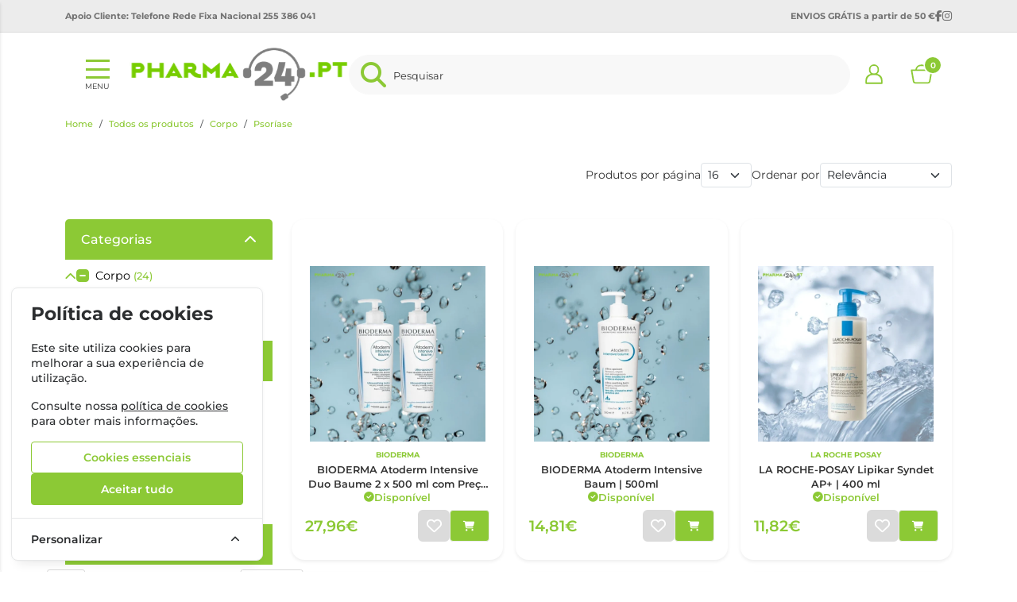

--- FILE ---
content_type: text/html; charset=UTF-8
request_url: https://www.pharma24.pt/psoriase-corpo/
body_size: 48159
content:
<!DOCTYPE html>
		<html lang="pt">
						<head>

				<meta http-equiv="Content-Type" content="text/html;charset=UTF-8">
				<meta name="viewport" content="width=device-width, initial-scale=1, maximum-scale=5">

				<!-- CSRF Token -->
				<meta name="csrf-token" content="dkOiPg8EdE3KLcMXku1WYhuz0ujFv3Od0KgoXDRo">

				
				
				
				
				<!-- Styles -->
				<script src="/cdn-cgi/scripts/7d0fa10a/cloudflare-static/rocket-loader.min.js" data-cf-settings="9a04b67842525fcdd821fbe4-|49"></script><link rel="stylesheet" as="style" href="/css/bootstrap.min.css?id=a549af2a81cd9900ee897d8bc9c4b5e9" onload="this.onload=null;this.rel='stylesheet'">
				<script src="/cdn-cgi/scripts/7d0fa10a/cloudflare-static/rocket-loader.min.js" data-cf-settings="9a04b67842525fcdd821fbe4-|49"></script><link rel="stylesheet" as="style" href="/css/frontoffice.css?id=0d8d8516eaa88a0d7e9e84885d8459af" onload="this.onload=null;this.rel='stylesheet'">
				<script src="/cdn-cgi/scripts/7d0fa10a/cloudflare-static/rocket-loader.min.js" data-cf-settings="9a04b67842525fcdd821fbe4-|49"></script><link rel="stylesheet" as="style" href="/css/animate.min.css?id=794eb0cc75debacd290d50c0df920bd8" onload="this.onload=null;this.rel='stylesheet'">
				<script type="9a04b67842525fcdd821fbe4-text/javascript">
					/* Pequeno script para garantir que os links de fallback sejam aplicados */
					var stylesheetFallback = function(event) {
						if (!event.target.onloadDone) {
							event.target.onloadDone = true;
							document.head.appendChild(document.createElement('link')).rel = 'stylesheet';
							document.head.lastChild.href = event.target.href;
						}
					};
				</script>

				<link rel="stylesheet" type="text/css" href="/css/zoomify.min.css?id=d2f06b542e71333ff53badccbe6df7bb" />
									<link href="/themes/pharma24/css/theme.css?id=853a965a3b20c409ac32626fb54132f5" rel="stylesheet">
				
				<title>Psoríase | Pharma 24</title>

            
        <meta property="og:title" content="Psoríase | Pharma 24" />
    

    <meta property="og:type" content="website" />



    <meta property="og:url" content="https://www.pharma24.pt/psoriase-corpo" />
    <link rel="canonical" href="https://www.pharma24.pt/psoriase-corpo" />

    <meta property="keywords" content="" />

				
				<link rel="shortcut icon" href="/themes/pharma24/images/favicon/favicon.ico?id=056f20c5bec66924dcbb67080381c7ad">
<link rel="apple-touch-icon" sizes="180x180" href="/themes/pharma24/images/favicon/apple-touch-icon.png?id=cce793a1cfce99e295cf13f2ad3aa593">
<link rel="icon" type="image/png" sizes="32x32" href="/themes/pharma24/images/favicon/favicon-32x32.png?id=fb8a98b80be6cf264456c02de4edbf28">
<link rel="icon" type="image/png" sizes="16x16" href="/themes/pharma24/images/favicon/favicon-16x16.png?id=8f4d5fb0672c5425ffaf92dcece3c41b">
<meta name="msapplication-TileColor" content="#FFFFFF">

<meta name="msapplication-config" content="/browserconfig.xml">

				<style >[wire\:loading], [wire\:loading\.delay], [wire\:loading\.inline-block], [wire\:loading\.inline], [wire\:loading\.block], [wire\:loading\.flex], [wire\:loading\.table], [wire\:loading\.grid], [wire\:loading\.inline-flex] {display: none;}[wire\:loading\.delay\.shortest], [wire\:loading\.delay\.shorter], [wire\:loading\.delay\.short], [wire\:loading\.delay\.long], [wire\:loading\.delay\.longer], [wire\:loading\.delay\.longest] {display:none;}[wire\:offline] {display: none;}[wire\:dirty]:not(textarea):not(input):not(select) {display: none;}input:-webkit-autofill, select:-webkit-autofill, textarea:-webkit-autofill {animation-duration: 50000s;animation-name: livewireautofill;}@keyframes livewireautofill { from {} }</style>

												
			</head>

			<body >
				<!-- Scripts -->
				<script src="/js/jquery-ui.min.js?id=1dc363bb3217fc66f89286a32d242647" defer type="9a04b67842525fcdd821fbe4-text/javascript"></script>
				<script src="/js/bootstrap.js?id=70874208a66a5d195b7c8b33bc4ca273" type="9a04b67842525fcdd821fbe4-text/javascript"></script>
				<script src="/js/bootstrap-datetimepicker.min.js?id=74100f98381f94dd2d0ea0d205915246" defer type="9a04b67842525fcdd821fbe4-text/javascript"></script>
				<script src="/js/zoomify.min.js?id=5240640e4f5fec8b9fbc17d4d174cf54" defer type="9a04b67842525fcdd821fbe4-text/javascript"></script>
				<script src="/js/main.js?id=eac46ef8223323acb328d941c2123c0d" defer type="9a04b67842525fcdd821fbe4-text/javascript"></script>
				<script src='https://www.google.com/recaptcha/api.js' async defer type="9a04b67842525fcdd821fbe4-text/javascript"></script>
				<script src="/js/share.js?id=4de3bc712486bb1e2cc00c6a7b81cebc" defer type="9a04b67842525fcdd821fbe4-text/javascript"></script>
			
				<script src="/themes/pharma24/js/theme.js?id=d41d8cd98f00b204e9800998ecf8427e" defer type="9a04b67842525fcdd821fbe4-text/javascript"></script>

				

				

									<script type="9a04b67842525fcdd821fbe4-text/javascript">
						fbq_ativo = 1;

						! function(f, b, e, v, n, t, s) {
							if (f.fbq) return;
							n = f.fbq = function() {
								n.callMethod ?
									n.callMethod.apply(n, arguments) : n.queue.push(arguments)
							};
							if (!f._fbq) f._fbq = n;
							n.push = n;
							n.loaded = !0;
							n.version = '2.0';
							n.queue = [];
							t = b.createElement(e);
							t.async = !0;
							t.src = v;
							s = b.getElementsByTagName(e)[0];
							s.parentNode.insertBefore(t, s)
						}(window, document, 'script',
							'https://connect.facebook.net/en_US/fbevents.js');
						fbq('init', "1056438938138082");
						fbq('track', 'PageView');
					</script>
					<noscript><img height="1" width="1" src="https://www.facebook.com/tr?id=1056438938138082&ev=PageView&noscript=1" /></noscript>
					<!-- End Facebook Pixel Code -->
								
				
					<script async type="9a04b67842525fcdd821fbe4-text/javascript">
						(function() {
							function getQueryParam(param) {
								var urlParams = new URLSearchParams(window.location.search);
								return urlParams.get(param);
							}
						
							// Capture UTM parameters and campaign_id from the URL
							var utmSource 	= getQueryParam('utm_source');
							var utmMedium 	= getQueryParam('utm_medium');
							var utmCampaign = getQueryParam('utm_campaign');
							var utmTerm 	= getQueryParam('utm_term');
							var campaignId 	= getQueryParam('campaign_id');
							var utmContent	= getQueryParam('utm_content');
						
							// Store each cookie only if the respective parameter exists
							if (utmSource !== null) {
								document.cookie = "utm_source=" + utmSource + "; path=/";
							}
							if (utmMedium !== null) {
								document.cookie = "utm_medium=" + utmMedium + "; path=/";
							}
							if (utmCampaign !== null) {
								document.cookie = "utm_campaign=" + utmCampaign + "; path=/";
							}
							if (utmTerm !== null) {
								document.cookie = "utm_term=" + utmTerm + "; path=/";
							}
							if (campaignId !== null) {
								document.cookie = "campaign_id=" + campaignId + "; path=/";
							}
							if (utmContent !== null) {
								document.cookie = "utm_content=" + utmContent + "; path=/";
							}
						})();
					</script>

											<noscript><iframe src="https://www.googletagmanager.com/ns.html?id=GTM-W54DKTTX"
						height="0" width="0" style="display:none;visibility:hidden"></iframe></noscript>
					
					 
						<!-- Global Site Tag (gtag.js) - Google Analytics -->
						<script async src="https://www.googletagmanager.com/gtag/js?id=AW-611314406" type="9a04b67842525fcdd821fbe4-text/javascript"></script>
					
					 
						<!-- Global Site Tag (gtag.js) - Google Analytics -->
						<script async src="https://www.googletagmanager.com/gtag/js?id=G-3LQ11XPPS8" type="9a04b67842525fcdd821fbe4-text/javascript"></script>
										
					<script async type="9a04b67842525fcdd821fbe4-text/javascript">
						window.dataLayer = window.dataLayer || [];
						function gtag() { 
							dataLayer.push(arguments); 
						}
						gtag('consent', 'default', {
							'ad_storage': 'denied',
							'ad_user_data': 'denied',
							'ad_personalization': 'denied',
							'analytics_storage': 'denied'
						});

												gtag('js', new Date());
													gtag('config', "G-3LQ11XPPS8", {
								'linker': {
									'domains': ['hipay.com', 'paypal.com', 'eupago.pt'],
									'accept_incoming': true
								}
							});
						
													gtag('config', "GTM-W54DKTTX", {
								'linker': {
									'domains': ['hipay.com', 'paypal.com', 'eupago.pt'],
									'accept_incoming': true
								}
							});
												
													gtag('config', "AW-611314406");
												
					</script>
				
								<script src="/livewire/livewire.js?id=90730a3b0e7144480175" data-turbo-eval="false" data-turbolinks-eval="false" type="9a04b67842525fcdd821fbe4-text/javascript"></script><script data-turbo-eval="false" data-turbolinks-eval="false" type="9a04b67842525fcdd821fbe4-text/javascript">window.livewire = new Livewire();window.Livewire = window.livewire;window.livewire_app_url = '';window.livewire_token = 'dkOiPg8EdE3KLcMXku1WYhuz0ujFv3Od0KgoXDRo';window.deferLoadingAlpine = function (callback) {window.addEventListener('livewire:load', function () {callback();});};let started = false;window.addEventListener('alpine:initializing', function () {if (! started) {window.livewire.start();started = true;}});document.addEventListener("DOMContentLoaded", function () {if (! started) {window.livewire.start();started = true;}});</script>
				<!-- Cookie Consent --><script src="https://www.pharma24.pt/cookie-consent/script?id=335bd717ea5eadbfaec7b0f043b6701b" defer type="9a04b67842525fcdd821fbe4-text/javascript"></script>				<div id="menu-overlay"></div>
				<div id="loading-overlay" class="loading-overlay" style="display: none;">
					<div class="spinner"></div>
				</div>
				
								<div class="shopping-cart-wrapper">
		<div wire:id="KShtD87uzRWQcUVjlbve" wire:initial-data="{&quot;fingerprint&quot;:{&quot;id&quot;:&quot;KShtD87uzRWQcUVjlbve&quot;,&quot;name&quot;:&quot;cart-overview&quot;,&quot;locale&quot;:&quot;pt&quot;,&quot;path&quot;:&quot;psoriase-corpo&quot;,&quot;method&quot;:&quot;GET&quot;,&quot;v&quot;:&quot;acj&quot;},&quot;effects&quot;:{&quot;listeners&quot;:[&quot;refresh-overview&quot;]},&quot;serverMemo&quot;:{&quot;children&quot;:[],&quot;errors&quot;:[],&quot;htmlHash&quot;:&quot;e66cea8f&quot;,&quot;data&quot;:{&quot;cart&quot;:null,&quot;freeShipping&quot;:{&quot;message&quot;:&quot;Tem produtos no carrinho que n\u00e3o permitem a oferta de portes.&quot;,&quot;min_value&quot;:50,&quot;possible&quot;:true,&quot;missing&quot;:50}},&quot;dataMeta&quot;:[],&quot;checksum&quot;:&quot;be66c1f32447495ddc7f33d0db2540854ef0068238fdca0e4f9a13c83b067687&quot;}}" class="shopping-cart-list animate__faster">
		<span class="cart-count-overview d-none">0</span>
		<div class="container shopping-cart-menu-header">
			<button class="close-cart-overview">
				<i class="fa fa-times fa-2x" aria-hidden="true"></i>
			</button>
		</div>
		<div class="loading-wrapper"  wire:loading.flex  >
		<div class="spinner-border text-primary" role="status">
			<span class="visually-hidden">Loading...</span>
		</div>
	</div>
	

					<span wire:loading.remove class="shopping-cart-empty">Não existem produtos no carrinho</span>
		
		<script type="9a04b67842525fcdd821fbe4-text/javascript">
			document.addEventListener("DOMContentLoaded", () => {
				Livewire.hook('element.updated', (el, component) => {
					updatecartcount()
				})

				updatecartcount()
			});

			function updatecartcount() {
				$('.cart-count').html();
				$('.cart-count').html($('.cart-count-overview').html())
			}
		</script>
	</div>

<!-- Livewire Component wire-end:KShtD87uzRWQcUVjlbve -->
			</div>
				
				<nav id="slide-menu" class="menu-left">
	<div class="menu-head">
		<h2 class="menu-head-title">MENU</h2>
		<span class="sm-close">
			<i class="fas fa-times"></i>
		</span>
	</div>
	<ul id="nav-bar-ul" class="nav">
		
								
			<style>
							</style>

			<li class="side-bar-category-li-1">
				<a class="has-ul side-bar-category-1"  href="https://www.pharma24.pt/bebe-e-mama">
					<span>Bebé e Mamã</span>
											<span class="chev">
							<i class="fas fa-chevron-right"></i>
						</span>
									</a>
									<div class="side-bar-category-div-1">
		<ul class="unstyled-ul">
											<style>
									</style>

				<li class="side-bar-category-li-4">
					<a class=" side-bar-category-4"  href="https://www.pharma24.pt/acessorios-bebe-mama">
						<span>Acessórios Bebé e Mamã</span>
											</a>
									</li>
											<style>
									</style>

				<li class="side-bar-category-li-139">
					<a class=" side-bar-category-139"  href="https://www.pharma24.pt/amamentacao">
						<span>Amamentação</span>
											</a>
									</li>
											<style>
									</style>

				<li class="side-bar-category-li-141">
					<a class=" side-bar-category-141"  href="https://www.pharma24.pt/aquecedores-esterilizadores-biberoes">
						<span>Aquecedores / Esterilizadores Biberões</span>
											</a>
									</li>
											<style>
									</style>

				<li class="side-bar-category-li-136">
					<a class=" side-bar-category-136"  href="https://www.pharma24.pt/ph24-banho">
						<span>Banho</span>
											</a>
									</li>
											<style>
									</style>

				<li class="side-bar-category-li-2">
					<a class=" side-bar-category-2"  href="https://www.pharma24.pt/biberoes">
						<span>Biberões</span>
											</a>
									</li>
											<style>
									</style>

				<li class="side-bar-category-li-140">
					<a class=" side-bar-category-140"  href="https://www.pharma24.pt/bombas-de-leite">
						<span>Bombas de Leite</span>
											</a>
									</li>
											<style>
									</style>

				<li class="side-bar-category-li-127">
					<a class=" side-bar-category-127"  href="https://www.pharma24.pt/brinquedos">
						<span>Brinquedos</span>
											</a>
									</li>
											<style>
									</style>

				<li class="side-bar-category-li-137">
					<a class=" side-bar-category-137"  href="https://www.pharma24.pt/champos-bebe">
						<span>Champôs Bebé</span>
											</a>
									</li>
											<style>
									</style>

				<li class="side-bar-category-li-3">
					<a class=" side-bar-category-3"  href="https://www.pharma24.pt/chupetas">
						<span>Chupetas</span>
											</a>
									</li>
											<style>
									</style>

				<li class="side-bar-category-li-143">
					<a class=" side-bar-category-143"  href="https://www.pharma24.pt/cintas-e-faixas">
						<span>Cintas e Faixas</span>
											</a>
									</li>
											<style>
									</style>

				<li class="side-bar-category-li-144">
					<a class=" side-bar-category-144"  href="https://www.pharma24.pt/crosta-lactea">
						<span>Crosta Láctea</span>
											</a>
									</li>
											<style>
									</style>

				<li class="side-bar-category-li-145">
					<a class=" side-bar-category-145"  href="https://www.pharma24.pt/firmeza-e-anti-estrias">
						<span>Firmeza e Anti-Estrias</span>
											</a>
									</li>
											<style>
									</style>

				<li class="side-bar-category-li-10">
					<a class=" side-bar-category-10"  href="https://www.pharma24.pt/fraldasetoalhitas">
						<span>Fraldas e Toalhitas</span>
											</a>
									</li>
											<style>
									</style>

				<li class="side-bar-category-li-5">
					<a class=" side-bar-category-5"  href="https://www.pharma24.pt/higiene-e-cuidado-infantil">
						<span>Higiene e Cuidado infantil</span>
											</a>
									</li>
											<style>
									</style>

				<li class="side-bar-category-li-138">
					<a class=" side-bar-category-138"  href="https://www.pharma24.pt/higiene-oral">
						<span>Higiene Oral</span>
											</a>
									</li>
											<style>
									</style>

				<li class="side-bar-category-li-142">
					<a class=" side-bar-category-142"  href="https://www.pharma24.pt/intercomunicadores">
						<span>Intercomunicadores</span>
											</a>
									</li>
											<style>
									</style>

				<li class="side-bar-category-li-6">
					<a class=" side-bar-category-6"  href="https://www.pharma24.pt/leitesepapas">
						<span>Leites e Papas</span>
											</a>
									</li>
											<style>
									</style>

				<li class="side-bar-category-li-135">
					<a class=" side-bar-category-135"  href="https://www.pharma24.pt/malas-cestas-maternidade">
						<span>Malas e Cestas de Maternidade</span>
											</a>
									</li>
											<style>
									</style>

				<li class="side-bar-category-li-134">
					<a class=" side-bar-category-134"  href="https://www.pharma24.pt/mudadafralda">
						<span>Muda da Fralda</span>
											</a>
									</li>
											<style>
									</style>

				<li class="side-bar-category-li-11">
					<a class=" side-bar-category-11"  href="https://www.pharma24.pt/oculos-de-sol">
						<span>Óculos de Sol</span>
											</a>
									</li>
											<style>
									</style>

				<li class="side-bar-category-li-9">
					<a class=" side-bar-category-9"  href="https://www.pharma24.pt/saude-do-bebe">
						<span>Saúde do Bebé</span>
											</a>
									</li>
					</ul>
	</div>
 
							</li>
								
			<style>
							</style>

			<li class="side-bar-category-li-12">
				<a class="has-ul side-bar-category-12"  href="https://www.pharma24.pt/cabelo">
					<span>Cabelo</span>
											<span class="chev">
							<i class="fas fa-chevron-right"></i>
						</span>
									</a>
									<div class="side-bar-category-div-12">
		<ul class="unstyled-ul">
											<style>
									</style>

				<li class="side-bar-category-li-17">
					<a class=" side-bar-category-17"  href="https://www.pharma24.pt/acessorios-cabelo">
						<span>Acessórios Cabelo</span>
											</a>
									</li>
											<style>
									</style>

				<li class="side-bar-category-li-147">
					<a class=" side-bar-category-147"  href="https://www.pharma24.pt/ampolas">
						<span>Ampolas</span>
											</a>
									</li>
											<style>
									</style>

				<li class="side-bar-category-li-14">
					<a class=" side-bar-category-14"  href="https://www.pharma24.pt/anti-queda">
						<span>Anti-Queda</span>
											</a>
									</li>
											<style>
									</style>

				<li class="side-bar-category-li-15">
					<a class=" side-bar-category-15"  href="https://www.pharma24.pt/caspa-e-dermatite">
						<span>Caspa e Dermatite</span>
											</a>
									</li>
											<style>
									</style>

				<li class="side-bar-category-li-13">
					<a class=" side-bar-category-13"  href="https://www.pharma24.pt/champo">
						<span>Champô</span>
											</a>
									</li>
											<style>
									</style>

				<li class="side-bar-category-li-148">
					<a class=" side-bar-category-148"  href="https://www.pharma24.pt/coloracao">
						<span>Coloração</span>
											</a>
									</li>
											<style>
									</style>

				<li class="side-bar-category-li-146">
					<a class=" side-bar-category-146"  href="https://www.pharma24.pt/cuidados-">
						<span>Cuidados</span>
											</a>
									</li>
											<style>
									</style>

				<li class="side-bar-category-li-16">
					<a class=" side-bar-category-16"  href="https://www.pharma24.pt/piolhos-e-lendeas">
						<span>Piolhos e Lêndeas</span>
											</a>
									</li>
											<style>
									</style>

				<li class="side-bar-category-li-18">
					<a class=" side-bar-category-18"  href="https://www.pharma24.pt/suplementos-cabelo">
						<span>Suplementos Cabelo</span>
											</a>
									</li>
					</ul>
	</div>
 
							</li>
								
			<style>
							</style>

			<li class="side-bar-category-li-20">
				<a class="has-ul side-bar-category-20"  href="https://www.pharma24.pt/dc-rosto">
					<span>Rosto</span>
											<span class="chev">
							<i class="fas fa-chevron-right"></i>
						</span>
									</a>
									<div class="side-bar-category-div-20">
		<ul class="unstyled-ul">
											<style>
									</style>

				<li class="side-bar-category-li-34">
					<a class="has-ul side-bar-category-34"  href="https://www.pharma24.pt/anti-envelhecimento">
						<span>Anti Envelhecimento</span>
													<span class="chev">
								<i class="fas fa-chevron-right"></i>
							</span>
											</a>
											<div class="side-bar-category-div-20">
		<ul class="unstyled-ul">
											<style>
									</style>

				<li class="side-bar-category-li-149">
					<a class=" side-bar-category-149"  href="https://www.pharma24.pt/primeiras-rugas">
						<span>Primeiras Rugas</span>
											</a>
									</li>
											<style>
									</style>

				<li class="side-bar-category-li-150">
					<a class=" side-bar-category-150"  href="https://www.pharma24.pt/rugas-profundas">
						<span>Rugas Profundas</span>
											</a>
									</li>
					</ul>
	</div>
									</li>
											<style>
									</style>

				<li class="side-bar-category-li-35">
					<a class=" side-bar-category-35"  href="https://www.pharma24.pt/anti-manchas">
						<span>Anti Manchas</span>
											</a>
									</li>
											<style>
									</style>

				<li class="side-bar-category-li-41">
					<a class=" side-bar-category-41"  href="https://www.pharma24.pt/ph24-atopica">
						<span>Atópica</span>
											</a>
									</li>
											<style>
									</style>

				<li class="side-bar-category-li-40">
					<a class=" side-bar-category-40"  href="https://www.pharma24.pt/ph24-dermatite-seborreica">
						<span>Dermatite Seborreica</span>
											</a>
									</li>
											<style>
									</style>

				<li class="side-bar-category-li-45">
					<a class=" side-bar-category-45"  href="https://www.pharma24.pt/homem-rosto">
						<span>Homem Rosto</span>
											</a>
									</li>
											<style>
									</style>

				<li class="side-bar-category-li-44">
					<a class=" side-bar-category-44"  href="https://www.pharma24.pt/labios">
						<span>Lábios</span>
											</a>
									</li>
											<style>
									</style>

				<li class="side-bar-category-li-42">
					<a class=" side-bar-category-42"  href="https://www.pharma24.pt/limpeza-rosto">
						<span>Limpeza de Rosto</span>
											</a>
									</li>
											<style>
									</style>

				<li class="side-bar-category-li-38">
					<a class=" side-bar-category-38"  href="https://www.pharma24.pt/normal-e-mista">
						<span>Normal e Mista</span>
											</a>
									</li>
											<style>
									</style>

				<li class="side-bar-category-li-36">
					<a class=" side-bar-category-36"  href="https://www.pharma24.pt/oleosa-e-acneica">
						<span>Oleosa e Acneica</span>
											</a>
									</li>
											<style>
									</style>

				<li class="side-bar-category-li-43">
					<a class=" side-bar-category-43"  href="https://www.pharma24.pt/ph24-olhos">
						<span>Olhos</span>
											</a>
									</li>
											<style>
									</style>

				<li class="side-bar-category-li-37">
					<a class=" side-bar-category-37"  href="https://www.pharma24.pt/seca">
						<span>Seca</span>
											</a>
									</li>
											<style>
									</style>

				<li class="side-bar-category-li-39">
					<a class=" side-bar-category-39"  href="https://www.pharma24.pt/sensivel">
						<span>Sensível</span>
											</a>
									</li>
											<style>
									</style>

				<li class="side-bar-category-li-46">
					<a class=" side-bar-category-46"  href="https://www.pharma24.pt/suplementos-beleza">
						<span>Suplementos Beleza</span>
											</a>
									</li>
					</ul>
	</div>
 
							</li>
								
			<style>
							</style>

			<li class="side-bar-category-li-51">
				<a class="has-ul side-bar-category-51"  href="https://www.pharma24.pt/dc-corpo">
					<span>Corpo</span>
											<span class="chev">
							<i class="fas fa-chevron-right"></i>
						</span>
									</a>
									<div class="side-bar-category-div-51">
		<ul class="unstyled-ul">
											<style>
									</style>

				<li class="side-bar-category-li-28">
					<a class=" side-bar-category-28"  href="https://www.pharma24.pt/adelgacantes">
						<span>Adelgaçantes</span>
											</a>
									</li>
											<style>
									</style>

				<li class="side-bar-category-li-25">
					<a class=" side-bar-category-25"  href="https://www.pharma24.pt/cicatrizacao-e-queimaduras">
						<span>Cicatrização e Queimaduras</span>
											</a>
									</li>
											<style>
									</style>

				<li class="side-bar-category-li-24">
					<a class=" side-bar-category-24"  href="https://www.pharma24.pt/desodorizantes">
						<span>Desodorizantes</span>
											</a>
									</li>
											<style>
									</style>

				<li class="side-bar-category-li-30">
					<a class=" side-bar-category-30"  href="https://www.pharma24.pt/estrias">
						<span>Estrias</span>
											</a>
									</li>
											<style>
									</style>

				<li class="side-bar-category-li-22">
					<a class=" side-bar-category-22"  href="https://www.pharma24.pt/hidratacao">
						<span>Hidratação</span>
											</a>
									</li>
											<style>
									</style>

				<li class="side-bar-category-li-23">
					<a class=" side-bar-category-23"  href="https://www.pharma24.pt/higiene-corpo">
						<span>Higiene</span>
											</a>
									</li>
											<style>
									</style>

				<li class="side-bar-category-li-31">
					<a class=" side-bar-category-31"  href="https://www.pharma24.pt/higiene-intima">
						<span>Higiene Íntima</span>
											</a>
									</li>
											<style>
									</style>

				<li class="side-bar-category-li-152">
					<a class=" side-bar-category-152"  href="https://www.pharma24.pt/homem-corpo">
						<span>Homem Corpo</span>
											</a>
									</li>
											<style>
									</style>

				<li class="side-bar-category-li-26">
					<a class=" side-bar-category-26"  href="https://www.pharma24.pt/maos-e-unhas">
						<span>Mãos e Unhas</span>
											</a>
									</li>
											<style>
									</style>

				<li class="side-bar-category-li-21">
					<a class=" side-bar-category-21"  href="https://www.pharma24.pt/pele-atopica">
						<span>Pele Atópica</span>
											</a>
									</li>
											<style>
									</style>

				<li class="side-bar-category-li-29">
					<a class=" side-bar-category-29"  href="https://www.pharma24.pt/perfumes">
						<span>Perfumes</span>
											</a>
									</li>
											<style>
									</style>

				<li class="side-bar-category-li-27">
					<a class=" side-bar-category-27"  href="https://www.pharma24.pt/pes">
						<span>Pés</span>
											</a>
									</li>
											<style>
									</style>

				<li class="side-bar-category-li-33">
					<a class=" side-bar-category-33"  href="https://www.pharma24.pt/psoriase-corpo">
						<span>Psoríase</span>
											</a>
									</li>
											<style>
									</style>

				<li class="side-bar-category-li-151">
					<a class=" side-bar-category-151"  href="https://www.pharma24.pt/repelentes-e-pos-picadas">
						<span>Repelentes e Pós Picadas</span>
											</a>
									</li>
											<style>
									</style>

				<li class="side-bar-category-li-47">
					<a class=" side-bar-category-47"  href="https://www.pharma24.pt/tez">
						<span>Tez</span>
											</a>
									</li>
					</ul>
	</div>
 
							</li>
								
			<style>
							</style>

			<li class="side-bar-category-li-61">
				<a class="has-ul side-bar-category-61"  href="https://www.pharma24.pt/solares">
					<span>Solares</span>
											<span class="chev">
							<i class="fas fa-chevron-right"></i>
						</span>
									</a>
									<div class="side-bar-category-div-61">
		<ul class="unstyled-ul">
											<style>
									</style>

				<li class="side-bar-category-li-59">
					<a class=" side-bar-category-59"  href="https://www.pharma24.pt/solares-suplementos">
						<span>Suplementos</span>
											</a>
									</li>
											<style>
									</style>

				<li class="side-bar-category-li-56">
					<a class=" side-bar-category-56"  href="https://www.pharma24.pt/after-sun">
						<span>After Sun</span>
											</a>
									</li>
											<style>
									</style>

				<li class="side-bar-category-li-58">
					<a class=" side-bar-category-58"  href="https://www.pharma24.pt/autobronzeador">
						<span>Autobronzeador</span>
											</a>
									</li>
											<style>
									</style>

				<li class="side-bar-category-li-57">
					<a class=" side-bar-category-57"  href="https://www.pharma24.pt/bronzeador">
						<span>Bronzeador</span>
											</a>
									</li>
											<style>
									</style>

				<li class="side-bar-category-li-60">
					<a class=" side-bar-category-60"  href="https://www.pharma24.pt/solares-cabelo">
						<span>Cabelo</span>
											</a>
									</li>
											<style>
									</style>

				<li class="side-bar-category-li-53">
					<a class=" side-bar-category-53"  href="https://www.pharma24.pt/corpo">
						<span>Corpo</span>
											</a>
									</li>
											<style>
									</style>

				<li class="side-bar-category-li-54">
					<a class=" side-bar-category-54"  href="https://www.pharma24.pt/crianca-e-bebe">
						<span>Criança e Bebé</span>
											</a>
									</li>
											<style>
									</style>

				<li class="side-bar-category-li-55">
					<a class=" side-bar-category-55"  href="https://www.pharma24.pt/labios--">
						<span>Lábios</span>
											</a>
									</li>
											<style>
									</style>

				<li class="side-bar-category-li-52">
					<a class=" side-bar-category-52"  href="https://www.pharma24.pt/rosto">
						<span>Rosto</span>
											</a>
									</li>
					</ul>
	</div>
 
							</li>
								
			<style>
							</style>

			<li class="side-bar-category-li-64">
				<a class="has-ul side-bar-category-64"  href="https://www.pharma24.pt/emagrecimento">
					<span>Emagrecimento</span>
											<span class="chev">
							<i class="fas fa-chevron-right"></i>
						</span>
									</a>
									<div class="side-bar-category-div-64">
		<ul class="unstyled-ul">
											<style>
									</style>

				<li class="side-bar-category-li-153">
					<a class=" side-bar-category-153"  href="https://www.pharma24.pt/alimentacao">
						<span>Alimentação</span>
											</a>
									</li>
											<style>
									</style>

				<li class="side-bar-category-li-154">
					<a class=" side-bar-category-154"  href="https://www.pharma24.pt/anti-celulite-suplementos">
						<span>Anti Celulite Suplementos</span>
											</a>
									</li>
											<style>
									</style>

				<li class="side-bar-category-li-155">
					<a class=" side-bar-category-155"  href="https://www.pharma24.pt/bloqueadores-de-gordura">
						<span>Bloqueadores de Gordura</span>
											</a>
									</li>
											<style>
									</style>

				<li class="side-bar-category-li-156">
					<a class=" side-bar-category-156"  href="https://www.pharma24.pt/bloqueadores-de-hidratos-de-carbono">
						<span>Bloqueadores de Hidratos de Carbono</span>
											</a>
									</li>
											<style>
									</style>

				<li class="side-bar-category-li-157">
					<a class=" side-bar-category-157"  href="https://www.pharma24.pt/depurativos">
						<span>Depurativos</span>
											</a>
									</li>
											<style>
									</style>

				<li class="side-bar-category-li-158">
					<a class=" side-bar-category-158"  href="https://www.pharma24.pt/diureticos-e-drenantes">
						<span>Diuréticos e Drenantes</span>
											</a>
									</li>
											<style>
									</style>

				<li class="side-bar-category-li-159">
					<a class=" side-bar-category-159"  href="https://www.pharma24.pt/inibidores-de-apetite">
						<span>Inibidores de Apetite</span>
											</a>
									</li>
											<style>
									</style>

				<li class="side-bar-category-li-160">
					<a class=" side-bar-category-160"  href="https://www.pharma24.pt/obstipacao-e-flatulencia">
						<span>Obstipação e Flatulência</span>
											</a>
									</li>
											<style>
									</style>

				<li class="side-bar-category-li-162">
					<a class=" side-bar-category-162"  href="https://www.pharma24.pt/packs-emagrecimento">
						<span>Packs Emagrecimento</span>
											</a>
									</li>
											<style>
									</style>

				<li class="side-bar-category-li-161">
					<a class=" side-bar-category-161"  href="https://www.pharma24.pt/queimadores-de-gordura">
						<span>Queimadores de Gordura</span>
											</a>
									</li>
					</ul>
	</div>
 
							</li>
								
			<style>
							</style>

			<li class="side-bar-category-li-74">
				<a class="has-ul side-bar-category-74"  href="https://www.pharma24.pt/higieneoral">
					<span>Higiene Oral</span>
											<span class="chev">
							<i class="fas fa-chevron-right"></i>
						</span>
									</a>
									<div class="side-bar-category-div-74">
		<ul class="unstyled-ul">
											<style>
									</style>

				<li class="side-bar-category-li-170">
					<a class=" side-bar-category-170"  href="https://www.pharma24.pt/acessorios-higiene-oral">
						<span>Acessórios Higiene Oral</span>
											</a>
									</li>
											<style>
									</style>

				<li class="side-bar-category-li-71">
					<a class=" side-bar-category-71"  href="https://www.pharma24.pt/aftas">
						<span>Aftas</span>
											</a>
									</li>
											<style>
									</style>

				<li class="side-bar-category-li-164">
					<a class=" side-bar-category-164"  href="https://www.pharma24.pt/branqueamento">
						<span>Branqueamento</span>
											</a>
									</li>
											<style>
									</style>

				<li class="side-bar-category-li-165">
					<a class=" side-bar-category-165"  href="https://www.pharma24.pt/centros-dentarios">
						<span>Centros Dentários</span>
											</a>
									</li>
											<style>
									</style>

				<li class="side-bar-category-li-69">
					<a class=" side-bar-category-69"  href="https://www.pharma24.pt/colutorios-elixires">
						<span>Colutórios/ Elixires</span>
											</a>
									</li>
											<style>
									</style>

				<li class="side-bar-category-li-68">
					<a class=" side-bar-category-68"  href="https://www.pharma24.pt/cremesfixadores">
						<span>Cremes Fixadores</span>
											</a>
									</li>
											<style>
									</style>

				<li class="side-bar-category-li-66">
					<a class=" side-bar-category-66"  href="https://www.pharma24.pt/escovaseletricas">
						<span>Escovas Elétricas</span>
											</a>
									</li>
											<style>
									</style>

				<li class="side-bar-category-li-65">
					<a class=" side-bar-category-65"  href="https://www.pharma24.pt/escovasmanuais">
						<span>Escovas Manuais</span>
											</a>
									</li>
											<style>
									</style>

				<li class="side-bar-category-li-72">
					<a class=" side-bar-category-72"  href="https://www.pharma24.pt/escovilhoes">
						<span>Escovilhões</span>
											</a>
									</li>
											<style>
									</style>

				<li class="side-bar-category-li-166">
					<a class=" side-bar-category-166"  href="https://www.pharma24.pt/fios-e-fitas-dentarias">
						<span>Fios e Fitas Dentárias</span>
											</a>
									</li>
											<style>
									</style>

				<li class="side-bar-category-li-169">
					<a class=" side-bar-category-169"  href="https://www.pharma24.pt/herpes">
						<span>Herpes</span>
											</a>
									</li>
											<style>
									</style>

				<li class="side-bar-category-li-73">
					<a class=" side-bar-category-73"  href="https://www.pharma24.pt/infantil">
						<span>Infantil</span>
											</a>
									</li>
											<style>
									</style>

				<li class="side-bar-category-li-168">
					<a class=" side-bar-category-168"  href="https://www.pharma24.pt/mau-halito">
						<span>Mau Hálito</span>
											</a>
									</li>
											<style>
									</style>

				<li class="side-bar-category-li-163">
					<a class=" side-bar-category-163"  href="https://www.pharma24.pt/ortodontia">
						<span>Ortodontia</span>
											</a>
									</li>
											<style>
									</style>

				<li class="side-bar-category-li-67">
					<a class=" side-bar-category-67"  href="https://www.pharma24.pt/pastadentes">
						<span>Pasta de Dentes</span>
											</a>
									</li>
											<style>
									</style>

				<li class="side-bar-category-li-167">
					<a class=" side-bar-category-167"  href="https://www.pharma24.pt/raspadores-lingua">
						<span>Raspadores Língua</span>
											</a>
									</li>
					</ul>
	</div>
 
							</li>
								
			<style>
							</style>

			<li class="side-bar-category-li-78">
				<a class="has-ul side-bar-category-78"  href="https://www.pharma24.pt/matenfermagem">
					<span>Mat. Enfermagem</span>
											<span class="chev">
							<i class="fas fa-chevron-right"></i>
						</span>
									</a>
									<div class="side-bar-category-div-78">
		<ul class="unstyled-ul">
											<style>
									</style>

				<li class="side-bar-category-li-131">
					<a class=" side-bar-category-131"  href="https://www.pharma24.pt/ph24-acessorios-ortopedia">
						<span>Acessórios Ortopedia</span>
											</a>
									</li>
											<style>
									</style>

				<li class="side-bar-category-li-171">
					<a class=" side-bar-category-171"  href="https://www.pharma24.pt/aerossois-e-auxiliares-respiracao">
						<span>Aerossóis e Auxiliares Respiração</span>
											</a>
									</li>
											<style>
									</style>

				<li class="side-bar-category-li-173">
					<a class=" side-bar-category-173"  href="https://www.pharma24.pt/disp.-quente-frio">
						<span>Disp. Quente/Frio</span>
											</a>
									</li>
											<style>
									</style>

				<li class="side-bar-category-li-130">
					<a class=" side-bar-category-130"  href="https://www.pharma24.pt/fraldas-pensos">
						<span>Fraldas e Pensos</span>
											</a>
									</li>
											<style>
									</style>

				<li class="side-bar-category-li-75">
					<a class=" side-bar-category-75"  href="https://www.pharma24.pt/membros-inferiores">
						<span>Membros Inferiores</span>
											</a>
									</li>
											<style>
									</style>

				<li class="side-bar-category-li-76">
					<a class=" side-bar-category-76"  href="https://www.pharma24.pt/membros-superiores">
						<span>Membros Superiores</span>
											</a>
									</li>
											<style>
									</style>

				<li class="side-bar-category-li-77">
					<a class=" side-bar-category-77"  href="https://www.pharma24.pt/ortopedia-pesada">
						<span>Ortopedia Pesada</span>
											</a>
									</li>
											<style>
									</style>

				<li class="side-bar-category-li-129">
					<a class=" side-bar-category-129"  href="https://www.pharma24.pt/ph24-palmilhas">
						<span>Palmilhas</span>
											</a>
									</li>
											<style>
									</style>

				<li class="side-bar-category-li-128">
					<a class=" side-bar-category-128"  href="https://www.pharma24.pt/pensos-adesivos">
						<span>Penso / Adesivos</span>
											</a>
									</li>
											<style>
									</style>

				<li class="side-bar-category-li-174">
					<a class=" side-bar-category-174"  href="https://www.pharma24.pt/socas">
						<span>Socas</span>
											</a>
									</li>
											<style>
									</style>

				<li class="side-bar-category-li-172">
					<a class=" side-bar-category-172"  href="https://www.pharma24.pt/tensiometros-tensao-arterial">
						<span>Tensiómetros / Tensão Arterial</span>
											</a>
									</li>
					</ul>
	</div>
 
							</li>
								
			<style>
							</style>

			<li class="side-bar-category-li-87">
				<a class="has-ul side-bar-category-87"  href="https://www.pharma24.pt/ph24-suplementos">
					<span>Suplementos</span>
											<span class="chev">
							<i class="fas fa-chevron-right"></i>
						</span>
									</a>
									<div class="side-bar-category-div-87">
		<ul class="unstyled-ul">
											<style>
									</style>

				<li class="side-bar-category-li-175">
					<a class=" side-bar-category-175"  href="https://www.pharma24.pt/alimentar">
						<span>Alimentar</span>
											</a>
									</li>
											<style>
									</style>

				<li class="side-bar-category-li-79">
					<a class=" side-bar-category-79"  href="https://www.pharma24.pt/articulacoes-e-ossos">
						<span>Articulações e Ossos</span>
											</a>
									</li>
											<style>
									</style>

				<li class="side-bar-category-li-80">
					<a class=" side-bar-category-80"  href="https://www.pharma24.pt/cardiovascular">
						<span>CardioVascular</span>
											</a>
									</li>
											<style>
									</style>

				<li class="side-bar-category-li-176">
					<a class=" side-bar-category-176"  href="https://www.pharma24.pt/colesterol-e-coracao">
						<span>Colesterol e Coração</span>
											</a>
									</li>
											<style>
									</style>

				<li class="side-bar-category-li-177">
					<a class=" side-bar-category-177"  href="https://www.pharma24.pt/defesas-e-sistema-imunitario">
						<span>Defesas e Sistema Imunitário</span>
											</a>
									</li>
											<style>
									</style>

				<li class="side-bar-category-li-82">
					<a class=" side-bar-category-82"  href="https://www.pharma24.pt/desconforto-urinario">
						<span>Desconforto Urinário</span>
											</a>
									</li>
											<style>
									</style>

				<li class="side-bar-category-li-178">
					<a class=" side-bar-category-178"  href="https://www.pharma24.pt/diarreia-e-obstipacao">
						<span>Diarreia e Obstipação</span>
											</a>
									</li>
											<style>
									</style>

				<li class="side-bar-category-li-179">
					<a class=" side-bar-category-179"  href="https://www.pharma24.pt/energia-e-vitalidade">
						<span>Energia e Vitalidade</span>
											</a>
									</li>
											<style>
									</style>

				<li class="side-bar-category-li-81">
					<a class=" side-bar-category-81"  href="https://www.pharma24.pt/fitoterapia">
						<span>Fitoterapia</span>
											</a>
									</li>
											<style>
									</style>

				<li class="side-bar-category-li-180">
					<a class=" side-bar-category-180"  href="https://www.pharma24.pt/gravidez">
						<span>Gravidez</span>
											</a>
									</li>
											<style>
									</style>

				<li class="side-bar-category-li-181">
					<a class=" side-bar-category-181"  href="https://www.pharma24.pt/hemorroidas">
						<span>Hemorróidas</span>
											</a>
									</li>
											<style>
									</style>

				<li class="side-bar-category-li-84">
					<a class=" side-bar-category-84"  href="https://www.pharma24.pt/infantil-">
						<span>Infantil</span>
											</a>
									</li>
											<style>
									</style>

				<li class="side-bar-category-li-182">
					<a class=" side-bar-category-182"  href="https://www.pharma24.pt/memoria">
						<span>Memória</span>
											</a>
									</li>
											<style>
									</style>

				<li class="side-bar-category-li-183">
					<a class=" side-bar-category-183"  href="https://www.pharma24.pt/menopausa">
						<span>Menopausa</span>
											</a>
									</li>
											<style>
									</style>

				<li class="side-bar-category-li-184">
					<a class=" side-bar-category-184"  href="https://www.pharma24.pt/nutricao-clinica">
						<span>Nutrição Clínica</span>
											</a>
									</li>
											<style>
									</style>

				<li class="side-bar-category-li-83">
					<a class=" side-bar-category-83"  href="https://www.pharma24.pt/olhos--">
						<span>Olhos</span>
											</a>
									</li>
											<style>
									</style>

				<li class="side-bar-category-li-185">
					<a class=" side-bar-category-185"  href="https://www.pharma24.pt/ouvidos-">
						<span>Ouvidos</span>
											</a>
									</li>
											<style>
									</style>

				<li class="side-bar-category-li-186">
					<a class=" side-bar-category-186"  href="https://www.pharma24.pt/pernas-cansadas">
						<span>Pernas Cansadas</span>
											</a>
									</li>
											<style>
									</style>

				<li class="side-bar-category-li-188">
					<a class=" side-bar-category-188"  href="https://www.pharma24.pt/prostata">
						<span>Próstata</span>
											</a>
									</li>
											<style>
									</style>

				<li class="side-bar-category-li-189">
					<a class=" side-bar-category-189"  href="https://www.pharma24.pt/sistema-digestivo">
						<span>Sistema Digestivo</span>
											</a>
									</li>
											<style>
									</style>

				<li class="side-bar-category-li-190">
					<a class=" side-bar-category-190"  href="https://www.pharma24.pt/sono">
						<span>Sono</span>
											</a>
									</li>
											<style>
									</style>

				<li class="side-bar-category-li-86">
					<a class=" side-bar-category-86"  href="https://www.pharma24.pt/vitaminas">
						<span>Vitaminas</span>
											</a>
									</li>
											<style>
									</style>

				<li class="side-bar-category-li-191">
					<a class=" side-bar-category-191"  href="https://www.pharma24.pt/vitaminas-criancas">
						<span>Vitaminas Crianças</span>
											</a>
									</li>
					</ul>
	</div>
 
							</li>
								
			<style>
							</style>

			<li class="side-bar-category-li-92">
				<a class="has-ul side-bar-category-92"  href="https://www.pharma24.pt/saudesexual">
					<span>Saúde Sexual</span>
											<span class="chev">
							<i class="fas fa-chevron-right"></i>
						</span>
									</a>
									<div class="side-bar-category-div-92">
		<ul class="unstyled-ul">
											<style>
									</style>

				<li class="side-bar-category-li-90">
					<a class=" side-bar-category-90"  href="https://www.pharma24.pt/estimulantes">
						<span>Estimulantes</span>
											</a>
									</li>
											<style>
									</style>

				<li class="side-bar-category-li-89">
					<a class=" side-bar-category-89"  href="https://www.pharma24.pt/lubrificantes">
						<span>Lubrificantes</span>
											</a>
									</li>
											<style>
									</style>

				<li class="side-bar-category-li-88">
					<a class=" side-bar-category-88"  href="https://www.pharma24.pt/preservativos">
						<span>Preservativos</span>
											</a>
									</li>
											<style>
									</style>

				<li class="side-bar-category-li-91">
					<a class=" side-bar-category-91"  href="https://www.pharma24.pt/testes-gravidez-e-ovulacao">
						<span>Testes Gravidez e Ovulação</span>
											</a>
									</li>
					</ul>
	</div>
 
							</li>
								
			<style>
							</style>

			<li class="side-bar-category-li-99">
				<a class="has-ul side-bar-category-99"  href="https://www.pharma24.pt/covid19">
					<span>Covid-19</span>
											<span class="chev">
							<i class="fas fa-chevron-right"></i>
						</span>
									</a>
									<div class="side-bar-category-div-99">
		<ul class="unstyled-ul">
											<style>
									</style>

				<li class="side-bar-category-li-95">
					<a class=" side-bar-category-95"  href="https://www.pharma24.pt/desinfetantes">
						<span>Desinfetantes</span>
											</a>
									</li>
											<style>
									</style>

				<li class="side-bar-category-li-98">
					<a class=" side-bar-category-98"  href="https://www.pharma24.pt/luvas-descartaveis">
						<span>Luvas Descartáveis</span>
											</a>
									</li>
											<style>
									</style>

				<li class="side-bar-category-li-93">
					<a class=" side-bar-category-93"  href="https://www.pharma24.pt/mascaras-descartaveis">
						<span>Máscaras Descartáveis</span>
											</a>
									</li>
											<style>
									</style>

				<li class="side-bar-category-li-94">
					<a class=" side-bar-category-94"  href="https://www.pharma24.pt/mascaras-reutilizaveis">
						<span>Máscaras Reutilizáveis</span>
											</a>
									</li>
											<style>
									</style>

				<li class="side-bar-category-li-96">
					<a class=" side-bar-category-96"  href="https://www.pharma24.pt/termometros">
						<span>Termómetros</span>
											</a>
									</li>
											<style>
									</style>

				<li class="side-bar-category-li-132">
					<a class=" side-bar-category-132"  href="https://www.pharma24.pt/testes-covid">
						<span>Testes</span>
											</a>
									</li>
											<style>
									</style>

				<li class="side-bar-category-li-97">
					<a class=" side-bar-category-97"  href="https://www.pharma24.pt/viseiras">
						<span>Viseiras</span>
											</a>
									</li>
					</ul>
	</div>
 
							</li>
								
			<style>
							</style>

			<li class="side-bar-category-li-121">
				<a class=" side-bar-category-121"  href="https://www.pharma24.pt/veterinaria">
					<span>Veterinária</span>
									</a>
							</li>
								
			<style>
							</style>

			<li class="side-bar-category-li-133">
				<a class="has-ul side-bar-category-133"  href="https://www.pharma24.pt/medicamentos">
					<span>Medicamentos</span>
											<span class="chev">
							<i class="fas fa-chevron-right"></i>
						</span>
									</a>
									<div class="side-bar-category-div-133">
		<ul class="unstyled-ul">
											<style>
									</style>

				<li class="side-bar-category-li-125">
					<a class=" side-bar-category-125"  href="https://www.pharma24.pt/receita-medica">
						<span>Receita Médica</span>
											</a>
									</li>
											<style>
									</style>

				<li class="side-bar-category-li-126">
					<a class="has-ul side-bar-category-126"  href="https://www.pharma24.pt/venda-livre">
						<span>Venda Livre</span>
													<span class="chev">
								<i class="fas fa-chevron-right"></i>
							</span>
											</a>
											<div class="side-bar-category-div-133">
		<ul class="unstyled-ul">
											<style>
									</style>

				<li class="side-bar-category-li-114">
					<a class=" side-bar-category-114"  href="https://www.pharma24.pt/hepatoprotetores">
						<span>Hepatoprotetores</span>
											</a>
									</li>
											<style>
									</style>

				<li class="side-bar-category-li-109">
					<a class=" side-bar-category-109"  href="https://www.pharma24.pt/nariz">
						<span>Nariz </span>
											</a>
									</li>
											<style>
									</style>

				<li class="side-bar-category-li-112">
					<a class=" side-bar-category-112"  href="https://www.pharma24.pt/olhos---">
						<span>Olhos</span>
											</a>
									</li>
											<style>
									</style>

				<li class="side-bar-category-li-113">
					<a class=" side-bar-category-113"  href="https://www.pharma24.pt/ouvidos">
						<span>Ouvidos</span>
											</a>
									</li>
											<style>
									</style>

				<li class="side-bar-category-li-116">
					<a class=" side-bar-category-116"  href="https://www.pharma24.pt/pernas-cansadas-e-varizes">
						<span>Pernas Cansadas e Varizes</span>
											</a>
									</li>
											<style>
									</style>

				<li class="side-bar-category-li-110">
					<a class=" side-bar-category-110"  href="https://www.pharma24.pt/tosse-e-garganta">
						<span>Tosse e Garganta</span>
											</a>
									</li>
											<style>
									</style>

				<li class="side-bar-category-li-100">
					<a class=" side-bar-category-100"  href="https://www.pharma24.pt/med-alergias-picadas-e-repelentes">
						<span>Alergias Picadas e Repelentes</span>
											</a>
									</li>
											<style>
									</style>

				<li class="side-bar-category-li-111">
					<a class=" side-bar-category-111"  href="https://www.pharma24.pt/ansiedade-e-insonia">
						<span>Ansiedade e Insónia</span>
											</a>
									</li>
											<style>
									</style>

				<li class="side-bar-category-li-103">
					<a class=" side-bar-category-103"  href="https://www.pharma24.pt/anti-inflamatorios-analgesicos">
						<span>Anti inflamatórios e analgésicos</span>
											</a>
									</li>
											<style>
									</style>

				<li class="side-bar-category-li-102">
					<a class=" side-bar-category-102"  href="https://www.pharma24.pt/antiinfecciosos">
						<span>Anti-infecciosos</span>
											</a>
									</li>
											<style>
									</style>

				<li class="side-bar-category-li-104">
					<a class=" side-bar-category-104"  href="https://www.pharma24.pt/ph24-antissepticos">
						<span>Antissepticos</span>
											</a>
									</li>
											<style>
									</style>

				<li class="side-bar-category-li-105">
					<a class=" side-bar-category-105"  href="https://www.pharma24.pt/ph24-cessacao-tabagica">
						<span>Cessação Tabágica</span>
											</a>
									</li>
											<style>
									</style>

				<li class="side-bar-category-li-115">
					<a class=" side-bar-category-115"  href="https://www.pharma24.pt/diarreia-colica-e-obstipacao">
						<span>Diarreia Cólica e Obstipação</span>
											</a>
									</li>
											<style>
									</style>

				<li class="side-bar-category-li-101">
					<a class=" side-bar-category-101"  href="https://www.pharma24.pt/med-enjoo-azia">
						<span>Enjoo Azia </span>
											</a>
									</li>
											<style>
									</style>

				<li class="side-bar-category-li-106">
					<a class=" side-bar-category-106"  href="https://www.pharma24.pt/gripe-constipacoes">
						<span>Gripe e Constipações</span>
											</a>
									</li>
											<style>
									</style>

				<li class="side-bar-category-li-117">
					<a class=" side-bar-category-117"  href="https://www.pharma24.pt/hematomas">
						<span>Hematomas</span>
											</a>
									</li>
											<style>
									</style>

				<li class="side-bar-category-li-107">
					<a class=" side-bar-category-107"  href="https://www.pharma24.pt/ph24-hemorroidas">
						<span>Hemorroidas</span>
											</a>
									</li>
											<style>
									</style>

				<li class="side-bar-category-li-108">
					<a class=" side-bar-category-108"  href="https://www.pharma24.pt/ph24-homeopaticos">
						<span>Homeopáticos</span>
											</a>
									</li>
											<style>
									</style>

				<li class="side-bar-category-li-119">
					<a class=" side-bar-category-119"  href="https://www.pharma24.pt/musculo-esqueletico">
						<span>Músculo Esquelético</span>
											</a>
									</li>
											<style>
									</style>

				<li class="side-bar-category-li-120">
					<a class=" side-bar-category-120"  href="https://www.pharma24.pt/saude-infantil">
						<span>Saúde Infantil</span>
											</a>
									</li>
					</ul>
	</div>
									</li>
					</ul>
	</div>
 
							</li>
				
			</ul>
</nav>

<script type="9a04b67842525fcdd821fbe4-text/javascript">
	$(function(){
		
		$(document).on('click','.menu-btn-wrapper',function(e){
			if ($('#slide-menu').hasClass('menu-left-open')){
				$('#slide-menu').removeClass('menu-left-open')
				$('#menu-overlay').hide();
			}else{
				console.log('here')
				$('#slide-menu').addClass('menu-left-open')
				$('#menu-overlay').show();
			}
		})

		$(document).on('click','#slide-menu .sm-close',function(e){
			$('#slide-menu').removeClass('menu-left-open')
			$('#menu-overlay').hide();
		})
	})
	</script>				<div class="search-popup d-none animate__faster">
		<div class="row d-flex d-md-none mb-5">
			<div class="col"></div>
			<div class="col">
				
				<object type="image/svg+xml" data="/themes/pharma24/images/logo.svg?id=5737287412d725bbee40feca4ed599dd">svg-image</object>
			</div>
			<div class="col d-flex justify-content-end align-items-center">
				<a href="#" class="close-mobile-search">
					<i class="fa fa-times fa-2x" aria-hidden="true"></i>
				</a>
			</div>
		</div>
		
		<div wire:id="RhWmaxuFOqguE1iPgZGM" wire:initial-data="{&quot;fingerprint&quot;:{&quot;id&quot;:&quot;RhWmaxuFOqguE1iPgZGM&quot;,&quot;name&quot;:&quot;search-input&quot;,&quot;locale&quot;:&quot;pt&quot;,&quot;path&quot;:&quot;psoriase-corpo&quot;,&quot;method&quot;:&quot;GET&quot;,&quot;v&quot;:&quot;acj&quot;},&quot;effects&quot;:{&quot;listeners&quot;:[]},&quot;serverMemo&quot;:{&quot;children&quot;:[],&quot;errors&quot;:[],&quot;htmlHash&quot;:&quot;819cfdaf&quot;,&quot;data&quot;:{&quot;search&quot;:&quot;&quot;,&quot;currentRoute&quot;:&quot;general&quot;},&quot;dataMeta&quot;:[],&quot;checksum&quot;:&quot;1ea8776e7ebd1e8bca9a9f565363df2e858cec0415f6b194c739bf2f13784c01&quot;}}" class="input-group">
	<div class="form-floating input-group search">
		<input type="search" 
						 wire:model.lazy="search" 						class="form-control    search-input" 
			name="search" 
			value="" 
			placeholder="Pesquisar"
			aria-label="Pesquisar"
									  autocomplete=&quot;off&quot;  >

		<label for="search">Pesquisar</label>
									<i class="fas fa-search fa-2x"></i>
							<button class="btn d-none" type="submit"></button>
		
								</div>
</div>

<!-- Livewire Component wire-end:RhWmaxuFOqguE1iPgZGM -->
		<script type="9a04b67842525fcdd821fbe4-text/javascript">
			$(function() {
				var inUse = false;

				function SearchOpen() {
					$('.search-popup').removeClass('d-none')
					$('body').addClass('noscroll')
					$('.search-input').focus()
					window.AnimateCSS($('.search-popup'), 'slideInLeft').then(() => {
						inUse = false
					})
				}

				function SearchClose() {
					$inUse = true;
					$('body').removeClass('noscroll');
					window.AnimateCSS($('.search-popup'), 'slideOutLeft').then(() => {
						$('.search-popup').addClass('d-none')
						inUse = false
					})
				}

				$(document).on('click', '.mobile-search-btn', function(e) {
					e.stopPropagation()
					if ($('.search-popup').is(':visible')) {
						SearchClose()
					} else {
						SearchOpen()
					}
				})

				$(document).on('click', '.close-mobile-search', function(e) {
					SearchClose()
					return false
				})
			})
		</script>
	</div>

									<div class="top-header  d-none d-xl-flex     ">
			<div class="container">
				<div class="top-header-wrapper">
																		<div class="">
																<span class="top-header-text">Apoio Cliente:  Telefone Rede Fixa Nacional 255 386 041</span>
															</div>
																								<div class="flex-push-right">
																<span class="top-header-text">ENVIOS GRÁTIS a partir de 50 €</span>
															</div>
																								<div class="">
																<span class="top-header-text"><a aria-label="Facebook" href="https://www.facebook.com/Pharma24.pt" target="_blank">
<i class="fab fa-facebook-f fa-lg" style="color: #737373;"></i>
</a></span>
															</div>
																								<div class="">
																<span class="top-header-text"><a aria-label="Instagram" href="https://www.instagram.com/pharma24_pt" target="_blank">
<i class="fab fa-instagram fa-lg" style="color: #737373;"></i>
 </a></span>
															</div>
																					
				</div>
			</div>
		</div>
		<script type="9a04b67842525fcdd821fbe4-text/javascript">
			function showList() {
				document.getElementById("medicamento-unstyle-ul").style.display = "block";
			}

			function hideList() {
				document.getElementById("medicamento-unstyle-ul").style.display = "none";
			}
		</script>
									
				<div class="main-header  position-sticky ">
	<div class="container-fluid container-md">
		<div class="main-header-wrapper">
							<div class="mobile-menu-header-btn-wrapper d-flex d-lg-none">
		<a aria-label="menu-mobile" id="menumobile" href="#" class="header-link">
			<svg xmlns="http://www.w3.org/2000/svg" viewBox="0 0 24 24" class="svg-icon svg-icon-stroke " role="img" aria-label="[title + description]" aria-hidden="true">
		<title>Menu</title>
		<desc>Menu</desc>
		<path stroke-linecap="round" stroke-linejoin="round" stroke-width="2" d="M4 6h16M4 12h16M4 18h7"></path>
	</svg>
		</a>
		<a aria-label="mobile-search" href="#" class="header-link mobile-search-btn d-flex d-lg-none">
			<svg viewBox="0 0 24 24" fill="none" xmlns="http://www.w3.org/2000/svg" class="svg-icon svg-icon-stroke " role="img" aria-label="[title + description]" aria-hidden="true">
		<title>search</title>
		<desc>search</desc>
		<path d="M17 17L22 22M19.5 10.75C19.5 15.5825 15.5825 19.5 10.75 19.5C5.91751 19.5 2 15.5825 2 10.75C2 5.91751 5.91751 2 10.75 2C15.5825 2 19.5 5.91751 19.5 10.75Z" stroke-width="1.5" stroke-linecap="round" stroke-linejoin="round"></path>
	</svg>
		</a>
	</div>
								<div class="header-logo-wrapper">
			<div class="menu-btn-wrapper d-none d-xl-flex">
			<button class="header-btn menu-btn" aria-label="Aria Menu" style="background-image: url(/themes/pharma24/images/menu.svg?id=a1f1960ee42acd5f6315b0b96a41479b)"></button>
			<label>MENU</label>
		</div>
		<a aria-label="Logo" href="https://www.pharma24.pt">
		
		<object aria-label="logo" type="image/svg+xml" data="/themes/pharma24/images/logo.svg?id=5737287412d725bbee40feca4ed599dd">svg-image</object>
	</a>
</div>				<div class="header-personal-wrapper">
			<div class="header-search-wrapper d-none d-lg-flex animate__faster">
		<div wire:id="PvxD750mP3VD0D6Xfycn" wire:initial-data="{&quot;fingerprint&quot;:{&quot;id&quot;:&quot;PvxD750mP3VD0D6Xfycn&quot;,&quot;name&quot;:&quot;search-input&quot;,&quot;locale&quot;:&quot;pt&quot;,&quot;path&quot;:&quot;psoriase-corpo&quot;,&quot;method&quot;:&quot;GET&quot;,&quot;v&quot;:&quot;acj&quot;},&quot;effects&quot;:{&quot;listeners&quot;:[]},&quot;serverMemo&quot;:{&quot;children&quot;:[],&quot;errors&quot;:[],&quot;htmlHash&quot;:&quot;819cfdaf&quot;,&quot;data&quot;:{&quot;search&quot;:&quot;&quot;,&quot;currentRoute&quot;:&quot;general&quot;},&quot;dataMeta&quot;:[],&quot;checksum&quot;:&quot;0845c5ec2697ee958b5e3c3a497ebab9fff5f9ebdad077ef12ba076f9a5baf0b&quot;}}" class="input-group">
	<div class="form-floating input-group search">
		<input type="search" 
						 wire:model.lazy="search" 						class="form-control    search-input" 
			name="search" 
			value="" 
			placeholder="Pesquisar"
			aria-label="Pesquisar"
									  autocomplete=&quot;off&quot;  >

		<label for="search">Pesquisar</label>
									<i class="fas fa-search fa-2x"></i>
							<button class="btn d-none" type="submit"></button>
		
								</div>
</div>

<!-- Livewire Component wire-end:PvxD750mP3VD0D6Xfycn -->	</div>
	
			<a aria-label="User Login" href="https://www.pharma24.pt/login" class="header-link">
			<svg xmlns="http://www.w3.org/2000/svg" width="24" height="24" viewBox="0 0 64 64" class="svg-icon svg-icon-fill " role="img" aria-label="[title + description]" aria-hidden="true">
		<title>profile</title>
		<desc>profile</desc>
		<path d="M40.82,29.73a13.56,13.56,0,0,0,4.76-10.31V17.58a13.59,13.59,0,0,0-27.17,0v1.84a13.57,13.57,0,0,0,4.77,10.31A19.4,19.4,0,0,0,9,48.38V55a2,2,0,0,0,2,2H53a2,2,0,0,0,2-2V48.38A19.4,19.4,0,0,0,40.82,29.73ZM22.41,17.58a9.59,9.59,0,0,1,19.17,0v1.84a9.59,9.59,0,0,1-19.17,0ZM51,53H13V48.38A15.4,15.4,0,0,1,28.38,33h7.25A15.4,15.4,0,0,1,51,48.38Z"/>
	</svg>
		</a>
		<div id="cart-52086"  class="cart-wrapper">
		<span>
			<svg xmlns="http://www.w3.org/2000/svg" width="24" height="24" viewBox="0 0 64 64" class="svg-icon svg-icon-fill " role="img" aria-label="[title + description]" aria-hidden="true">
		<title>Cart</title>
		<desc>Cart</desc>
		<path d="M60.53,18.71A2,2,0,0,0,59,18H48.85A15,15,0,0,0,34,5H30A15,15,0,0,0,15.15,18H5a2,2,0,0,0-1.53.71A2,2,0,0,0,3,20.35l5.33,30.3A6.51,6.51,0,0,0,14.77,56H49.23a6.51,6.51,0,0,0,6.41-5.36L61,20.35A2,2,0,0,0,60.53,18.71ZM30,9h4a11,11,0,0,1,10.81,9H19.19A11,11,0,0,1,30,9ZM51.71,49.94A2.52,2.52,0,0,1,49.23,52H14.77a2.5,2.5,0,0,1-2.47-2L7.38,22H56.62Z"/>
	</svg>
			<span class="cart-count">0</span>
		</span>
	</div>
</div>					</div>
	</div>
</div>				
									
									
				<script type="9a04b67842525fcdd821fbe4-text/javascript">
					// Função para verificar e mostrar/ocultar os parciais com base na largura da tela
					function verificarTamanhoTela() {
						var larguraTela = window.innerWidth;
						var mobileMenu = document.getElementById('mobile-nav');

						if (larguraTela < 992) {
							// Mostrar o menu móvel e ocultar o menu desktop
							//mobileMenu.style.display = 'block';
						} else {
							// Mostrar o menu desktop e ocultar o menu móvel
							mobileMenu.style.display = 'none';
						}
					}

					// Chamar a função ao carregar a página e redimensionar a janela
					window.onload = verificarTamanhoTela;
					window.onresize = verificarTamanhoTela;
				</script>
				<nav id="mobile-nav" class="mobile-nav animate__faster">
		<div class="bottommenu"></div>
		<div class="menu-header">
			<a id="menu-mobile-back" data-target="menu-01">
				<i class="fa fa-chevron-left fa-2x" aria-hidden="true"></i>
			</a>
			<label><b>Menu</b></label>
			<a id="close-mobile-menu">
				<i class="fa fa-times fa-2x" aria-hidden="true"></i>
			</a>
		</div>
		<div class="menu root-menu active" id="menu-01" data-parent="menu-01">
			<ul>
									<li>
						<a href="#" class="ahrefclass" data-target="menu-0" >
							Produtos
						</a>
						<span class="next" data-target="menu-0">
							<i class="fa fa-chevron-right"></i>
						</span>
					</li>
								
																																																									
				
																																									<li>
																			<a href="#" class="ahrefclass" data-target="menu-m-6" >
											Farmácia
										</a>
																					<span class="next" data-target="menu-m-6">
												<i class="fa fa-chevron-right"></i>
											</span>
																											</li>
																																							<li>
																			<a href="#" class="ahrefclass" data-target="menu-m-11" >
											Informações
										</a>
																					<span class="next" data-target="menu-m-11">
												<i class="fa fa-chevron-right"></i>
											</span>
																											</li>
																																							<li>
																			<a href="#" class="ahrefclass" data-target="menu-m-15" >
											Loja online
										</a>
																					<span class="next" data-target="menu-m-15">
												<i class="fa fa-chevron-right"></i>
											</span>
																											</li>
																																	
							</ul>
						
			
		</div>

		<div 
			 id="menu-0" 			 class="menu" 			 data-parent="menu-01" >
			<div class="currentMenu">
				Produtos
			</div>
			<ul>
									<li>
													<a href="https://www.pharma24.pt/bebe-e-mama">
								Bebé e Mamã
							</a>
												
													<span class="next" data-target="menu-c-1">
								<i class="fa fa-chevron-right"></i>
							</span>
											</li>
									<li>
													<a href="https://www.pharma24.pt/cabelo">
								Cabelo
							</a>
												
													<span class="next" data-target="menu-c-12">
								<i class="fa fa-chevron-right"></i>
							</span>
											</li>
									<li>
													<a href="https://www.pharma24.pt/dc-rosto">
								Rosto
							</a>
												
													<span class="next" data-target="menu-c-20">
								<i class="fa fa-chevron-right"></i>
							</span>
											</li>
									<li>
													<a href="https://www.pharma24.pt/dc-corpo">
								Corpo
							</a>
												
													<span class="next" data-target="menu-c-51">
								<i class="fa fa-chevron-right"></i>
							</span>
											</li>
									<li>
													<a href="https://www.pharma24.pt/solares">
								Solares
							</a>
												
													<span class="next" data-target="menu-c-61">
								<i class="fa fa-chevron-right"></i>
							</span>
											</li>
									<li>
													<a href="https://www.pharma24.pt/emagrecimento">
								Emagrecimento
							</a>
												
													<span class="next" data-target="menu-c-64">
								<i class="fa fa-chevron-right"></i>
							</span>
											</li>
									<li>
													<a href="https://www.pharma24.pt/higieneoral">
								Higiene Oral
							</a>
												
													<span class="next" data-target="menu-c-74">
								<i class="fa fa-chevron-right"></i>
							</span>
											</li>
									<li>
													<a href="https://www.pharma24.pt/matenfermagem">
								Mat. Enfermagem
							</a>
												
													<span class="next" data-target="menu-c-78">
								<i class="fa fa-chevron-right"></i>
							</span>
											</li>
									<li>
													<a href="https://www.pharma24.pt/ph24-suplementos">
								Suplementos
							</a>
												
													<span class="next" data-target="menu-c-87">
								<i class="fa fa-chevron-right"></i>
							</span>
											</li>
									<li>
													<a href="https://www.pharma24.pt/saudesexual">
								Saúde Sexual
							</a>
												
													<span class="next" data-target="menu-c-92">
								<i class="fa fa-chevron-right"></i>
							</span>
											</li>
									<li>
													<a href="https://www.pharma24.pt/covid19">
								Covid-19
							</a>
												
													<span class="next" data-target="menu-c-99">
								<i class="fa fa-chevron-right"></i>
							</span>
											</li>
									<li>
													<a href="https://www.pharma24.pt/veterinaria">
								Veterinária
							</a>
												
											</li>
									<li>
													<a href="https://www.pharma24.pt/medicamentos">
								Medicamentos
							</a>
												
													<span class="next" data-target="menu-c-133">
								<i class="fa fa-chevron-right"></i>
							</span>
											</li>
							</ul>
		</div>

									<div 
			 id="menu-c-1" 			 class="menu" 			 data-parent="menu-0" >
			<div class="currentMenu">
				Bebé e Mamã
			</div>
			<ul>
									<li>
													<a href="https://www.pharma24.pt/acessorios-bebe-mama">
								Acessórios Bebé e Mamã
							</a>
												
											</li>
									<li>
													<a href="https://www.pharma24.pt/amamentacao">
								Amamentação
							</a>
												
											</li>
									<li>
													<a href="https://www.pharma24.pt/aquecedores-esterilizadores-biberoes">
								Aquecedores / Esterilizadores Biberões
							</a>
												
											</li>
									<li>
													<a href="https://www.pharma24.pt/ph24-banho">
								Banho
							</a>
												
											</li>
									<li>
													<a href="https://www.pharma24.pt/biberoes">
								Biberões
							</a>
												
											</li>
									<li>
													<a href="https://www.pharma24.pt/bombas-de-leite">
								Bombas de Leite
							</a>
												
											</li>
									<li>
													<a href="https://www.pharma24.pt/brinquedos">
								Brinquedos
							</a>
												
											</li>
									<li>
													<a href="https://www.pharma24.pt/champos-bebe">
								Champôs Bebé
							</a>
												
											</li>
									<li>
													<a href="https://www.pharma24.pt/chupetas">
								Chupetas
							</a>
												
											</li>
									<li>
													<a href="https://www.pharma24.pt/cintas-e-faixas">
								Cintas e Faixas
							</a>
												
											</li>
									<li>
													<a href="https://www.pharma24.pt/crosta-lactea">
								Crosta Láctea
							</a>
												
											</li>
									<li>
													<a href="https://www.pharma24.pt/firmeza-e-anti-estrias">
								Firmeza e Anti-Estrias
							</a>
												
											</li>
									<li>
													<a href="https://www.pharma24.pt/fraldasetoalhitas">
								Fraldas e Toalhitas
							</a>
												
											</li>
									<li>
													<a href="https://www.pharma24.pt/higiene-e-cuidado-infantil">
								Higiene e Cuidado infantil
							</a>
												
											</li>
									<li>
													<a href="https://www.pharma24.pt/higiene-oral">
								Higiene Oral
							</a>
												
											</li>
									<li>
													<a href="https://www.pharma24.pt/intercomunicadores">
								Intercomunicadores
							</a>
												
											</li>
									<li>
													<a href="https://www.pharma24.pt/leitesepapas">
								Leites e Papas
							</a>
												
											</li>
									<li>
													<a href="https://www.pharma24.pt/malas-cestas-maternidade">
								Malas e Cestas de Maternidade
							</a>
												
											</li>
									<li>
													<a href="https://www.pharma24.pt/mudadafralda">
								Muda da Fralda
							</a>
												
											</li>
									<li>
													<a href="https://www.pharma24.pt/oculos-de-sol">
								Óculos de Sol
							</a>
												
											</li>
									<li>
													<a href="https://www.pharma24.pt/saude-do-bebe">
								Saúde do Bebé
							</a>
												
											</li>
							</ul>
		</div>

																																																																																																																								<div 
			 id="menu-c-12" 			 class="menu" 			 data-parent="menu-0" >
			<div class="currentMenu">
				Cabelo
			</div>
			<ul>
									<li>
													<a href="https://www.pharma24.pt/acessorios-cabelo">
								Acessórios Cabelo
							</a>
												
											</li>
									<li>
													<a href="https://www.pharma24.pt/ampolas">
								Ampolas
							</a>
												
											</li>
									<li>
													<a href="https://www.pharma24.pt/anti-queda">
								Anti-Queda
							</a>
												
											</li>
									<li>
													<a href="https://www.pharma24.pt/caspa-e-dermatite">
								Caspa e Dermatite
							</a>
												
											</li>
									<li>
													<a href="https://www.pharma24.pt/champo">
								Champô
							</a>
												
											</li>
									<li>
													<a href="https://www.pharma24.pt/coloracao">
								Coloração
							</a>
												
											</li>
									<li>
													<a href="https://www.pharma24.pt/cuidados-">
								Cuidados
							</a>
												
											</li>
									<li>
													<a href="https://www.pharma24.pt/piolhos-e-lendeas">
								Piolhos e Lêndeas
							</a>
												
											</li>
									<li>
													<a href="https://www.pharma24.pt/suplementos-cabelo">
								Suplementos Cabelo
							</a>
												
											</li>
							</ul>
		</div>

																																																												<div 
			 id="menu-c-20" 			 class="menu" 			 data-parent="menu-0" >
			<div class="currentMenu">
				Rosto
			</div>
			<ul>
									<li>
													<a href="https://www.pharma24.pt/anti-envelhecimento">
								Anti Envelhecimento
							</a>
												
													<span class="next" data-target="menu-c-34">
								<i class="fa fa-chevron-right"></i>
							</span>
											</li>
									<li>
													<a href="https://www.pharma24.pt/anti-manchas">
								Anti Manchas
							</a>
												
											</li>
									<li>
													<a href="https://www.pharma24.pt/ph24-atopica">
								Atópica
							</a>
												
											</li>
									<li>
													<a href="https://www.pharma24.pt/ph24-dermatite-seborreica">
								Dermatite Seborreica
							</a>
												
											</li>
									<li>
													<a href="https://www.pharma24.pt/homem-rosto">
								Homem Rosto
							</a>
												
											</li>
									<li>
													<a href="https://www.pharma24.pt/labios">
								Lábios
							</a>
												
											</li>
									<li>
													<a href="https://www.pharma24.pt/limpeza-rosto">
								Limpeza de Rosto
							</a>
												
											</li>
									<li>
													<a href="https://www.pharma24.pt/normal-e-mista">
								Normal e Mista
							</a>
												
											</li>
									<li>
													<a href="https://www.pharma24.pt/oleosa-e-acneica">
								Oleosa e Acneica
							</a>
												
											</li>
									<li>
													<a href="https://www.pharma24.pt/ph24-olhos">
								Olhos
							</a>
												
											</li>
									<li>
													<a href="https://www.pharma24.pt/seca">
								Seca
							</a>
												
											</li>
									<li>
													<a href="https://www.pharma24.pt/sensivel">
								Sensível
							</a>
												
											</li>
									<li>
													<a href="https://www.pharma24.pt/suplementos-beleza">
								Suplementos Beleza
							</a>
												
											</li>
							</ul>
		</div>

									<div 
			 id="menu-c-34" 			 class="menu" 			 data-parent="menu-c-20" >
			<div class="currentMenu">
				Anti Envelhecimento
			</div>
			<ul>
									<li>
													<a href="https://www.pharma24.pt/primeiras-rugas">
								Primeiras Rugas
							</a>
												
											</li>
									<li>
													<a href="https://www.pharma24.pt/rugas-profundas">
								Rugas Profundas
							</a>
												
											</li>
							</ul>
		</div>

																																																																																											<div 
			 id="menu-c-51" 			 class="menu" 			 data-parent="menu-0" >
			<div class="currentMenu">
				Corpo
			</div>
			<ul>
									<li>
													<a href="https://www.pharma24.pt/adelgacantes">
								Adelgaçantes
							</a>
												
											</li>
									<li>
													<a href="https://www.pharma24.pt/cicatrizacao-e-queimaduras">
								Cicatrização e Queimaduras
							</a>
												
											</li>
									<li>
													<a href="https://www.pharma24.pt/desodorizantes">
								Desodorizantes
							</a>
												
											</li>
									<li>
													<a href="https://www.pharma24.pt/estrias">
								Estrias
							</a>
												
											</li>
									<li>
													<a href="https://www.pharma24.pt/hidratacao">
								Hidratação
							</a>
												
											</li>
									<li>
													<a href="https://www.pharma24.pt/higiene-corpo">
								Higiene
							</a>
												
											</li>
									<li>
													<a href="https://www.pharma24.pt/higiene-intima">
								Higiene Íntima
							</a>
												
											</li>
									<li>
													<a href="https://www.pharma24.pt/homem-corpo">
								Homem Corpo
							</a>
												
											</li>
									<li>
													<a href="https://www.pharma24.pt/maos-e-unhas">
								Mãos e Unhas
							</a>
												
											</li>
									<li>
													<a href="https://www.pharma24.pt/pele-atopica">
								Pele Atópica
							</a>
												
											</li>
									<li>
													<a href="https://www.pharma24.pt/perfumes">
								Perfumes
							</a>
												
											</li>
									<li>
													<a href="https://www.pharma24.pt/pes">
								Pés
							</a>
												
											</li>
									<li>
													<a href="https://www.pharma24.pt/psoriase-corpo">
								Psoríase
							</a>
												
											</li>
									<li>
													<a href="https://www.pharma24.pt/repelentes-e-pos-picadas">
								Repelentes e Pós Picadas
							</a>
												
											</li>
									<li>
													<a href="https://www.pharma24.pt/tez">
								Tez
							</a>
												
											</li>
							</ul>
		</div>

																																																																																										<div 
			 id="menu-c-61" 			 class="menu" 			 data-parent="menu-0" >
			<div class="currentMenu">
				Solares
			</div>
			<ul>
									<li>
													<a href="https://www.pharma24.pt/solares-suplementos">
								Suplementos
							</a>
												
											</li>
									<li>
													<a href="https://www.pharma24.pt/after-sun">
								After Sun
							</a>
												
											</li>
									<li>
													<a href="https://www.pharma24.pt/autobronzeador">
								Autobronzeador
							</a>
												
											</li>
									<li>
													<a href="https://www.pharma24.pt/bronzeador">
								Bronzeador
							</a>
												
											</li>
									<li>
													<a href="https://www.pharma24.pt/solares-cabelo">
								Cabelo
							</a>
												
											</li>
									<li>
													<a href="https://www.pharma24.pt/corpo">
								Corpo
							</a>
												
											</li>
									<li>
													<a href="https://www.pharma24.pt/crianca-e-bebe">
								Criança e Bebé
							</a>
												
											</li>
									<li>
													<a href="https://www.pharma24.pt/labios--">
								Lábios
							</a>
												
											</li>
									<li>
													<a href="https://www.pharma24.pt/rosto">
								Rosto
							</a>
												
											</li>
							</ul>
		</div>

																																																												<div 
			 id="menu-c-64" 			 class="menu" 			 data-parent="menu-0" >
			<div class="currentMenu">
				Emagrecimento
			</div>
			<ul>
									<li>
													<a href="https://www.pharma24.pt/alimentacao">
								Alimentação
							</a>
												
											</li>
									<li>
													<a href="https://www.pharma24.pt/anti-celulite-suplementos">
								Anti Celulite Suplementos
							</a>
												
											</li>
									<li>
													<a href="https://www.pharma24.pt/bloqueadores-de-gordura">
								Bloqueadores de Gordura
							</a>
												
											</li>
									<li>
													<a href="https://www.pharma24.pt/bloqueadores-de-hidratos-de-carbono">
								Bloqueadores de Hidratos de Carbono
							</a>
												
											</li>
									<li>
													<a href="https://www.pharma24.pt/depurativos">
								Depurativos
							</a>
												
											</li>
									<li>
													<a href="https://www.pharma24.pt/diureticos-e-drenantes">
								Diuréticos e Drenantes
							</a>
												
											</li>
									<li>
													<a href="https://www.pharma24.pt/inibidores-de-apetite">
								Inibidores de Apetite
							</a>
												
											</li>
									<li>
													<a href="https://www.pharma24.pt/obstipacao-e-flatulencia">
								Obstipação e Flatulência
							</a>
												
											</li>
									<li>
													<a href="https://www.pharma24.pt/packs-emagrecimento">
								Packs Emagrecimento
							</a>
												
											</li>
									<li>
													<a href="https://www.pharma24.pt/queimadores-de-gordura">
								Queimadores de Gordura
							</a>
												
											</li>
							</ul>
		</div>

																																																																	<div 
			 id="menu-c-74" 			 class="menu" 			 data-parent="menu-0" >
			<div class="currentMenu">
				Higiene Oral
			</div>
			<ul>
									<li>
													<a href="https://www.pharma24.pt/acessorios-higiene-oral">
								Acessórios Higiene Oral
							</a>
												
											</li>
									<li>
													<a href="https://www.pharma24.pt/aftas">
								Aftas
							</a>
												
											</li>
									<li>
													<a href="https://www.pharma24.pt/branqueamento">
								Branqueamento
							</a>
												
											</li>
									<li>
													<a href="https://www.pharma24.pt/centros-dentarios">
								Centros Dentários
							</a>
												
											</li>
									<li>
													<a href="https://www.pharma24.pt/colutorios-elixires">
								Colutórios/ Elixires
							</a>
												
											</li>
									<li>
													<a href="https://www.pharma24.pt/cremesfixadores">
								Cremes Fixadores
							</a>
												
											</li>
									<li>
													<a href="https://www.pharma24.pt/escovaseletricas">
								Escovas Elétricas
							</a>
												
											</li>
									<li>
													<a href="https://www.pharma24.pt/escovasmanuais">
								Escovas Manuais
							</a>
												
											</li>
									<li>
													<a href="https://www.pharma24.pt/escovilhoes">
								Escovilhões
							</a>
												
											</li>
									<li>
													<a href="https://www.pharma24.pt/fios-e-fitas-dentarias">
								Fios e Fitas Dentárias
							</a>
												
											</li>
									<li>
													<a href="https://www.pharma24.pt/herpes">
								Herpes
							</a>
												
											</li>
									<li>
													<a href="https://www.pharma24.pt/infantil">
								Infantil
							</a>
												
											</li>
									<li>
													<a href="https://www.pharma24.pt/mau-halito">
								Mau Hálito
							</a>
												
											</li>
									<li>
													<a href="https://www.pharma24.pt/ortodontia">
								Ortodontia
							</a>
												
											</li>
									<li>
													<a href="https://www.pharma24.pt/pastadentes">
								Pasta de Dentes
							</a>
												
											</li>
									<li>
													<a href="https://www.pharma24.pt/raspadores-lingua">
								Raspadores Língua
							</a>
												
											</li>
							</ul>
		</div>

																																																																																															<div 
			 id="menu-c-78" 			 class="menu" 			 data-parent="menu-0" >
			<div class="currentMenu">
				Mat. Enfermagem
			</div>
			<ul>
									<li>
													<a href="https://www.pharma24.pt/ph24-acessorios-ortopedia">
								Acessórios Ortopedia
							</a>
												
											</li>
									<li>
													<a href="https://www.pharma24.pt/aerossois-e-auxiliares-respiracao">
								Aerossóis e Auxiliares Respiração
							</a>
												
											</li>
									<li>
													<a href="https://www.pharma24.pt/disp.-quente-frio">
								Disp. Quente/Frio
							</a>
												
											</li>
									<li>
													<a href="https://www.pharma24.pt/fraldas-pensos">
								Fraldas e Pensos
							</a>
												
											</li>
									<li>
													<a href="https://www.pharma24.pt/membros-inferiores">
								Membros Inferiores
							</a>
												
											</li>
									<li>
													<a href="https://www.pharma24.pt/membros-superiores">
								Membros Superiores
							</a>
												
											</li>
									<li>
													<a href="https://www.pharma24.pt/ortopedia-pesada">
								Ortopedia Pesada
							</a>
												
											</li>
									<li>
													<a href="https://www.pharma24.pt/ph24-palmilhas">
								Palmilhas
							</a>
												
											</li>
									<li>
													<a href="https://www.pharma24.pt/pensos-adesivos">
								Penso / Adesivos
							</a>
												
											</li>
									<li>
													<a href="https://www.pharma24.pt/socas">
								Socas
							</a>
												
											</li>
									<li>
													<a href="https://www.pharma24.pt/tensiometros-tensao-arterial">
								Tensiómetros / Tensão Arterial
							</a>
												
											</li>
							</ul>
		</div>

																																																																						<div 
			 id="menu-c-87" 			 class="menu" 			 data-parent="menu-0" >
			<div class="currentMenu">
				Suplementos
			</div>
			<ul>
									<li>
													<a href="https://www.pharma24.pt/alimentar">
								Alimentar
							</a>
												
											</li>
									<li>
													<a href="https://www.pharma24.pt/articulacoes-e-ossos">
								Articulações e Ossos
							</a>
												
											</li>
									<li>
													<a href="https://www.pharma24.pt/cardiovascular">
								CardioVascular
							</a>
												
											</li>
									<li>
													<a href="https://www.pharma24.pt/colesterol-e-coracao">
								Colesterol e Coração
							</a>
												
											</li>
									<li>
													<a href="https://www.pharma24.pt/defesas-e-sistema-imunitario">
								Defesas e Sistema Imunitário
							</a>
												
											</li>
									<li>
													<a href="https://www.pharma24.pt/desconforto-urinario">
								Desconforto Urinário
							</a>
												
											</li>
									<li>
													<a href="https://www.pharma24.pt/diarreia-e-obstipacao">
								Diarreia e Obstipação
							</a>
												
											</li>
									<li>
													<a href="https://www.pharma24.pt/energia-e-vitalidade">
								Energia e Vitalidade
							</a>
												
											</li>
									<li>
													<a href="https://www.pharma24.pt/fitoterapia">
								Fitoterapia
							</a>
												
											</li>
									<li>
													<a href="https://www.pharma24.pt/gravidez">
								Gravidez
							</a>
												
											</li>
									<li>
													<a href="https://www.pharma24.pt/hemorroidas">
								Hemorróidas
							</a>
												
											</li>
									<li>
													<a href="https://www.pharma24.pt/infantil-">
								Infantil
							</a>
												
											</li>
									<li>
													<a href="https://www.pharma24.pt/memoria">
								Memória
							</a>
												
											</li>
									<li>
													<a href="https://www.pharma24.pt/menopausa">
								Menopausa
							</a>
												
											</li>
									<li>
													<a href="https://www.pharma24.pt/nutricao-clinica">
								Nutrição Clínica
							</a>
												
											</li>
									<li>
													<a href="https://www.pharma24.pt/olhos--">
								Olhos
							</a>
												
											</li>
									<li>
													<a href="https://www.pharma24.pt/ouvidos-">
								Ouvidos
							</a>
												
											</li>
									<li>
													<a href="https://www.pharma24.pt/pernas-cansadas">
								Pernas Cansadas
							</a>
												
											</li>
									<li>
													<a href="https://www.pharma24.pt/prostata">
								Próstata
							</a>
												
											</li>
									<li>
													<a href="https://www.pharma24.pt/sistema-digestivo">
								Sistema Digestivo
							</a>
												
											</li>
									<li>
													<a href="https://www.pharma24.pt/sono">
								Sono
							</a>
												
											</li>
									<li>
													<a href="https://www.pharma24.pt/vitaminas">
								Vitaminas
							</a>
												
											</li>
									<li>
													<a href="https://www.pharma24.pt/vitaminas-criancas">
								Vitaminas Crianças
							</a>
												
											</li>
							</ul>
		</div>

																																																																																																																																		<div 
			 id="menu-c-92" 			 class="menu" 			 data-parent="menu-0" >
			<div class="currentMenu">
				Saúde Sexual
			</div>
			<ul>
									<li>
													<a href="https://www.pharma24.pt/estimulantes">
								Estimulantes
							</a>
												
											</li>
									<li>
													<a href="https://www.pharma24.pt/lubrificantes">
								Lubrificantes
							</a>
												
											</li>
									<li>
													<a href="https://www.pharma24.pt/preservativos">
								Preservativos
							</a>
												
											</li>
									<li>
													<a href="https://www.pharma24.pt/testes-gravidez-e-ovulacao">
								Testes Gravidez e Ovulação
							</a>
												
											</li>
							</ul>
		</div>

																																			<div 
			 id="menu-c-99" 			 class="menu" 			 data-parent="menu-0" >
			<div class="currentMenu">
				Covid-19
			</div>
			<ul>
									<li>
													<a href="https://www.pharma24.pt/desinfetantes">
								Desinfetantes
							</a>
												
											</li>
									<li>
													<a href="https://www.pharma24.pt/luvas-descartaveis">
								Luvas Descartáveis
							</a>
												
											</li>
									<li>
													<a href="https://www.pharma24.pt/mascaras-descartaveis">
								Máscaras Descartáveis
							</a>
												
											</li>
									<li>
													<a href="https://www.pharma24.pt/mascaras-reutilizaveis">
								Máscaras Reutilizáveis
							</a>
												
											</li>
									<li>
													<a href="https://www.pharma24.pt/termometros">
								Termómetros
							</a>
												
											</li>
									<li>
													<a href="https://www.pharma24.pt/testes-covid">
								Testes
							</a>
												
											</li>
									<li>
													<a href="https://www.pharma24.pt/viseiras">
								Viseiras
							</a>
												
											</li>
							</ul>
		</div>

																																																							<div 
			 id="menu-c-133" 			 class="menu" 			 data-parent="menu-0" >
			<div class="currentMenu">
				Medicamentos
			</div>
			<ul>
									<li>
													<a href="https://www.pharma24.pt/receita-medica">
								Receita Médica
							</a>
												
											</li>
									<li>
													<a href="https://www.pharma24.pt/venda-livre">
								Venda Livre
							</a>
												
													<span class="next" data-target="menu-c-126">
								<i class="fa fa-chevron-right"></i>
							</span>
											</li>
							</ul>
		</div>

														<div 
			 id="menu-c-126" 			 class="menu" 			 data-parent="menu-c-133" >
			<div class="currentMenu">
				Venda Livre
			</div>
			<ul>
									<li>
													<a href="https://www.pharma24.pt/hepatoprotetores">
								Hepatoprotetores
							</a>
												
											</li>
									<li>
													<a href="https://www.pharma24.pt/nariz">
								Nariz 
							</a>
												
											</li>
									<li>
													<a href="https://www.pharma24.pt/olhos---">
								Olhos
							</a>
												
											</li>
									<li>
													<a href="https://www.pharma24.pt/ouvidos">
								Ouvidos
							</a>
												
											</li>
									<li>
													<a href="https://www.pharma24.pt/pernas-cansadas-e-varizes">
								Pernas Cansadas e Varizes
							</a>
												
											</li>
									<li>
													<a href="https://www.pharma24.pt/tosse-e-garganta">
								Tosse e Garganta
							</a>
												
											</li>
									<li>
													<a href="https://www.pharma24.pt/med-alergias-picadas-e-repelentes">
								Alergias Picadas e Repelentes
							</a>
												
											</li>
									<li>
													<a href="https://www.pharma24.pt/ansiedade-e-insonia">
								Ansiedade e Insónia
							</a>
												
											</li>
									<li>
													<a href="https://www.pharma24.pt/anti-inflamatorios-analgesicos">
								Anti inflamatórios e analgésicos
							</a>
												
											</li>
									<li>
													<a href="https://www.pharma24.pt/antiinfecciosos">
								Anti-infecciosos
							</a>
												
											</li>
									<li>
													<a href="https://www.pharma24.pt/ph24-antissepticos">
								Antissepticos
							</a>
												
											</li>
									<li>
													<a href="https://www.pharma24.pt/ph24-cessacao-tabagica">
								Cessação Tabágica
							</a>
												
											</li>
									<li>
													<a href="https://www.pharma24.pt/diarreia-colica-e-obstipacao">
								Diarreia Cólica e Obstipação
							</a>
												
											</li>
									<li>
													<a href="https://www.pharma24.pt/med-enjoo-azia">
								Enjoo Azia 
							</a>
												
											</li>
									<li>
													<a href="https://www.pharma24.pt/gripe-constipacoes">
								Gripe e Constipações
							</a>
												
											</li>
									<li>
													<a href="https://www.pharma24.pt/hematomas">
								Hematomas
							</a>
												
											</li>
									<li>
													<a href="https://www.pharma24.pt/ph24-hemorroidas">
								Hemorroidas
							</a>
												
											</li>
									<li>
													<a href="https://www.pharma24.pt/ph24-homeopaticos">
								Homeopáticos
							</a>
												
											</li>
									<li>
													<a href="https://www.pharma24.pt/musculo-esqueletico">
								Músculo Esquelético
							</a>
												
											</li>
									<li>
													<a href="https://www.pharma24.pt/saude-infantil">
								Saúde Infantil
							</a>
												
											</li>
							</ul>
		</div>

																																																																																																																			
		
																																		<div 
			 id="menu-m-6" 			 class="menu" 			 data-parent="menu-01" >
			<div class="currentMenu">
				Farmácia
			</div>
			<ul>
																						<li>
								<a href="https://www.pharma24.pt/sobre-nos.html">
									Sobre nós
								</a>

															</li>
																																	<li>
								<a href="https://www.pharma24.pt/localizacao-e-horario.html">
									Localização e horário
								</a>

															</li>
																																									<li>
									<a href="https://www.pharma24.pt/contactos">
										Contactos
									</a>

																	</li>
																																																<li>
									<a href="https://www.pharma24.pt/formulario-de-livre-resolucao">
										Formulário de livre resolução
									</a>

																	</li>
																									</ul>
		</div>


        																																																																																																																													<div 
			 id="menu-m-11" 			 class="menu" 			 data-parent="menu-01" >
			<div class="currentMenu">
				Informações
			</div>
			<ul>
																						<li>
								<a href="https://www.pharma24.pt/informacoes/perguntas-frequentes.html">
									Perguntas frequentes
								</a>

															</li>
																																	<li>
								<a href="https://www.pharma24.pt/politica-de-privacidade">
									Política de Privacidade
								</a>

															</li>
																																	<li>
								<a href="https://www.pharma24.pt/informacoes/politica-de-devolucao.html">
									Política de devolução
								</a>

															</li>
																																	<li>
								<a href="https://www.pharma24.pt/informacoes/como-encomendar.html">
									Como encomendar
								</a>

															</li>
																																	<li>
								<a href="https://www.pharma24.pt/termos-e-condicoes">
									Termos e condições
								</a>

															</li>
																		</ul>
		</div>


        																																																																																																																																																		<div 
			 id="menu-m-15" 			 class="menu" 			 data-parent="menu-01" >
			<div class="currentMenu">
				Loja online
			</div>
			<ul>
																														<li>
									<a href="https://www.pharma24.pt/marcas">
										Marcas
									</a>

																	</li>
																																								<li>
								<a href="https://www.pharma24.pt/loja-online/entregas.html">
									Entregas
								</a>

															</li>
																																	<li>
								<a href="https://www.pharma24.pt/loja-online/meios-de-expedicao.html">
									Meios de expedição
								</a>

															</li>
																																	<li>
								<a href="https://www.pharma24.pt/loja-online/metodos-de-pagamento.html">
									Métodos de pagamento
								</a>

															</li>
																		</ul>
		</div>


        																																																																																																																
		<script type="9a04b67842525fcdd821fbe4-text/javascript">
		$(function() {
			var inUse = false;

			function MobileMenuOpen() {
				inUse = true;
				$('#mobile-nav').show();
				$('body').addClass('noscroll');
				window.AnimateCSS($('#mobile-nav'), 'slideInLeft').then(() => {
					inUse = false;
				})
			}

			function MobileMenuClose() {
				$inUse = true;
				$('body').removeClass('noscroll');
				window.AnimateCSS($('#mobile-nav'), 'slideOutLeft').then(() => {
					$('#mobile-nav').hide();
					inUse = false;
				})
			}

			$("#menumobile").on('click', function() {
				MobileMenuOpen();
			});
			$('#close-mobile-menu').click(function() {
				MobileMenuClose();
			});

			function checkRootMenu() {
				if ($(".root-menu").hasClass("active")) {
					$("#menu-mobile-back").removeClass("active");
				} else {
					$("#menu-mobile-back").addClass("active");
				}
			}
			checkRootMenu();

			function changeMenu(target) {
				var newMenu = $("#"+target);
				$("#menu-mobile-back").attr("data-target", $(".menu.active").attr("id"));
				$(".menu.active").removeClass("active");
				$(newMenu).addClass("active");
				checkRootMenu();
			}

			if($(".menu.active").find("li").length) {
			} else {
				changeMenu($("#menu-mobile-back").data("target"));
			}

			$(".next , .ahrefclass").click(function() {
				changeMenu($(this).data("target"));
			});

			$("#menu-mobile-back").click(function() {
				changeMenu($(".menu.active").data("parent"));
			});
			
			$("#root").click(function() {
				setTimeout(function() {
					changeMenu("menu-01")
				}, 1000);
			});
		});
	</script>
	</nav>
				

				<div class="popmenu-wrapper">
					<div class="container">
						
						<script type="9a04b67842525fcdd821fbe4-text/javascript">
	let open_menu_id = null
	let hold = false
	let menu_grids = []
	let menuTimeout;

	$(function() {
		$.each($('.menu-scrollable'), function(index, item) {
			let griditem = $(item).masonry({
				// set itemSelector so .grid-sizer is not used in layout
				itemSelector: `#${item.id} .col-menu`,
				// use element for option
				columnWidth: `#${item.id} .grid-sizer`,
				percentPosition: true
			})

			//menu_grids.push(menu_grids)
			menu_grids[item.id] = griditem
			menu_grids[item.id].masonry('layout')
		})

		$(document).on('mouseenter', '.header-menu-item', function(e) {
			let catr = $(this).data('catid')
			if (!catr || hold) return;
			e.preventDefault()
			clearTimeout(menuTimeout);
			hold = true

			if (open_menu_id) {
				CloseMenuPlox(open_menu_id).then(() => {
					if (open_menu_id != catr) {
						OpenMenuPlox(catr).then(() => {
							open_menu_id = catr
							hold = false
						})
					} else {
						open_menu_id = null
						hold = false
					}
				})
			} else {
				OpenMenuPlox(catr).then(() => {
					open_menu_id = catr
					hold = false
				})
			}
		})

		$(document).on('mouseenter', '.menu-grid', function(e) {
			clearTimeout(menuTimeout);
		});

					$(document).on('mouseleave', '.menu-grid', function(e) {
				clickoutside();
			});

			$(document).on("mouseleave", '.header-menu-item', function(event) {
				menuTimeout = setTimeout(function() {
					clickoutside();
				}, 300);
			});
		
		function clickoutside() {
			if (open_menu_id && !hold) CloseMenuPlox(open_menu_id).then(() => {
				open_menu_id = null
				hold = false
			})
		}

		const OpenMenuPlox = (catr) => (
			new Promise((resolve, reject) => {
				$(`.header-menu-item-${catr}`).addClass('active')
				
				let height = 0
				$(`.div-menu-${catr} .col-menu`).each(function(index) {
					height += $(this).height()
				})

				if ($(`.div-menu-${catr} img`).length > 0) {
					height += $(`.div-menu-${catr} img`).height()
				}
			
									$(`.div-menu-${catr}`).css('visibility', 'visible').height(height)
								
				resolve()
			})
		) 
		/*{
			$(`.div-menu-${catr}`).show(0, function() {
				//reset_list_categorias()
				menu_grids[`drop-menu-${catr}`].masonry('layout')
				animateCSS($(this), 'slideInDown').then((message) => {
					hold = false
				})
			})
		}*/

		const CloseMenuPlox = (catr) => (
			new Promise((resolve, reject) => {
				$(`.header-menu-item`).removeClass('active')
				$(`.div-menu-${catr}`).css('visibility', 'hidden').height(0)

				resolve()
			})
		)
		
		/*{
			animateCSS($(`.div-menu-${open_menu_id}`), 'slideOutUp').then((message) => {
				$(`.div-menu-${open_menu_id}`).hide(0, function() {
					if (open_menu_id != catr) {
						OpenMenuPlox(catr)
					} else {
						open_menu_id = null
						hold = false
					}
				})
			})
		}*/

	});

	const animateCSS = (element, animation, prefix = 'animate__') =>
		// We create a Promise and return it
		new Promise((resolve, reject) => {
			const animationName = `${prefix}${animation}`
			const node = element

			node.addClass(`${prefix}animated`)
			node.addClass(animationName)

			// When the animation ends, we clean the classes and resolve the Promise
			function handleAnimationEnd(event) {
				event.stopPropagation()
				node.removeClass(`${prefix}animated`)
				node.removeClass(animationName)
				resolve('Animation ended')
			}

			node.on('animationend', handleAnimationEnd)
		}
	)
</script>					</div>
				</div>
				
				
				<div id="app">
					

				
					<div id="confirmation-modal-frontoffice" class="modal fade" data-bs-backdrop="static" data-bs-keyboard="false" tabindex="-1" aria-labelledby="staticBackdropLabel" aria-hidden="true">
    <div class="modal-dialog modal-dialog-centered">
        <div class="modal-content">
            <div class="modal-header">
                <h5 class="modal-title" id="staticBackdropLabel">Atenção</h5>
                <button type="button" class="btn-close" data-bs-dismiss="modal" aria-label="Close"></button>
            </div>
            <div class="modal-body">
            </div>
            <div class="modal-footer">
                <button type="button" class="btn btn-secondary" data-bs-dismiss="modal">Não</button>
                <button id="modal-confirm" type="button" class="btn btn-primary">Sim</button>
            </div>
        </div>
    </div>
</div>

					<main> 
													<div class="container-fluid">
		<div class="container">
			<nav aria-label="breadcrumb">
				<ol class="breadcrumb bg-transparent">
					   
		<li class="breadcrumb-item"><a href="https://www.pharma24.pt">Home</a></li>
					<li class="breadcrumb-item"><a href="https://www.pharma24.pt/search">Todos os produtos</a></li>
							<li class="breadcrumb-item"><a href="https://www.pharma24.pt/dc-corpo">Corpo</a></li>
    <li class="breadcrumb-item"><a href="https://www.pharma24.pt/psoriase-corpo">Psoríase</a></li>
							</ol>
			</nav>
		</div>
	</div>
						
												<div aria-live="polite" aria-atomic="true" class="toast-bootstrap d-flex justify-content-center align-items-center"></div>						<div aria-live="polite" aria-atomic="true" class="toast-container top-0 end-0 p-3 position-fixed">
    </div>


						<div id="keep-shopping-modal" class="modal fade" tabindex="-1">
		<div class="modal-dialog modal-dialog-centered modal-lg">
			<div class="modal-content">
				<div class="modal-header">
					<h5 class="modal-title"></h5>
					<button type="button" class="btn-close" data-bs-dismiss="modal" aria-label="Close">
						<i class="fa fa-times" aria-hidden="true"></i>
					</button>
				</div>
				<div class="modal-body">
					<div class="alerts-wrapper"></div>
					<div class="keep-shopping-modal-product-info-wrapper">
						<div class="keep-shopping-modal-product-info-img"></div>
						<div class="keep-shopping-modal-product-info-name"></div>
					</div>
					<div class="mt-3 alert alert-info d-none keep-shopping-modal-product-info"></div>
				</div>
				<div class="modal-footer">
					<button type="button" class="btn btn-theme-outline-primary" data-bs-dismiss="modal">Continuar a comprar</button>
					<a href="https://www.pharma24.pt/checkout/details" class="btn btn-primary">Finalizar encomenda</a>
				</div>
			</div>
		</div>

		<script type="9a04b67842525fcdd821fbe4-text/javascript">
			window.addEventListener('display_keep_shopping_modal', event => {
				$('#keep-shopping-modal .alerts-wrapper').empty()
				if (event.detail.alerts.length > 0) {
					event.detail.alerts.forEach((alert) => {
						$('#keep-shopping-modal .alerts-wrapper').append(`
							<div class="alert alert-${ alert.type }" role="alert">
								${ alert.message }
							</div>
						`)
					})
				}

				$('#keep-shopping-modal .modal-title').text(event.detail.title)
				$('#keep-shopping-modal .keep-shopping-modal-product-info-name').text(event.detail.name)
				$('#keep-shopping-modal .keep-shopping-modal-product-info-img').first().css('background-image', `url("${ encodeURI(event.detail.img) }")`)
				
				if (event.detail.infoMessage != "") {
					$('#keep-shopping-modal .keep-shopping-modal-product-info').removeClass('d-none')
					$('#keep-shopping-modal .keep-shopping-modal-product-info').text(event.detail.infoMessage)
				} else {
					$('#keep-shopping-modal .keep-shopping-modal-product-info').addClass('d-none')
				}
				$('#keep-shopping-modal').modal('show')
			})
		</script>
	</div>
						
								
		<div class="container">
			<div class="row">
				<div class="col">
																										<h1></h1>
																						</div>
			</div>
		</div>
		
		<div wire:id="bQpBFmRcp5tZcQqPCptK" wire:initial-data="{&quot;fingerprint&quot;:{&quot;id&quot;:&quot;bQpBFmRcp5tZcQqPCptK&quot;,&quot;name&quot;:&quot;typesense-search&quot;,&quot;locale&quot;:&quot;pt&quot;,&quot;path&quot;:&quot;psoriase-corpo&quot;,&quot;method&quot;:&quot;GET&quot;,&quot;v&quot;:&quot;acj&quot;},&quot;effects&quot;:{&quot;dispatches&quot;:[{&quot;event&quot;:&quot;search-update-category-tree&quot;,&quot;data&quot;:{&quot;name&quot;:&quot;Categorias&quot;,&quot;tree&quot;:[{&quot;id&quot;:&quot;51&quot;,&quot;slug&quot;:&quot;dc-corpo&quot;,&quot;name&quot;:&quot;Corpo&quot;,&quot;parent_id&quot;:&quot;0&quot;,&quot;unique_name&quot;:&quot;51__dc-corpo__Corpo__0__0__1&quot;,&quot;count&quot;:24,&quot;level&quot;:&quot;0&quot;,&quot;visible&quot;:true},{&quot;id&quot;:&quot;20&quot;,&quot;slug&quot;:&quot;dc-rosto&quot;,&quot;name&quot;:&quot;Rosto&quot;,&quot;parent_id&quot;:&quot;0&quot;,&quot;unique_name&quot;:&quot;20__dc-rosto__Rosto__0__0__1&quot;,&quot;count&quot;:4,&quot;level&quot;:&quot;0&quot;,&quot;visible&quot;:true},{&quot;id&quot;:&quot;33&quot;,&quot;slug&quot;:&quot;psoriase-corpo&quot;,&quot;name&quot;:&quot;Psor\u00edase&quot;,&quot;parent_id&quot;:&quot;51&quot;,&quot;unique_name&quot;:&quot;33__psoriase-corpo__Psor\u00edase__51__1__1&quot;,&quot;count&quot;:24,&quot;level&quot;:&quot;1&quot;,&quot;visible&quot;:true}],&quot;price&quot;:{&quot;min&quot;:0,&quot;max&quot;:2000}}}],&quot;listeners&quot;:[&quot;queryUpdated&quot;],&quot;path&quot;:&quot;https:\/\/www.pharma24.pt\/psoriase-corpo?&quot;},&quot;serverMemo&quot;:{&quot;children&quot;:{&quot;734&quot;:{&quot;id&quot;:&quot;NiwIahlV4EG34UVgNnE3&quot;,&quot;tag&quot;:&quot;div&quot;},&quot;2495&quot;:{&quot;id&quot;:&quot;KHQRRqGsgbsxHUiZzTDs&quot;,&quot;tag&quot;:&quot;div&quot;},&quot;4022&quot;:{&quot;id&quot;:&quot;Aj9jxmT3fVcNvU2Jl5uo&quot;,&quot;tag&quot;:&quot;div&quot;},&quot;4391&quot;:{&quot;id&quot;:&quot;6zWoeiiTCfhXCVA4t1RD&quot;,&quot;tag&quot;:&quot;div&quot;},&quot;4983&quot;:{&quot;id&quot;:&quot;UiJe7OqYZ5i1AVrX3UaO&quot;,&quot;tag&quot;:&quot;div&quot;},&quot;6837&quot;:{&quot;id&quot;:&quot;l0mcJjTEXtNK3IHYNeHC&quot;,&quot;tag&quot;:&quot;div&quot;},&quot;6849&quot;:{&quot;id&quot;:&quot;f3UWBlw1QEbfKnrJrW4H&quot;,&quot;tag&quot;:&quot;div&quot;},&quot;20013&quot;:{&quot;id&quot;:&quot;kyWZvradKGOyBy6hVrYw&quot;,&quot;tag&quot;:&quot;div&quot;},&quot;20114&quot;:{&quot;id&quot;:&quot;INzbYOg8O3kYYjaczIZ9&quot;,&quot;tag&quot;:&quot;div&quot;},&quot;20115&quot;:{&quot;id&quot;:&quot;oqVTXKK2lPLnlzeqDqDF&quot;,&quot;tag&quot;:&quot;div&quot;},&quot;21151&quot;:{&quot;id&quot;:&quot;bEwTfaSWT29DXaTklFhN&quot;,&quot;tag&quot;:&quot;div&quot;},&quot;25999&quot;:{&quot;id&quot;:&quot;6M0E0bm7v0WfS5X0VK5A&quot;,&quot;tag&quot;:&quot;div&quot;},&quot;26000&quot;:{&quot;id&quot;:&quot;HbEYxh91jo9HNYl4XM2S&quot;,&quot;tag&quot;:&quot;div&quot;},&quot;36544&quot;:{&quot;id&quot;:&quot;SA2W2pIVTM7JStBTmnu0&quot;,&quot;tag&quot;:&quot;div&quot;},&quot;38119&quot;:{&quot;id&quot;:&quot;w0CO8xCDzgkhB7hwZCoP&quot;,&quot;tag&quot;:&quot;div&quot;},&quot;38576&quot;:{&quot;id&quot;:&quot;n4UAL3LZTXgPEDVJAkX6&quot;,&quot;tag&quot;:&quot;div&quot;}},&quot;errors&quot;:[],&quot;htmlHash&quot;:&quot;5f86df4f&quot;,&quot;data&quot;:{&quot;slider_options&quot;:{&quot;range&quot;:{&quot;min&quot;:[0],&quot;max&quot;:[2000]},&quot;connect&quot;:true,&quot;behaviour&quot;:&quot;tap-drag&quot;,&quot;tooltips&quot;:true,&quot;start&quot;:[0,2000]},&quot;force&quot;:[],&quot;q&quot;:null,&quot;sort_by&quot;:&quot;_text_match:desc,_eval(highlight:true):desc,stock:desc&quot;,&quot;is_promo&quot;:null,&quot;is_novelty&quot;:null,&quot;price_interval&quot;:null,&quot;hasExtraData&quot;:true,&quot;brands&quot;:[],&quot;categories&quot;:[&quot;33__psoriase-corpo__Psor\u00edase__51__1__1&quot;],&quot;discounts&quot;:[],&quot;pathologies&quot;:[],&quot;properties&quot;:[],&quot;property_facets&quot;:[],&quot;blogs&quot;:[],&quot;price&quot;:{&quot;min&quot;:0,&quot;max&quot;:2000},&quot;per_page&quot;:16,&quot;page&quot;:1,&quot;default_sort_by&quot;:&quot;_text_match:desc,_eval(highlight:true):desc,stock:desc&quot;,&quot;searchParams&quot;:[{&quot;collection&quot;:&quot;Cloud_Pharma24_products&quot;,&quot;facet_by&quot;:&quot;categories.unique_name,brand_unique,discounts,pathologies,price,price_interval,property_list.slug,property_list.value&quot;,&quot;max_facet_values&quot;:300,&quot;per_page&quot;:16,&quot;page&quot;:1,&quot;sort_by&quot;:&quot;_text_match:desc,_eval(highlight:true):desc,stock:desc&quot;,&quot;q&quot;:&quot;&quot;,&quot;enable_typos_for_numerical_tokens&quot;:false,&quot;filter_by&quot;:&quot;price:[0..2000] &amp;&amp; categories.unique_name:=33__psoriase-corpo__Psor\u00edase__51__1__1&quot;}],&quot;error&quot;:false,&quot;filter_changed&quot;:false,&quot;facets&quot;:[{&quot;counts&quot;:[{&quot;count&quot;:24,&quot;highlighted&quot;:&quot;51__dc-corpo__Corpo__0__0__1&quot;,&quot;value&quot;:&quot;51__dc-corpo__Corpo__0__0__1&quot;},{&quot;count&quot;:24,&quot;highlighted&quot;:&quot;33__psoriase-corpo__Psor\u00edase__51__1__1&quot;,&quot;value&quot;:&quot;33__psoriase-corpo__Psor\u00edase__51__1__1&quot;},{&quot;count&quot;:4,&quot;highlighted&quot;:&quot;20__dc-rosto__Rosto__0__0__1&quot;,&quot;value&quot;:&quot;20__dc-rosto__Rosto__0__0__1&quot;}],&quot;field_name&quot;:&quot;categories.unique_name&quot;,&quot;sampled&quot;:false,&quot;stats&quot;:{&quot;total_values&quot;:3}},{&quot;counts&quot;:[{&quot;id&quot;:&quot;163&quot;,&quot;slug&quot;:&quot;bepanthene&quot;,&quot;name&quot;:&quot;Bepanthene&quot;,&quot;value&quot;:&quot;163__bepanthene__Bepanthene&quot;,&quot;count&quot;:1},{&quot;id&quot;:&quot;6&quot;,&quot;slug&quot;:&quot;bioderma&quot;,&quot;name&quot;:&quot;Bioderma&quot;,&quot;value&quot;:&quot;6__bioderma__Bioderma&quot;,&quot;count&quot;:5},{&quot;id&quot;:&quot;16&quot;,&quot;slug&quot;:&quot;ducray&quot;,&quot;name&quot;:&quot;Ducray&quot;,&quot;value&quot;:&quot;16__ducray__Ducray&quot;,&quot;count&quot;:12},{&quot;id&quot;:&quot;43&quot;,&quot;slug&quot;:&quot;la-roche-posay&quot;,&quot;name&quot;:&quot;La Roche Posay&quot;,&quot;value&quot;:&quot;43__la-roche-posay__La Roche Posay&quot;,&quot;count&quot;:4},{&quot;id&quot;:&quot;219&quot;,&quot;slug&quot;:&quot;nutratopic&quot;,&quot;name&quot;:&quot;Nutratopic&quot;,&quot;value&quot;:&quot;219__nutratopic__Nutratopic&quot;,&quot;count&quot;:1},{&quot;id&quot;:&quot;47&quot;,&quot;slug&quot;:&quot;uriage&quot;,&quot;name&quot;:&quot;Uriage&quot;,&quot;value&quot;:&quot;47__uriage__Uriage&quot;,&quot;count&quot;:1}],&quot;field_name&quot;:&quot;brand_unique&quot;,&quot;sampled&quot;:false,&quot;stats&quot;:{&quot;total_values&quot;:6}},{&quot;counts&quot;:[{&quot;count&quot;:24,&quot;highlighted&quot;:&quot;no_discounts&quot;,&quot;value&quot;:&quot;no_discounts&quot;}],&quot;field_name&quot;:&quot;discounts&quot;,&quot;sampled&quot;:false,&quot;stats&quot;:{&quot;total_values&quot;:1}},{&quot;counts&quot;:[],&quot;field_name&quot;:&quot;pathologies&quot;,&quot;sampled&quot;:false,&quot;stats&quot;:{&quot;total_values&quot;:0}},{&quot;counts&quot;:[{&quot;count&quot;:1,&quot;highlighted&quot;:&quot;9.99&quot;,&quot;value&quot;:&quot;9.99&quot;},{&quot;count&quot;:1,&quot;highlighted&quot;:&quot;9.28&quot;,&quot;value&quot;:&quot;9.28&quot;},{&quot;count&quot;:1,&quot;highlighted&quot;:&quot;37.2&quot;,&quot;value&quot;:&quot;37.2&quot;},{&quot;count&quot;:1,&quot;highlighted&quot;:&quot;28.3&quot;,&quot;value&quot;:&quot;28.3&quot;},{&quot;count&quot;:1,&quot;highlighted&quot;:&quot;12.2&quot;,&quot;value&quot;:&quot;12.2&quot;},{&quot;count&quot;:1,&quot;highlighted&quot;:&quot;10.4&quot;,&quot;value&quot;:&quot;10.4&quot;},{&quot;count&quot;:1,&quot;highlighted&quot;:&quot;27.96&quot;,&quot;value&quot;:&quot;27.96&quot;},{&quot;count&quot;:1,&quot;highlighted&quot;:&quot;26.98&quot;,&quot;value&quot;:&quot;26.98&quot;},{&quot;count&quot;:1,&quot;highlighted&quot;:&quot;21.63&quot;,&quot;value&quot;:&quot;21.63&quot;},{&quot;count&quot;:1,&quot;highlighted&quot;:&quot;20.76&quot;,&quot;value&quot;:&quot;20.76&quot;},{&quot;count&quot;:1,&quot;highlighted&quot;:&quot;19.44&quot;,&quot;value&quot;:&quot;19.44&quot;},{&quot;count&quot;:1,&quot;highlighted&quot;:&quot;18.65&quot;,&quot;value&quot;:&quot;18.65&quot;},{&quot;count&quot;:1,&quot;highlighted&quot;:&quot;15.37&quot;,&quot;value&quot;:&quot;15.37&quot;},{&quot;count&quot;:1,&quot;highlighted&quot;:&quot;14.81&quot;,&quot;value&quot;:&quot;14.81&quot;},{&quot;count&quot;:1,&quot;highlighted&quot;:&quot;14.79&quot;,&quot;value&quot;:&quot;14.79&quot;},{&quot;count&quot;:1,&quot;highlighted&quot;:&quot;14.32&quot;,&quot;value&quot;:&quot;14.32&quot;},{&quot;count&quot;:1,&quot;highlighted&quot;:&quot;14.12&quot;,&quot;value&quot;:&quot;14.12&quot;},{&quot;count&quot;:1,&quot;highlighted&quot;:&quot;14.01&quot;,&quot;value&quot;:&quot;14.01&quot;},{&quot;count&quot;:1,&quot;highlighted&quot;:&quot;13.83&quot;,&quot;value&quot;:&quot;13.83&quot;},{&quot;count&quot;:1,&quot;highlighted&quot;:&quot;13.22&quot;,&quot;value&quot;:&quot;13.22&quot;},{&quot;count&quot;:1,&quot;highlighted&quot;:&quot;12.88&quot;,&quot;value&quot;:&quot;12.88&quot;},{&quot;count&quot;:1,&quot;highlighted&quot;:&quot;12.82&quot;,&quot;value&quot;:&quot;12.82&quot;},{&quot;count&quot;:1,&quot;highlighted&quot;:&quot;11.82&quot;,&quot;value&quot;:&quot;11.82&quot;},{&quot;count&quot;:1,&quot;highlighted&quot;:&quot;10.39&quot;,&quot;value&quot;:&quot;10.39&quot;}],&quot;field_name&quot;:&quot;price&quot;,&quot;sampled&quot;:false,&quot;stats&quot;:{&quot;avg&quot;:16.88208321730296,&quot;max&quot;:37.20000076293945,&quot;min&quot;:9.279999732971191,&quot;sum&quot;:405.169997215271,&quot;total_values&quot;:24}},{&quot;counts&quot;:[{&quot;count&quot;:18,&quot;highlighted&quot;:&quot;0\u20ac - 20\u20ac&quot;,&quot;value&quot;:&quot;0\u20ac - 20\u20ac&quot;},{&quot;count&quot;:6,&quot;highlighted&quot;:&quot;20\u20ac - 40\u20ac&quot;,&quot;value&quot;:&quot;20\u20ac - 40\u20ac&quot;}],&quot;field_name&quot;:&quot;price_interval&quot;,&quot;sampled&quot;:false,&quot;stats&quot;:{&quot;total_values&quot;:2}},{&quot;counts&quot;:[{&quot;count&quot;:24,&quot;highlighted&quot;:&quot;no_property&quot;,&quot;value&quot;:&quot;no_property&quot;}],&quot;field_name&quot;:&quot;property_list.slug&quot;,&quot;sampled&quot;:false,&quot;stats&quot;:{&quot;total_values&quot;:1}},{&quot;counts&quot;:[{&quot;count&quot;:24,&quot;highlighted&quot;:&quot;no_value&quot;,&quot;value&quot;:&quot;no_value&quot;}],&quot;field_name&quot;:&quot;property_list.value&quot;,&quot;sampled&quot;:false,&quot;stats&quot;:{&quot;total_values&quot;:1}}],&quot;categoryTree&quot;:[{&quot;id&quot;:&quot;51&quot;,&quot;slug&quot;:&quot;dc-corpo&quot;,&quot;name&quot;:&quot;Corpo&quot;,&quot;parent_id&quot;:&quot;0&quot;,&quot;unique_name&quot;:&quot;51__dc-corpo__Corpo__0__0__1&quot;,&quot;count&quot;:24,&quot;level&quot;:&quot;0&quot;,&quot;visible&quot;:true},{&quot;id&quot;:&quot;20&quot;,&quot;slug&quot;:&quot;dc-rosto&quot;,&quot;name&quot;:&quot;Rosto&quot;,&quot;parent_id&quot;:&quot;0&quot;,&quot;unique_name&quot;:&quot;20__dc-rosto__Rosto__0__0__1&quot;,&quot;count&quot;:4,&quot;level&quot;:&quot;0&quot;,&quot;visible&quot;:true},{&quot;id&quot;:&quot;33&quot;,&quot;slug&quot;:&quot;psoriase-corpo&quot;,&quot;name&quot;:&quot;Psor\u00edase&quot;,&quot;parent_id&quot;:&quot;51&quot;,&quot;unique_name&quot;:&quot;33__psoriase-corpo__Psor\u00edase__51__1__1&quot;,&quot;count&quot;:24,&quot;level&quot;:&quot;1&quot;,&quot;visible&quot;:true}],&quot;locale&quot;:&quot;&quot;,&quot;localesTypesense&quot;:{&quot;filter&quot;:{&quot;category&quot;:&quot;Categorias&quot;}},&quot;paginators&quot;:{&quot;page&quot;:1}},&quot;dataMeta&quot;:{&quot;models&quot;:{&quot;force&quot;:{&quot;class&quot;:&quot;App\\Models\\Admin\\Category&quot;,&quot;id&quot;:33,&quot;relations&quot;:[&quot;parent&quot;,&quot;parent.parent&quot;,&quot;parent.children&quot;,&quot;parent.children.children&quot;,&quot;parentTEMP&quot;,&quot;parentTEMP.parentTEMP&quot;,&quot;image&quot;],&quot;connection&quot;:&quot;mysql&quot;,&quot;collectionClass&quot;:null}},&quot;collections&quot;:[&quot;categoryTree&quot;]},&quot;checksum&quot;:&quot;5df0980accdd87c0a0d16d838b08cd6fb63481eb699393425a652b5a8a49cdc3&quot;}}" class="container mb-5">
					<div class="container">
				<div class="row mb-3">
										<div class="col-12  d-flex justify-content-center">
											</div>
				</div>
			</div>
											<div class="row">
					<div class="col pt-3 mb-3 d-flex d-lg-none">
						<nav id="search-filters-mobile-menu" class="mobile-nav animate__faster d-lg-none" >
		<div class="menu-header">
			<a class="menu-mobile-back invisible">
				<i class="fa fa-chevron-left fa-2x" aria-hidden="true"></i>
			</a>
			<a href="#" class="close-mobile-search-menu">
				<i class="fa fa-times fa-2x" aria-hidden="true"></i>
			</a>
		</div>
		<div class="menu root-menu active">
			<div class="container search-filters mt-3">
				<div class="accordion filter-container filter-container-mobile">
																																																		<div class="accordion-item">
									<h4 class="accordion-header">
										<button class="accordion-button" type="button" data-bs-toggle="collapse" data-bs-target="#brand-filters">
											Marcas
										</button>
									</h4>
									<div id="brand-filters" class="accordion-collapse collapse show">
										<ul class="search-filter-list">
																							<li>
													<div class="form-check">
														<input wire:model="brands" type="checkbox" class="form-check-input" value="163__bepanthene__Bepanthene">
														<label class="form-check-label" >
															Bepanthene <small>(1)</small>
														</label>
													</div>
												</li>
																							<li>
													<div class="form-check">
														<input wire:model="brands" type="checkbox" class="form-check-input" value="6__bioderma__Bioderma">
														<label class="form-check-label" >
															Bioderma <small>(5)</small>
														</label>
													</div>
												</li>
																							<li>
													<div class="form-check">
														<input wire:model="brands" type="checkbox" class="form-check-input" value="16__ducray__Ducray">
														<label class="form-check-label" >
															Ducray <small>(12)</small>
														</label>
													</div>
												</li>
																							<li>
													<div class="form-check">
														<input wire:model="brands" type="checkbox" class="form-check-input" value="43__la-roche-posay__La Roche Posay">
														<label class="form-check-label" >
															La Roche Posay <small>(4)</small>
														</label>
													</div>
												</li>
																							<li>
													<div class="form-check">
														<input wire:model="brands" type="checkbox" class="form-check-input" value="219__nutratopic__Nutratopic">
														<label class="form-check-label" >
															Nutratopic <small>(1)</small>
														</label>
													</div>
												</li>
																							<li>
													<div class="form-check">
														<input wire:model="brands" type="checkbox" class="form-check-input" value="47__uriage__Uriage">
														<label class="form-check-label" >
															Uriage <small>(1)</small>
														</label>
													</div>
												</li>
																					</ul>
									</div>
								</div>
																																																																																																																																																					
																
					<div class="accordion-item">
						<h4 class="accordion-header">
							<button class="accordion-button" type="button" data-bs-toggle="collapse" data-bs-target="#price-filters">
								Preço
							</button>
						</h4>
						<div id="price-filters" class="accordion-collapse collapse show">
							<div class="search-filter-list price-filters mt-5">
								<div
    x-data='LivewireRangeSlider({
        options: {"range":{"min":[0],"max":[2000]},"connect":true,"behaviour":"tap-drag","tooltips":true,"start":[0,2000]},
        models: ["price.min","price.max"],
        modifier: "empty"
    })'
    x-init="init()"
    @focusout="getValue"
    wire:model="price.min,price.max"
    wire:ignore
>
    <div x-ref="range"></div>
    
</div>							</div>
						</div>
					</div>
				</div>
			</div>
		</div>
	</nav>
						<div class="d-flex gap-3 w-100">
							<button type="button" class="btn btn-primary w-100 mobile-filters-toggle">
								<i class="fas fa-filter"></i>
								Filtrar
							</button>
						</div>
					</div>
				</div>
				<div class="row justify-content-lg-end mb-4">
					<div class="col">
						<div class="d-flex gap-4 justify-content-between justify-content-md-end">
							<div class="d-flex flex-column flex-md-row gap-md-3 align-items-md-center">
								<small>Produtos por página</small>
								<select wire:model="per_page" class="form-select form-select-sm h-mc w-auto">
									<option value="16">16</option>
									<option value="32">32</option>
									<option value="48">48</option>
									<option value="64">64</option>
								</select>
							</div>
							<div class="d-flex flex-column flex-md-row gap-md-3 align-items-md-center">
								<small>Ordenar por</small>
								<select wire:model="sort_by" class="form-select form-select-sm h-mc w-auto">
									<option value="_text_match:desc,_eval(highlight:true):desc,stock:desc">Relevância</option>
									<option value="name:asc">Nome (A - Z)</option>
									<option value="name:desc">Nome (Z - A)</option>
									<option value="price:asc">Preço mais baixo</option>
									<option value="price:desc">Preço mais alto</option>
								</select>
							</div>
						</div>
					</div>
				</div>
				<div class="row">
					<div class="col-md-4 col-lg-4 col-xl-3 pt-3 d-none d-lg-flex">
						<div class="search-filters">
							<div class="accordion filter-container">
																											<input 
											type="checkbox" 
											class="form-check-input category-51-checkbox" 
											 
											wire:model="categories"  
											value="51__dc-corpo__Corpo__0__0__1"
																					/>
																																				<input 
											type="checkbox" 
											class="form-check-input category-20-checkbox" 
											 
											wire:model="categories"  
											value="20__dc-rosto__Rosto__0__0__1"
																					/>
																																				<input 
											type="checkbox" 
											class="form-check-input category-33-checkbox" 
											 data-parent=".category-51-checkbox"  
											wire:model="categories"  
											value="33__psoriase-corpo__Psoríase__51__1__1"
											 checked 										/>
																	
																																																																																										<div class="accordion-item">
													<h4 class="accordion-header">
														<button class="accordion-button" type="button" data-bs-toggle="collapse" data-bs-target="#brand-filters">
															Marcas
														</button>
													</h4>
													<div id="brand-filters" class="accordion-collapse collapse show">
														<ul class="search-filter-list">
																																																<li>
																		<div class="d-flex justify-content-between w-100">
																			<div class="form-check">
																				<input wire:model="brands" type="checkbox" class="form-check-input" value="163__bepanthene__Bepanthene">
																				<label class="form-check-label" >
																					Bepanthene <small>(1)</small>
																				</label>
																			</div>
																			<a class="search-see-more-link me-1" href="https://www.pharma24.pt/bepanthene" target="_blank">Ver mais</a>
																		</div>
																	</li>
																																																																<li>
																		<div class="d-flex justify-content-between w-100">
																			<div class="form-check">
																				<input wire:model="brands" type="checkbox" class="form-check-input" value="6__bioderma__Bioderma">
																				<label class="form-check-label" >
																					Bioderma <small>(5)</small>
																				</label>
																			</div>
																			<a class="search-see-more-link me-1" href="https://www.pharma24.pt/bioderma" target="_blank">Ver mais</a>
																		</div>
																	</li>
																																																																<li>
																		<div class="d-flex justify-content-between w-100">
																			<div class="form-check">
																				<input wire:model="brands" type="checkbox" class="form-check-input" value="16__ducray__Ducray">
																				<label class="form-check-label" >
																					Ducray <small>(12)</small>
																				</label>
																			</div>
																			<a class="search-see-more-link me-1" href="https://www.pharma24.pt/ducray" target="_blank">Ver mais</a>
																		</div>
																	</li>
																																																																<li>
																		<div class="d-flex justify-content-between w-100">
																			<div class="form-check">
																				<input wire:model="brands" type="checkbox" class="form-check-input" value="43__la-roche-posay__La Roche Posay">
																				<label class="form-check-label" >
																					La Roche Posay <small>(4)</small>
																				</label>
																			</div>
																			<a class="search-see-more-link me-1" href="https://www.pharma24.pt/la-roche-posay" target="_blank">Ver mais</a>
																		</div>
																	</li>
																																																																<li>
																		<div class="d-flex justify-content-between w-100">
																			<div class="form-check">
																				<input wire:model="brands" type="checkbox" class="form-check-input" value="219__nutratopic__Nutratopic">
																				<label class="form-check-label" >
																					Nutratopic <small>(1)</small>
																				</label>
																			</div>
																			<a class="search-see-more-link me-1" href="https://www.pharma24.pt/nutratopic" target="_blank">Ver mais</a>
																		</div>
																	</li>
																																																																<li>
																		<div class="d-flex justify-content-between w-100">
																			<div class="form-check">
																				<input wire:model="brands" type="checkbox" class="form-check-input" value="47__uriage__Uriage">
																				<label class="form-check-label" >
																					Uriage <small>(1)</small>
																				</label>
																			</div>
																			<a class="search-see-more-link me-1" href="https://www.pharma24.pt/uriage" target="_blank">Ver mais</a>
																		</div>
																	</li>
																																													</ul>
													</div>
												</div>
																																																																																																																																																																																																																																																																																
																																				
																	<div class="accordion-item">
										<h4 class="accordion-header">
											<button class="accordion-button" type="button" data-bs-toggle="collapse" data-bs-target="#price-filters">
												Preço
											</button>
										</h4>
										<div id="price-filters" class="accordion-collapse collapse show">
											<div class="search-filter-list price-filters mt-5">
												<div
    x-data='LivewireRangeSlider({
        options: {"range":{"min":[0],"max":[2000]},"connect":true,"behaviour":"tap-drag","tooltips":true,"start":[0,2000]},
        models: ["price.min","price.max"],
        modifier: "empty"
    })'
    x-init="init()"
    @focusout="getValue"
    wire:model="price.min,price.max"
    wire:ignore
>
    <div x-ref="range"></div>
    
</div>											</div>
										</div>
									</div>
															</div>
						</div>
					</div>

					<div class="col-12 col-lg-8 col-xl-9">
						<div class="row pt-3 mb-3 gx-1 gx-md-3 gy-1 gy-md-3">
							 
								<div class="col-6 col-md-4 col-lg-4 col-xxl-3">
									<article class="product-card-365 shadow-sm">
		<div class="product-promo-365">
					</div> 
		<div class="product-card-promo-date">
			<span class="product-card-promo-date">
				
			</span>
		</div>
		<a class="product-image-link-365" href="https://www.pharma24.pt/bioderma-atoderm-intensive-duo-baume-2-x-500-ml-con-precio-especial.html">
			<img class="product-card-image-365" 
							src="https://assets.pharma24.pt/cdn-cgi/image/width=600,height=600,background=white,fit=pad,format=webp/https://assets.pharma24.pt/images/originals/bioderma.6045724.webp"
						alt="BIODERMA Atoderm Intensive Duo Baume 2 x 500 ml com Preço especial" title="BIODERMA Atoderm Intensive Duo Baume 2 x 500 ml com Preço especial" />
			
					</a>
		<div class="product-card-body-365">
			<div class="product-card-tags-365">
							</div>
							<div class="product-card-brand-365">
					Bioderma
				</div>
			
			<div class="product-card-title">
				<a class="title-product" href="https://www.pharma24.pt/bioderma-atoderm-intensive-duo-baume-2-x-500-ml-con-precio-especial.html">
					<span>BIODERMA Atoderm Intensive Duo Baume 2 x 500 ml com Preço especial</span>
				</a>
			</div>

						
			<div class="product-card-state">
									<div class="product-stock-info product-in-stock">
					<i class="fas fa-check-circle"></i>
					Disponível
				</div>
					 
			
							</div>

			<div class="product-card-cart-365">
									<div class="product-card-price-365 ">
																		<span class="product-price">
							27,96€ 
						</span>
					</div>
								<div class="product-element-group-365 ">
											<div class="product-fav-365">
							<a class="btn product-fav-icon-365" href="https://www.pharma24.pt/product/addFavorite?product_id=734" data-bs-toggle="tooltip" data-bs-placement="top" title="Adicionar aos favoritos">
								<i class="far fa-heart"></i>
							</a>
						</div> 
																<div wire:id="NiwIahlV4EG34UVgNnE3" wire:initial-data="{&quot;fingerprint&quot;:{&quot;id&quot;:&quot;NiwIahlV4EG34UVgNnE3&quot;,&quot;name&quot;:&quot;cart-actions&quot;,&quot;locale&quot;:&quot;pt&quot;,&quot;path&quot;:&quot;psoriase-corpo&quot;,&quot;method&quot;:&quot;GET&quot;,&quot;v&quot;:&quot;acj&quot;},&quot;effects&quot;:{&quot;listeners&quot;:[]},&quot;serverMemo&quot;:{&quot;children&quot;:[],&quot;errors&quot;:[],&quot;htmlHash&quot;:&quot;7666e8e4&quot;,&quot;data&quot;:{&quot;action&quot;:&quot;add&quot;,&quot;location&quot;:&quot;search&quot;,&quot;fontawesomeicon&quot;:true,&quot;cart_icon&quot;:null,&quot;product&quot;:{&quot;id&quot;:&quot;734&quot;,&quot;image&quot;:&quot;https:\/\/assets.pharma24.pt\/cdn-cgi\/image\/width=600,height=600,background=white,fit=pad,format=webp\/https:\/\/assets.pharma24.pt\/images\/originals\/bioderma.6045724.webp&quot;,&quot;url&quot;:&quot;https:\/\/www.pharma24.pt\/bioderma-atoderm-intensive-duo-baume-2-x-500-ml-con-precio-especial.html&quot;,&quot;name&quot;:&quot;BIODERMA Atoderm Intensive Duo Baume 2 x 500 ml com Pre\u00e7o especial&quot;,&quot;cnp&quot;:&quot;6045724&quot;,&quot;sku&quot;:&quot;6045724&quot;,&quot;ean&quot;:&quot;5600757718118&quot;,&quot;brand_id&quot;:6,&quot;brand&quot;:&quot;Bioderma&quot;,&quot;brand_slug&quot;:&quot;bioderma&quot;,&quot;slug&quot;:&quot;bioderma-atoderm-intensive-duo-baume-2-x-500-ml-con-precio-especial.html&quot;,&quot;stock&quot;:51,&quot;stock_type&quot;:&quot;default&quot;,&quot;original_price&quot;:27.96,&quot;price&quot;:27.96,&quot;original_price_display&quot;:&quot;27,96&quot;,&quot;price_display&quot;:&quot;27,96&quot;,&quot;simple&quot;:1,&quot;discount_tag&quot;:&quot;&quot;,&quot;discount_label&quot;:&quot;&quot;,&quot;medtag&quot;:&quot;&quot;,&quot;msrm&quot;:false,&quot;mnsrm&quot;:false,&quot;msrmv&quot;:false,&quot;mnsrmv&quot;:false,&quot;is_lens&quot;:false,&quot;hides_price&quot;:false,&quot;hides_cart_button&quot;:false,&quot;expiration_date&quot;:&quot;2028-02-29&quot;,&quot;short_description&quot;:&quot;Bioderma Atoderm Intensive Baume Promo 2X 500ml.Pack Promocional composto por 2 embalagens de Bioderma Atoderm Intensive Baume 500ml.&quot;,&quot;hide_discount_label&quot;:1,&quot;quantity_selection_multiplier&quot;:1},&quot;item&quot;:null,&quot;quantity&quot;:1,&quot;actual_quantity&quot;:null,&quot;key&quot;:null,&quot;disabled&quot;:false,&quot;class&quot;:null,&quot;element&quot;:null,&quot;lens_properties&quot;:[],&quot;lens_properties_validation&quot;:[],&quot;lens_price_total&quot;:0,&quot;lens_spherical_power_options_left&quot;:[],&quot;lens_spherical_power_options_right&quot;:[],&quot;lens_cylindrical_power_options_left&quot;:[],&quot;lens_cylindrical_power_options_right&quot;:[],&quot;lens_axis_options_left&quot;:[],&quot;lens_axis_options_right&quot;:[],&quot;lens_additional_power_options_left&quot;:[],&quot;lens_additional_power_options_right&quot;:[],&quot;lens_geometry_options_left&quot;:[],&quot;lens_geometry_options_right&quot;:[],&quot;lens_color_options_left&quot;:[],&quot;lens_color_options_right&quot;:[],&quot;lens_cylindrical_power_display&quot;:false,&quot;lens_axis_display&quot;:false,&quot;lens_additional_power_display&quot;:false,&quot;lens_geometry_display&quot;:false,&quot;lens_color_display&quot;:false,&quot;lens_property_option_order&quot;:[]},&quot;dataMeta&quot;:[],&quot;checksum&quot;:&quot;4de3e5a6e173b15d8fbf799faf23c9c12ca7540b480e0041a333f951a97718f5&quot;}}" class="cart-action-wrapper w-100">
			<button aria-label="Adicionar ao carrinho" onclick="if (!window.__cfRLUnblockHandlers) return false; checkListAndAdd('734', 'NiwIahlV4EG34UVgNnE3')" class="btn btn-theme-secondary add-to-cart-btn  " data-cf-modified-9a04b67842525fcdd821fbe4-="">
									<i class="fas fa-shopping-cart"></i>
							</button>

								</div>
    
<!-- Livewire Component wire-end:NiwIahlV4EG34UVgNnE3 -->									</div>
			</div>
					</div>
	</article>
								</div>
							 
								<div class="col-6 col-md-4 col-lg-4 col-xxl-3">
									<article class="product-card-365 shadow-sm">
		<div class="product-promo-365">
					</div> 
		<div class="product-card-promo-date">
			<span class="product-card-promo-date">
				
			</span>
		</div>
		<a class="product-image-link-365" href="https://www.pharma24.pt/atoderm-bioderma-intensive-baum-500ml.html">
			<img class="product-card-image-365" 
							src="https://assets.pharma24.pt/cdn-cgi/image/width=600,height=600,background=white,fit=pad,format=webp/https://assets.pharma24.pt/images/originals/bioderma.6936328.webp"
						alt="BIODERMA Atoderm Intensive Baum | 500ml" title="BIODERMA Atoderm Intensive Baum | 500ml" />
			
					</a>
		<div class="product-card-body-365">
			<div class="product-card-tags-365">
							</div>
							<div class="product-card-brand-365">
					Bioderma
				</div>
			
			<div class="product-card-title">
				<a class="title-product" href="https://www.pharma24.pt/atoderm-bioderma-intensive-baum-500ml.html">
					<span>BIODERMA Atoderm Intensive Baum | 500ml</span>
				</a>
			</div>

						
			<div class="product-card-state">
									<div class="product-stock-info product-in-stock">
					<i class="fas fa-check-circle"></i>
					Disponível
				</div>
					 
			
							</div>

			<div class="product-card-cart-365">
									<div class="product-card-price-365 ">
																		<span class="product-price">
							14,81€ 
						</span>
					</div>
								<div class="product-element-group-365 ">
											<div class="product-fav-365">
							<a class="btn product-fav-icon-365" href="https://www.pharma24.pt/product/addFavorite?product_id=4022" data-bs-toggle="tooltip" data-bs-placement="top" title="Adicionar aos favoritos">
								<i class="far fa-heart"></i>
							</a>
						</div> 
																<div wire:id="Aj9jxmT3fVcNvU2Jl5uo" wire:initial-data="{&quot;fingerprint&quot;:{&quot;id&quot;:&quot;Aj9jxmT3fVcNvU2Jl5uo&quot;,&quot;name&quot;:&quot;cart-actions&quot;,&quot;locale&quot;:&quot;pt&quot;,&quot;path&quot;:&quot;psoriase-corpo&quot;,&quot;method&quot;:&quot;GET&quot;,&quot;v&quot;:&quot;acj&quot;},&quot;effects&quot;:{&quot;listeners&quot;:[]},&quot;serverMemo&quot;:{&quot;children&quot;:[],&quot;errors&quot;:[],&quot;htmlHash&quot;:&quot;528efc88&quot;,&quot;data&quot;:{&quot;action&quot;:&quot;add&quot;,&quot;location&quot;:&quot;search&quot;,&quot;fontawesomeicon&quot;:true,&quot;cart_icon&quot;:null,&quot;product&quot;:{&quot;id&quot;:&quot;4022&quot;,&quot;image&quot;:&quot;https:\/\/assets.pharma24.pt\/cdn-cgi\/image\/width=600,height=600,background=white,fit=pad,format=webp\/https:\/\/assets.pharma24.pt\/images\/originals\/bioderma.6936328.webp&quot;,&quot;url&quot;:&quot;https:\/\/www.pharma24.pt\/atoderm-bioderma-intensive-baum-500ml.html&quot;,&quot;name&quot;:&quot;BIODERMA Atoderm Intensive Baum | 500ml&quot;,&quot;cnp&quot;:&quot;6936328&quot;,&quot;sku&quot;:&quot;6936328&quot;,&quot;ean&quot;:&quot;3701129802076&quot;,&quot;brand_id&quot;:6,&quot;brand&quot;:&quot;Bioderma&quot;,&quot;brand_slug&quot;:&quot;bioderma&quot;,&quot;slug&quot;:&quot;atoderm-bioderma-intensive-baum-500ml.html&quot;,&quot;stock&quot;:33,&quot;stock_type&quot;:&quot;default&quot;,&quot;original_price&quot;:14.81,&quot;price&quot;:14.81,&quot;original_price_display&quot;:&quot;14,81&quot;,&quot;price_display&quot;:&quot;14,81&quot;,&quot;simple&quot;:1,&quot;discount_tag&quot;:&quot;&quot;,&quot;discount_label&quot;:&quot;&quot;,&quot;medtag&quot;:&quot;&quot;,&quot;msrm&quot;:false,&quot;mnsrm&quot;:false,&quot;msrmv&quot;:false,&quot;mnsrmv&quot;:false,&quot;is_lens&quot;:false,&quot;hides_price&quot;:false,&quot;hides_cart_button&quot;:false,&quot;expiration_date&quot;:&quot;2027-01-31&quot;,&quot;short_description&quot;:&quot;Cuidado di&amp;aacute;rio emoliente dermo-reestruturante da pele at&amp;oacute;pica.&quot;,&quot;hide_discount_label&quot;:1,&quot;quantity_selection_multiplier&quot;:1},&quot;item&quot;:null,&quot;quantity&quot;:1,&quot;actual_quantity&quot;:null,&quot;key&quot;:null,&quot;disabled&quot;:false,&quot;class&quot;:null,&quot;element&quot;:null,&quot;lens_properties&quot;:[],&quot;lens_properties_validation&quot;:[],&quot;lens_price_total&quot;:0,&quot;lens_spherical_power_options_left&quot;:[],&quot;lens_spherical_power_options_right&quot;:[],&quot;lens_cylindrical_power_options_left&quot;:[],&quot;lens_cylindrical_power_options_right&quot;:[],&quot;lens_axis_options_left&quot;:[],&quot;lens_axis_options_right&quot;:[],&quot;lens_additional_power_options_left&quot;:[],&quot;lens_additional_power_options_right&quot;:[],&quot;lens_geometry_options_left&quot;:[],&quot;lens_geometry_options_right&quot;:[],&quot;lens_color_options_left&quot;:[],&quot;lens_color_options_right&quot;:[],&quot;lens_cylindrical_power_display&quot;:false,&quot;lens_axis_display&quot;:false,&quot;lens_additional_power_display&quot;:false,&quot;lens_geometry_display&quot;:false,&quot;lens_color_display&quot;:false,&quot;lens_property_option_order&quot;:[]},&quot;dataMeta&quot;:[],&quot;checksum&quot;:&quot;c3dcf37bc607309b41c841164fccd7ea8407eae181db8a0807d21d893be65135&quot;}}" class="cart-action-wrapper w-100">
			<button aria-label="Adicionar ao carrinho" onclick="if (!window.__cfRLUnblockHandlers) return false; checkListAndAdd('4022', 'Aj9jxmT3fVcNvU2Jl5uo')" class="btn btn-theme-secondary add-to-cart-btn  " data-cf-modified-9a04b67842525fcdd821fbe4-="">
									<i class="fas fa-shopping-cart"></i>
							</button>

								</div>
    
<!-- Livewire Component wire-end:Aj9jxmT3fVcNvU2Jl5uo -->									</div>
			</div>
					</div>
	</article>
								</div>
							 
								<div class="col-6 col-md-4 col-lg-4 col-xxl-3">
									<article class="product-card-365 shadow-sm">
		<div class="product-promo-365">
					</div> 
		<div class="product-card-promo-date">
			<span class="product-card-promo-date">
				
			</span>
		</div>
		<a class="product-image-link-365" href="https://www.pharma24.pt/la-roche-posay-lipikar-syndet-ap-400-ml.html">
			<img class="product-card-image-365" 
							src="https://assets.pharma24.pt/cdn-cgi/image/width=600,height=600,background=white,fit=pad,format=webp/https://assets.pharma24.pt/images/originals/larocheposay.-6994590.webp"
						alt="LA ROCHE-POSAY Lipikar Syndet AP+ | 400 ml" title="LA ROCHE-POSAY Lipikar Syndet AP+ | 400 ml" />
			
					</a>
		<div class="product-card-body-365">
			<div class="product-card-tags-365">
							</div>
							<div class="product-card-brand-365">
					La Roche Posay
				</div>
			
			<div class="product-card-title">
				<a class="title-product" href="https://www.pharma24.pt/la-roche-posay-lipikar-syndet-ap-400-ml.html">
					<span>LA ROCHE-POSAY Lipikar Syndet AP+ | 400 ml</span>
				</a>
			</div>

						
			<div class="product-card-state">
									<div class="product-stock-info product-in-stock">
					<i class="fas fa-check-circle"></i>
					Disponível
				</div>
					 
			
							</div>

			<div class="product-card-cart-365">
									<div class="product-card-price-365 ">
																		<span class="product-price">
							11,82€ 
						</span>
					</div>
								<div class="product-element-group-365 ">
											<div class="product-fav-365">
							<a class="btn product-fav-icon-365" href="https://www.pharma24.pt/product/addFavorite?product_id=4391" data-bs-toggle="tooltip" data-bs-placement="top" title="Adicionar aos favoritos">
								<i class="far fa-heart"></i>
							</a>
						</div> 
																<div wire:id="6zWoeiiTCfhXCVA4t1RD" wire:initial-data="{&quot;fingerprint&quot;:{&quot;id&quot;:&quot;6zWoeiiTCfhXCVA4t1RD&quot;,&quot;name&quot;:&quot;cart-actions&quot;,&quot;locale&quot;:&quot;pt&quot;,&quot;path&quot;:&quot;psoriase-corpo&quot;,&quot;method&quot;:&quot;GET&quot;,&quot;v&quot;:&quot;acj&quot;},&quot;effects&quot;:{&quot;listeners&quot;:[]},&quot;serverMemo&quot;:{&quot;children&quot;:[],&quot;errors&quot;:[],&quot;htmlHash&quot;:&quot;34d3dc21&quot;,&quot;data&quot;:{&quot;action&quot;:&quot;add&quot;,&quot;location&quot;:&quot;search&quot;,&quot;fontawesomeicon&quot;:true,&quot;cart_icon&quot;:null,&quot;product&quot;:{&quot;id&quot;:&quot;4391&quot;,&quot;image&quot;:&quot;https:\/\/assets.pharma24.pt\/cdn-cgi\/image\/width=600,height=600,background=white,fit=pad,format=webp\/https:\/\/assets.pharma24.pt\/images\/originals\/larocheposay.-6994590.webp&quot;,&quot;url&quot;:&quot;https:\/\/www.pharma24.pt\/la-roche-posay-lipikar-syndet-ap-400-ml.html&quot;,&quot;name&quot;:&quot;LA ROCHE-POSAY Lipikar Syndet AP+ | 400 ml&quot;,&quot;cnp&quot;:&quot;6994590&quot;,&quot;sku&quot;:&quot;6994590&quot;,&quot;ean&quot;:&quot;3337875537315&quot;,&quot;brand_id&quot;:43,&quot;brand&quot;:&quot;La Roche Posay&quot;,&quot;brand_slug&quot;:&quot;la-roche-posay&quot;,&quot;slug&quot;:&quot;la-roche-posay-lipikar-syndet-ap-400-ml.html&quot;,&quot;stock&quot;:20,&quot;stock_type&quot;:&quot;default&quot;,&quot;original_price&quot;:11.82,&quot;price&quot;:11.82,&quot;original_price_display&quot;:&quot;11,82&quot;,&quot;price_display&quot;:&quot;11,82&quot;,&quot;simple&quot;:1,&quot;discount_tag&quot;:&quot;&quot;,&quot;discount_label&quot;:&quot;&quot;,&quot;medtag&quot;:&quot;&quot;,&quot;msrm&quot;:false,&quot;mnsrm&quot;:false,&quot;msrmv&quot;:false,&quot;mnsrmv&quot;:false,&quot;is_lens&quot;:false,&quot;hides_price&quot;:false,&quot;hides_cart_button&quot;:false,&quot;expiration_date&quot;:&quot;2027-02-28&quot;,&quot;short_description&quot;:&quot;Gel-creme de duche para pele com tend&amp;ecirc;ncia at&amp;oacute;pica.&quot;,&quot;hide_discount_label&quot;:1,&quot;quantity_selection_multiplier&quot;:1},&quot;item&quot;:null,&quot;quantity&quot;:1,&quot;actual_quantity&quot;:null,&quot;key&quot;:null,&quot;disabled&quot;:false,&quot;class&quot;:null,&quot;element&quot;:null,&quot;lens_properties&quot;:[],&quot;lens_properties_validation&quot;:[],&quot;lens_price_total&quot;:0,&quot;lens_spherical_power_options_left&quot;:[],&quot;lens_spherical_power_options_right&quot;:[],&quot;lens_cylindrical_power_options_left&quot;:[],&quot;lens_cylindrical_power_options_right&quot;:[],&quot;lens_axis_options_left&quot;:[],&quot;lens_axis_options_right&quot;:[],&quot;lens_additional_power_options_left&quot;:[],&quot;lens_additional_power_options_right&quot;:[],&quot;lens_geometry_options_left&quot;:[],&quot;lens_geometry_options_right&quot;:[],&quot;lens_color_options_left&quot;:[],&quot;lens_color_options_right&quot;:[],&quot;lens_cylindrical_power_display&quot;:false,&quot;lens_axis_display&quot;:false,&quot;lens_additional_power_display&quot;:false,&quot;lens_geometry_display&quot;:false,&quot;lens_color_display&quot;:false,&quot;lens_property_option_order&quot;:[]},&quot;dataMeta&quot;:[],&quot;checksum&quot;:&quot;4eeb5b122cc76394d395c2096a89f35784ef69659228352dc0244e2b1217d841&quot;}}" class="cart-action-wrapper w-100">
			<button aria-label="Adicionar ao carrinho" onclick="if (!window.__cfRLUnblockHandlers) return false; checkListAndAdd('4391', '6zWoeiiTCfhXCVA4t1RD')" class="btn btn-theme-secondary add-to-cart-btn  " data-cf-modified-9a04b67842525fcdd821fbe4-="">
									<i class="fas fa-shopping-cart"></i>
							</button>

								</div>
    
<!-- Livewire Component wire-end:6zWoeiiTCfhXCVA4t1RD -->									</div>
			</div>
					</div>
	</article>
								</div>
							 
								<div class="col-6 col-md-4 col-lg-4 col-xxl-3">
									<article class="product-card-365 shadow-sm">
		<div class="product-promo-365">
					</div> 
		<div class="product-card-promo-date">
			<span class="product-card-promo-date">
				
			</span>
		</div>
		<a class="product-image-link-365" href="https://www.pharma24.pt/uriage-xemose-pso-cuid-ultra-conc-150ml.html">
			<img class="product-card-image-365" 
							src="https://assets.pharma24.pt/cdn-cgi/image/width=600,height=600,background=white,fit=pad,format=webp/https://assets.pharma24.pt/images/originals/uriage.7099598.webp"
						alt="URIAGE Xemose PSO Cuidado Ultra Concentrado | 150ml" title="URIAGE Xemose PSO Cuidado Ultra Concentrado | 150ml" />
			
					</a>
		<div class="product-card-body-365">
			<div class="product-card-tags-365">
							</div>
							<div class="product-card-brand-365">
					Uriage
				</div>
			
			<div class="product-card-title">
				<a class="title-product" href="https://www.pharma24.pt/uriage-xemose-pso-cuid-ultra-conc-150ml.html">
					<span>URIAGE Xemose PSO Cuidado Ultra Concentrado | 150ml</span>
				</a>
			</div>

						
			<div class="product-card-state">
									<div class="product-stock-info product-in-stock">
					<i class="fas fa-check-circle"></i>
					Disponível
				</div>
					 
			
							</div>

			<div class="product-card-cart-365">
									<div class="product-card-price-365 ">
																		<span class="product-price">
							12,20€ 
						</span>
					</div>
								<div class="product-element-group-365 ">
											<div class="product-fav-365">
							<a class="btn product-fav-icon-365" href="https://www.pharma24.pt/product/addFavorite?product_id=4983" data-bs-toggle="tooltip" data-bs-placement="top" title="Adicionar aos favoritos">
								<i class="far fa-heart"></i>
							</a>
						</div> 
																<div wire:id="UiJe7OqYZ5i1AVrX3UaO" wire:initial-data="{&quot;fingerprint&quot;:{&quot;id&quot;:&quot;UiJe7OqYZ5i1AVrX3UaO&quot;,&quot;name&quot;:&quot;cart-actions&quot;,&quot;locale&quot;:&quot;pt&quot;,&quot;path&quot;:&quot;psoriase-corpo&quot;,&quot;method&quot;:&quot;GET&quot;,&quot;v&quot;:&quot;acj&quot;},&quot;effects&quot;:{&quot;listeners&quot;:[]},&quot;serverMemo&quot;:{&quot;children&quot;:[],&quot;errors&quot;:[],&quot;htmlHash&quot;:&quot;f47eff24&quot;,&quot;data&quot;:{&quot;action&quot;:&quot;add&quot;,&quot;location&quot;:&quot;search&quot;,&quot;fontawesomeicon&quot;:true,&quot;cart_icon&quot;:null,&quot;product&quot;:{&quot;id&quot;:&quot;4983&quot;,&quot;image&quot;:&quot;https:\/\/assets.pharma24.pt\/cdn-cgi\/image\/width=600,height=600,background=white,fit=pad,format=webp\/https:\/\/assets.pharma24.pt\/images\/originals\/uriage.7099598.webp&quot;,&quot;url&quot;:&quot;https:\/\/www.pharma24.pt\/uriage-xemose-pso-cuid-ultra-conc-150ml.html&quot;,&quot;name&quot;:&quot;URIAGE Xemose PSO Cuidado Ultra Concentrado | 150ml&quot;,&quot;cnp&quot;:&quot;7099598&quot;,&quot;sku&quot;:&quot;7099598&quot;,&quot;ean&quot;:&quot;3661434008955&quot;,&quot;brand_id&quot;:47,&quot;brand&quot;:&quot;Uriage&quot;,&quot;brand_slug&quot;:&quot;uriage&quot;,&quot;slug&quot;:&quot;uriage-xemose-pso-cuid-ultra-conc-150ml.html&quot;,&quot;stock&quot;:9,&quot;stock_type&quot;:&quot;default&quot;,&quot;original_price&quot;:12.2,&quot;price&quot;:12.2,&quot;original_price_display&quot;:&quot;12,20&quot;,&quot;price_display&quot;:&quot;12,20&quot;,&quot;simple&quot;:1,&quot;discount_tag&quot;:&quot;&quot;,&quot;discount_label&quot;:&quot;&quot;,&quot;medtag&quot;:&quot;&quot;,&quot;msrm&quot;:false,&quot;mnsrm&quot;:false,&quot;msrmv&quot;:false,&quot;mnsrmv&quot;:false,&quot;is_lens&quot;:false,&quot;hides_price&quot;:false,&quot;hides_cart_button&quot;:false,&quot;expiration_date&quot;:&quot;2027-12-31&quot;,&quot;short_description&quot;:&quot;&quot;,&quot;hide_discount_label&quot;:1,&quot;quantity_selection_multiplier&quot;:1},&quot;item&quot;:null,&quot;quantity&quot;:1,&quot;actual_quantity&quot;:null,&quot;key&quot;:null,&quot;disabled&quot;:false,&quot;class&quot;:null,&quot;element&quot;:null,&quot;lens_properties&quot;:[],&quot;lens_properties_validation&quot;:[],&quot;lens_price_total&quot;:0,&quot;lens_spherical_power_options_left&quot;:[],&quot;lens_spherical_power_options_right&quot;:[],&quot;lens_cylindrical_power_options_left&quot;:[],&quot;lens_cylindrical_power_options_right&quot;:[],&quot;lens_axis_options_left&quot;:[],&quot;lens_axis_options_right&quot;:[],&quot;lens_additional_power_options_left&quot;:[],&quot;lens_additional_power_options_right&quot;:[],&quot;lens_geometry_options_left&quot;:[],&quot;lens_geometry_options_right&quot;:[],&quot;lens_color_options_left&quot;:[],&quot;lens_color_options_right&quot;:[],&quot;lens_cylindrical_power_display&quot;:false,&quot;lens_axis_display&quot;:false,&quot;lens_additional_power_display&quot;:false,&quot;lens_geometry_display&quot;:false,&quot;lens_color_display&quot;:false,&quot;lens_property_option_order&quot;:[]},&quot;dataMeta&quot;:[],&quot;checksum&quot;:&quot;914384c10c112303c701b44098d0c37adcb6182633aef3a0bbdb0f41808efcd5&quot;}}" class="cart-action-wrapper w-100">
			<button aria-label="Adicionar ao carrinho" onclick="if (!window.__cfRLUnblockHandlers) return false; checkListAndAdd('4983', 'UiJe7OqYZ5i1AVrX3UaO')" class="btn btn-theme-secondary add-to-cart-btn  " data-cf-modified-9a04b67842525fcdd821fbe4-="">
									<i class="fas fa-shopping-cart"></i>
							</button>

								</div>
    
<!-- Livewire Component wire-end:UiJe7OqYZ5i1AVrX3UaO -->									</div>
			</div>
					</div>
	</article>
								</div>
							 
								<div class="col-6 col-md-4 col-lg-4 col-xxl-3">
									<article class="product-card-365 shadow-sm">
		<div class="product-promo-365">
					</div> 
		<div class="product-card-promo-date">
			<span class="product-card-promo-date">
				
			</span>
		</div>
		<a class="product-image-link-365" href="https://www.pharma24.pt/ducray-dexyane-cr-emol-200ml.html">
			<img class="product-card-image-365" 
							src="https://assets.pharma24.pt/cdn-cgi/image/width=600,height=600,background=white,fit=pad,format=webp/https://assets.pharma24.pt/images/originals/Ducray.6980151.webp"
						alt="DUCRAY  DEXYANE CREME EMOLIENTE ANTIPRURIDO 200 ml" title="DUCRAY  DEXYANE CREME EMOLIENTE ANTIPRURIDO 200 ml" />
			
					</a>
		<div class="product-card-body-365">
			<div class="product-card-tags-365">
							</div>
							<div class="product-card-brand-365">
					Ducray
				</div>
			
			<div class="product-card-title">
				<a class="title-product" href="https://www.pharma24.pt/ducray-dexyane-cr-emol-200ml.html">
					<span>DUCRAY  DEXYANE CREME EMOLIENTE ANTIPRURIDO 200 ml</span>
				</a>
			</div>

						
			<div class="product-card-state">
									<div class="product-stock-info product-in-stock">
					<i class="fas fa-check-circle"></i>
					Disponível
				</div>
					 
			
							</div>

			<div class="product-card-cart-365">
									<div class="product-card-price-365 ">
																		<span class="product-price">
							14,79€ 
						</span>
					</div>
								<div class="product-element-group-365 ">
											<div class="product-fav-365">
							<a class="btn product-fav-icon-365" href="https://www.pharma24.pt/product/addFavorite?product_id=26000" data-bs-toggle="tooltip" data-bs-placement="top" title="Adicionar aos favoritos">
								<i class="far fa-heart"></i>
							</a>
						</div> 
																<div wire:id="HbEYxh91jo9HNYl4XM2S" wire:initial-data="{&quot;fingerprint&quot;:{&quot;id&quot;:&quot;HbEYxh91jo9HNYl4XM2S&quot;,&quot;name&quot;:&quot;cart-actions&quot;,&quot;locale&quot;:&quot;pt&quot;,&quot;path&quot;:&quot;psoriase-corpo&quot;,&quot;method&quot;:&quot;GET&quot;,&quot;v&quot;:&quot;acj&quot;},&quot;effects&quot;:{&quot;listeners&quot;:[]},&quot;serverMemo&quot;:{&quot;children&quot;:[],&quot;errors&quot;:[],&quot;htmlHash&quot;:&quot;a6b28b88&quot;,&quot;data&quot;:{&quot;action&quot;:&quot;add&quot;,&quot;location&quot;:&quot;search&quot;,&quot;fontawesomeicon&quot;:true,&quot;cart_icon&quot;:null,&quot;product&quot;:{&quot;id&quot;:&quot;26000&quot;,&quot;image&quot;:&quot;https:\/\/assets.pharma24.pt\/cdn-cgi\/image\/width=600,height=600,background=white,fit=pad,format=webp\/https:\/\/assets.pharma24.pt\/images\/originals\/Ducray.6980151.webp&quot;,&quot;url&quot;:&quot;https:\/\/www.pharma24.pt\/ducray-dexyane-cr-emol-200ml.html&quot;,&quot;name&quot;:&quot;DUCRAY  DEXYANE CREME EMOLIENTE ANTIPRURIDO 200 ml&quot;,&quot;cnp&quot;:&quot;6980151&quot;,&quot;sku&quot;:&quot;6980151&quot;,&quot;ean&quot;:&quot;3282770075809&quot;,&quot;brand_id&quot;:16,&quot;brand&quot;:&quot;Ducray&quot;,&quot;brand_slug&quot;:&quot;ducray&quot;,&quot;slug&quot;:&quot;ducray-dexyane-cr-emol-200ml.html&quot;,&quot;stock&quot;:7,&quot;stock_type&quot;:&quot;default&quot;,&quot;original_price&quot;:14.79,&quot;price&quot;:14.79,&quot;original_price_display&quot;:&quot;14,79&quot;,&quot;price_display&quot;:&quot;14,79&quot;,&quot;simple&quot;:1,&quot;discount_tag&quot;:&quot;&quot;,&quot;discount_label&quot;:&quot;&quot;,&quot;medtag&quot;:&quot;&quot;,&quot;msrm&quot;:false,&quot;mnsrm&quot;:false,&quot;msrmv&quot;:false,&quot;mnsrmv&quot;:false,&quot;is_lens&quot;:false,&quot;hides_price&quot;:false,&quot;hides_cart_button&quot;:false,&quot;expiration_date&quot;:&quot;&quot;,&quot;short_description&quot;:&quot;&quot;,&quot;hide_discount_label&quot;:1,&quot;quantity_selection_multiplier&quot;:1},&quot;item&quot;:null,&quot;quantity&quot;:1,&quot;actual_quantity&quot;:null,&quot;key&quot;:null,&quot;disabled&quot;:false,&quot;class&quot;:null,&quot;element&quot;:null,&quot;lens_properties&quot;:[],&quot;lens_properties_validation&quot;:[],&quot;lens_price_total&quot;:0,&quot;lens_spherical_power_options_left&quot;:[],&quot;lens_spherical_power_options_right&quot;:[],&quot;lens_cylindrical_power_options_left&quot;:[],&quot;lens_cylindrical_power_options_right&quot;:[],&quot;lens_axis_options_left&quot;:[],&quot;lens_axis_options_right&quot;:[],&quot;lens_additional_power_options_left&quot;:[],&quot;lens_additional_power_options_right&quot;:[],&quot;lens_geometry_options_left&quot;:[],&quot;lens_geometry_options_right&quot;:[],&quot;lens_color_options_left&quot;:[],&quot;lens_color_options_right&quot;:[],&quot;lens_cylindrical_power_display&quot;:false,&quot;lens_axis_display&quot;:false,&quot;lens_additional_power_display&quot;:false,&quot;lens_geometry_display&quot;:false,&quot;lens_color_display&quot;:false,&quot;lens_property_option_order&quot;:[]},&quot;dataMeta&quot;:[],&quot;checksum&quot;:&quot;fff1d461e5afda92f033456cd7886f226a9f5cdf72e76ff54bbef5fc600270c2&quot;}}" class="cart-action-wrapper w-100">
			<button aria-label="Adicionar ao carrinho" onclick="if (!window.__cfRLUnblockHandlers) return false; checkListAndAdd('26000', 'HbEYxh91jo9HNYl4XM2S')" class="btn btn-theme-secondary add-to-cart-btn  " data-cf-modified-9a04b67842525fcdd821fbe4-="">
									<i class="fas fa-shopping-cart"></i>
							</button>

								</div>
    
<!-- Livewire Component wire-end:HbEYxh91jo9HNYl4XM2S -->									</div>
			</div>
					</div>
	</article>
								</div>
							 
								<div class="col-6 col-md-4 col-lg-4 col-xxl-3">
									<article class="product-card-365 shadow-sm">
		<div class="product-promo-365">
					</div> 
		<div class="product-card-promo-date">
			<span class="product-card-promo-date">
				
			</span>
		</div>
		<a class="product-image-link-365" href="https://www.pharma24.pt/bioderma-atoderm-creme-ultra-2x500-ml.html">
			<img class="product-card-image-365" 
							src="https://assets.pharma24.pt/cdn-cgi/image/width=600,height=600,background=white,fit=pad,format=webp/https://assets.pharma24.pt/images/originals/bioderma.7479402.webp"
						alt="BIODERMA Atoderm Crème Ultra 2x500 ml" title="BIODERMA Atoderm Crème Ultra 2x500 ml" />
			
					</a>
		<div class="product-card-body-365">
			<div class="product-card-tags-365">
							</div>
							<div class="product-card-brand-365">
					Bioderma
				</div>
			
			<div class="product-card-title">
				<a class="title-product" href="https://www.pharma24.pt/bioderma-atoderm-creme-ultra-2x500-ml.html">
					<span>BIODERMA Atoderm Crème Ultra 2x500 ml</span>
				</a>
			</div>

						
			<div class="product-card-state">
									<div class="product-stock-info product-in-stock">
					<i class="fas fa-check-circle"></i>
					Disponível
				</div>
					 
			
							</div>

			<div class="product-card-cart-365">
									<div class="product-card-price-365 ">
																		<span class="product-price">
							18,65€ 
						</span>
					</div>
								<div class="product-element-group-365 ">
											<div class="product-fav-365">
							<a class="btn product-fav-icon-365" href="https://www.pharma24.pt/product/addFavorite?product_id=6849" data-bs-toggle="tooltip" data-bs-placement="top" title="Adicionar aos favoritos">
								<i class="far fa-heart"></i>
							</a>
						</div> 
																<div wire:id="f3UWBlw1QEbfKnrJrW4H" wire:initial-data="{&quot;fingerprint&quot;:{&quot;id&quot;:&quot;f3UWBlw1QEbfKnrJrW4H&quot;,&quot;name&quot;:&quot;cart-actions&quot;,&quot;locale&quot;:&quot;pt&quot;,&quot;path&quot;:&quot;psoriase-corpo&quot;,&quot;method&quot;:&quot;GET&quot;,&quot;v&quot;:&quot;acj&quot;},&quot;effects&quot;:{&quot;listeners&quot;:[]},&quot;serverMemo&quot;:{&quot;children&quot;:[],&quot;errors&quot;:[],&quot;htmlHash&quot;:&quot;80a46d0a&quot;,&quot;data&quot;:{&quot;action&quot;:&quot;add&quot;,&quot;location&quot;:&quot;search&quot;,&quot;fontawesomeicon&quot;:true,&quot;cart_icon&quot;:null,&quot;product&quot;:{&quot;id&quot;:&quot;6849&quot;,&quot;image&quot;:&quot;https:\/\/assets.pharma24.pt\/cdn-cgi\/image\/width=600,height=600,background=white,fit=pad,format=webp\/https:\/\/assets.pharma24.pt\/images\/originals\/bioderma.7479402.webp&quot;,&quot;url&quot;:&quot;https:\/\/www.pharma24.pt\/bioderma-atoderm-creme-ultra-2x500-ml.html&quot;,&quot;name&quot;:&quot;BIODERMA Atoderm Cr\u00e8me Ultra 2x500 ml&quot;,&quot;cnp&quot;:&quot;7479402&quot;,&quot;sku&quot;:&quot;7479402&quot;,&quot;ean&quot;:&quot;05600757718347&quot;,&quot;brand_id&quot;:6,&quot;brand&quot;:&quot;Bioderma&quot;,&quot;brand_slug&quot;:&quot;bioderma&quot;,&quot;slug&quot;:&quot;bioderma-atoderm-creme-ultra-2x500-ml.html&quot;,&quot;stock&quot;:6,&quot;stock_type&quot;:&quot;default&quot;,&quot;original_price&quot;:18.65,&quot;price&quot;:18.65,&quot;original_price_display&quot;:&quot;18,65&quot;,&quot;price_display&quot;:&quot;18,65&quot;,&quot;simple&quot;:1,&quot;discount_tag&quot;:&quot;&quot;,&quot;discount_label&quot;:&quot;&quot;,&quot;medtag&quot;:&quot;&quot;,&quot;msrm&quot;:false,&quot;mnsrm&quot;:false,&quot;msrmv&quot;:false,&quot;mnsrmv&quot;:false,&quot;is_lens&quot;:false,&quot;hides_price&quot;:false,&quot;hides_cart_button&quot;:false,&quot;expiration_date&quot;:&quot;2028-03-31&quot;,&quot;short_description&quot;:&quot;Bioderma atoderm creme &amp;eacute; um creme corporal hidratante, ultra-rico, ideal como cuidado di&amp;aacute;rio da pele seca e sens&amp;iacute;vel.&quot;,&quot;hide_discount_label&quot;:1,&quot;quantity_selection_multiplier&quot;:1},&quot;item&quot;:null,&quot;quantity&quot;:1,&quot;actual_quantity&quot;:null,&quot;key&quot;:null,&quot;disabled&quot;:false,&quot;class&quot;:null,&quot;element&quot;:null,&quot;lens_properties&quot;:[],&quot;lens_properties_validation&quot;:[],&quot;lens_price_total&quot;:0,&quot;lens_spherical_power_options_left&quot;:[],&quot;lens_spherical_power_options_right&quot;:[],&quot;lens_cylindrical_power_options_left&quot;:[],&quot;lens_cylindrical_power_options_right&quot;:[],&quot;lens_axis_options_left&quot;:[],&quot;lens_axis_options_right&quot;:[],&quot;lens_additional_power_options_left&quot;:[],&quot;lens_additional_power_options_right&quot;:[],&quot;lens_geometry_options_left&quot;:[],&quot;lens_geometry_options_right&quot;:[],&quot;lens_color_options_left&quot;:[],&quot;lens_color_options_right&quot;:[],&quot;lens_cylindrical_power_display&quot;:false,&quot;lens_axis_display&quot;:false,&quot;lens_additional_power_display&quot;:false,&quot;lens_geometry_display&quot;:false,&quot;lens_color_display&quot;:false,&quot;lens_property_option_order&quot;:[]},&quot;dataMeta&quot;:[],&quot;checksum&quot;:&quot;a23a3998624a320b09997cb424967568403821339ba2a26c20353d40bc4b0571&quot;}}" class="cart-action-wrapper w-100">
			<button aria-label="Adicionar ao carrinho" onclick="if (!window.__cfRLUnblockHandlers) return false; checkListAndAdd('6849', 'f3UWBlw1QEbfKnrJrW4H')" class="btn btn-theme-secondary add-to-cart-btn  " data-cf-modified-9a04b67842525fcdd821fbe4-="">
									<i class="fas fa-shopping-cart"></i>
							</button>

								</div>
    
<!-- Livewire Component wire-end:f3UWBlw1QEbfKnrJrW4H -->									</div>
			</div>
					</div>
	</article>
								</div>
							 
								<div class="col-6 col-md-4 col-lg-4 col-xxl-3">
									<article class="product-card-365 shadow-sm">
		<div class="product-promo-365">
					</div> 
		<div class="product-card-promo-date">
			<span class="product-card-promo-date">
				
			</span>
		</div>
		<a class="product-image-link-365" href="https://www.pharma24.pt/ducray-kertyol-pso-ch-querato-pi-200ml.html">
			<img class="product-card-image-365" 
							src="https://assets.pharma24.pt/cdn-cgi/image/width=600,height=600,background=white,fit=pad,format=webp/https://assets.pharma24.pt/images/originals/6559104-1.webp"
						alt="DUCRAY  KERTYOL P.S.O. CHAMPÔ 200 ml" title="DUCRAY  KERTYOL P.S.O. CHAMPÔ 200 ml" />
			
					</a>
		<div class="product-card-body-365">
			<div class="product-card-tags-365">
							</div>
							<div class="product-card-brand-365">
					Ducray
				</div>
			
			<div class="product-card-title">
				<a class="title-product" href="https://www.pharma24.pt/ducray-kertyol-pso-ch-querato-pi-200ml.html">
					<span>DUCRAY  KERTYOL P.S.O. CHAMPÔ 200 ml</span>
				</a>
			</div>

						
			<div class="product-card-state">
									<div class="product-stock-info product-in-stock">
					<i class="fas fa-check-circle"></i>
					Disponível
				</div>
					 
			
							</div>

			<div class="product-card-cart-365">
									<div class="product-card-price-365 ">
																		<span class="product-price">
							15,37€ 
						</span>
					</div>
								<div class="product-element-group-365 ">
											<div class="product-fav-365">
							<a class="btn product-fav-icon-365" href="https://www.pharma24.pt/product/addFavorite?product_id=21151" data-bs-toggle="tooltip" data-bs-placement="top" title="Adicionar aos favoritos">
								<i class="far fa-heart"></i>
							</a>
						</div> 
																<div wire:id="bEwTfaSWT29DXaTklFhN" wire:initial-data="{&quot;fingerprint&quot;:{&quot;id&quot;:&quot;bEwTfaSWT29DXaTklFhN&quot;,&quot;name&quot;:&quot;cart-actions&quot;,&quot;locale&quot;:&quot;pt&quot;,&quot;path&quot;:&quot;psoriase-corpo&quot;,&quot;method&quot;:&quot;GET&quot;,&quot;v&quot;:&quot;acj&quot;},&quot;effects&quot;:{&quot;listeners&quot;:[]},&quot;serverMemo&quot;:{&quot;children&quot;:[],&quot;errors&quot;:[],&quot;htmlHash&quot;:&quot;50a23af9&quot;,&quot;data&quot;:{&quot;action&quot;:&quot;add&quot;,&quot;location&quot;:&quot;search&quot;,&quot;fontawesomeicon&quot;:true,&quot;cart_icon&quot;:null,&quot;product&quot;:{&quot;id&quot;:&quot;21151&quot;,&quot;image&quot;:&quot;https:\/\/assets.pharma24.pt\/cdn-cgi\/image\/width=600,height=600,background=white,fit=pad,format=webp\/https:\/\/assets.pharma24.pt\/images\/originals\/6559104-1.webp&quot;,&quot;url&quot;:&quot;https:\/\/www.pharma24.pt\/ducray-kertyol-pso-ch-querato-pi-200ml.html&quot;,&quot;name&quot;:&quot;DUCRAY  KERTYOL P.S.O. CHAMP\u00d4 200 ml&quot;,&quot;cnp&quot;:&quot;6559104&quot;,&quot;sku&quot;:&quot;6559104&quot;,&quot;ean&quot;:&quot;3282770205886&quot;,&quot;brand_id&quot;:16,&quot;brand&quot;:&quot;Ducray&quot;,&quot;brand_slug&quot;:&quot;ducray&quot;,&quot;slug&quot;:&quot;ducray-kertyol-pso-ch-querato-pi-200ml.html&quot;,&quot;stock&quot;:6,&quot;stock_type&quot;:&quot;default&quot;,&quot;original_price&quot;:15.37,&quot;price&quot;:15.37,&quot;original_price_display&quot;:&quot;15,37&quot;,&quot;price_display&quot;:&quot;15,37&quot;,&quot;simple&quot;:1,&quot;discount_tag&quot;:&quot;&quot;,&quot;discount_label&quot;:&quot;&quot;,&quot;medtag&quot;:&quot;&quot;,&quot;msrm&quot;:false,&quot;mnsrm&quot;:false,&quot;msrmv&quot;:false,&quot;mnsrmv&quot;:false,&quot;is_lens&quot;:false,&quot;hides_price&quot;:false,&quot;hides_cart_button&quot;:false,&quot;expiration_date&quot;:&quot;2028-08-31&quot;,&quot;short_description&quot;:&quot;&quot;,&quot;hide_discount_label&quot;:1,&quot;quantity_selection_multiplier&quot;:1},&quot;item&quot;:null,&quot;quantity&quot;:1,&quot;actual_quantity&quot;:null,&quot;key&quot;:null,&quot;disabled&quot;:false,&quot;class&quot;:null,&quot;element&quot;:null,&quot;lens_properties&quot;:[],&quot;lens_properties_validation&quot;:[],&quot;lens_price_total&quot;:0,&quot;lens_spherical_power_options_left&quot;:[],&quot;lens_spherical_power_options_right&quot;:[],&quot;lens_cylindrical_power_options_left&quot;:[],&quot;lens_cylindrical_power_options_right&quot;:[],&quot;lens_axis_options_left&quot;:[],&quot;lens_axis_options_right&quot;:[],&quot;lens_additional_power_options_left&quot;:[],&quot;lens_additional_power_options_right&quot;:[],&quot;lens_geometry_options_left&quot;:[],&quot;lens_geometry_options_right&quot;:[],&quot;lens_color_options_left&quot;:[],&quot;lens_color_options_right&quot;:[],&quot;lens_cylindrical_power_display&quot;:false,&quot;lens_axis_display&quot;:false,&quot;lens_additional_power_display&quot;:false,&quot;lens_geometry_display&quot;:false,&quot;lens_color_display&quot;:false,&quot;lens_property_option_order&quot;:[]},&quot;dataMeta&quot;:[],&quot;checksum&quot;:&quot;a3fed665d113ee8ac90d2f1357c69d933d4f7f0291637782cdf332e6927036b8&quot;}}" class="cart-action-wrapper w-100">
			<button aria-label="Adicionar ao carrinho" onclick="if (!window.__cfRLUnblockHandlers) return false; checkListAndAdd('21151', 'bEwTfaSWT29DXaTklFhN')" class="btn btn-theme-secondary add-to-cart-btn  " data-cf-modified-9a04b67842525fcdd821fbe4-="">
									<i class="fas fa-shopping-cart"></i>
							</button>

								</div>
    
<!-- Livewire Component wire-end:bEwTfaSWT29DXaTklFhN -->									</div>
			</div>
					</div>
	</article>
								</div>
							 
								<div class="col-6 col-md-4 col-lg-4 col-xxl-3">
									<article class="product-card-365 shadow-sm">
		<div class="product-promo-365">
					</div> 
		<div class="product-card-promo-date">
			<span class="product-card-promo-date">
				
			</span>
		</div>
		<a class="product-image-link-365" href="https://www.pharma24.pt/lrposay-lipikar-gel-lav-750ml-x2">
			<img class="product-card-image-365" 
							src="https://assets.pharma24.pt/cdn-cgi/image/width=600,height=600,background=white,fit=pad,format=webp/https://assets.pharma24.pt/images/originals/7428896.webp"
						alt="LA ROCHE POSAY Gel Lavante | 2x750ml" title="LA ROCHE POSAY Gel Lavante | 2x750ml" />
			
					</a>
		<div class="product-card-body-365">
			<div class="product-card-tags-365">
							</div>
							<div class="product-card-brand-365">
					La Roche Posay
				</div>
			
			<div class="product-card-title">
				<a class="title-product" href="https://www.pharma24.pt/lrposay-lipikar-gel-lav-750ml-x2">
					<span>LA ROCHE POSAY Gel Lavante | 2x750ml</span>
				</a>
			</div>

						
			<div class="product-card-state">
									<div class="product-stock-info product-in-stock">
					<i class="fas fa-check-circle"></i>
					Disponível
				</div>
					 
			
							</div>

			<div class="product-card-cart-365">
									<div class="product-card-price-365 ">
																		<span class="product-price">
							28,30€ 
						</span>
					</div>
								<div class="product-element-group-365 ">
											<div class="product-fav-365">
							<a class="btn product-fav-icon-365" href="https://www.pharma24.pt/product/addFavorite?product_id=38119" data-bs-toggle="tooltip" data-bs-placement="top" title="Adicionar aos favoritos">
								<i class="far fa-heart"></i>
							</a>
						</div> 
																<div wire:id="w0CO8xCDzgkhB7hwZCoP" wire:initial-data="{&quot;fingerprint&quot;:{&quot;id&quot;:&quot;w0CO8xCDzgkhB7hwZCoP&quot;,&quot;name&quot;:&quot;cart-actions&quot;,&quot;locale&quot;:&quot;pt&quot;,&quot;path&quot;:&quot;psoriase-corpo&quot;,&quot;method&quot;:&quot;GET&quot;,&quot;v&quot;:&quot;acj&quot;},&quot;effects&quot;:{&quot;listeners&quot;:[]},&quot;serverMemo&quot;:{&quot;children&quot;:[],&quot;errors&quot;:[],&quot;htmlHash&quot;:&quot;5ccecd73&quot;,&quot;data&quot;:{&quot;action&quot;:&quot;add&quot;,&quot;location&quot;:&quot;search&quot;,&quot;fontawesomeicon&quot;:true,&quot;cart_icon&quot;:null,&quot;product&quot;:{&quot;id&quot;:&quot;38119&quot;,&quot;image&quot;:&quot;https:\/\/assets.pharma24.pt\/cdn-cgi\/image\/width=600,height=600,background=white,fit=pad,format=webp\/https:\/\/assets.pharma24.pt\/images\/originals\/7428896.webp&quot;,&quot;url&quot;:&quot;https:\/\/www.pharma24.pt\/lrposay-lipikar-gel-lav-750ml-x2&quot;,&quot;name&quot;:&quot;LA ROCHE POSAY Gel Lavante | 2x750ml&quot;,&quot;cnp&quot;:&quot;7428896&quot;,&quot;sku&quot;:&quot;7428896&quot;,&quot;ean&quot;:&quot;&quot;,&quot;brand_id&quot;:43,&quot;brand&quot;:&quot;La Roche Posay&quot;,&quot;brand_slug&quot;:&quot;la-roche-posay&quot;,&quot;slug&quot;:&quot;lrposay-lipikar-gel-lav-750ml-x2&quot;,&quot;stock&quot;:6,&quot;stock_type&quot;:&quot;default&quot;,&quot;original_price&quot;:28.3,&quot;price&quot;:28.3,&quot;original_price_display&quot;:&quot;28,30&quot;,&quot;price_display&quot;:&quot;28,30&quot;,&quot;simple&quot;:1,&quot;discount_tag&quot;:&quot;&quot;,&quot;discount_label&quot;:&quot;&quot;,&quot;medtag&quot;:&quot;&quot;,&quot;msrm&quot;:false,&quot;mnsrm&quot;:false,&quot;msrmv&quot;:false,&quot;mnsrmv&quot;:false,&quot;is_lens&quot;:false,&quot;hides_price&quot;:false,&quot;hides_cart_button&quot;:false,&quot;expiration_date&quot;:&quot;2026-10-31&quot;,&quot;short_description&quot;:&quot;&quot;,&quot;hide_discount_label&quot;:1,&quot;quantity_selection_multiplier&quot;:1},&quot;item&quot;:null,&quot;quantity&quot;:1,&quot;actual_quantity&quot;:null,&quot;key&quot;:null,&quot;disabled&quot;:false,&quot;class&quot;:null,&quot;element&quot;:null,&quot;lens_properties&quot;:[],&quot;lens_properties_validation&quot;:[],&quot;lens_price_total&quot;:0,&quot;lens_spherical_power_options_left&quot;:[],&quot;lens_spherical_power_options_right&quot;:[],&quot;lens_cylindrical_power_options_left&quot;:[],&quot;lens_cylindrical_power_options_right&quot;:[],&quot;lens_axis_options_left&quot;:[],&quot;lens_axis_options_right&quot;:[],&quot;lens_additional_power_options_left&quot;:[],&quot;lens_additional_power_options_right&quot;:[],&quot;lens_geometry_options_left&quot;:[],&quot;lens_geometry_options_right&quot;:[],&quot;lens_color_options_left&quot;:[],&quot;lens_color_options_right&quot;:[],&quot;lens_cylindrical_power_display&quot;:false,&quot;lens_axis_display&quot;:false,&quot;lens_additional_power_display&quot;:false,&quot;lens_geometry_display&quot;:false,&quot;lens_color_display&quot;:false,&quot;lens_property_option_order&quot;:[]},&quot;dataMeta&quot;:[],&quot;checksum&quot;:&quot;734a4c42b4fca4f40310643993c1939a9e5a0666664c3d401847b1da4a91b0d7&quot;}}" class="cart-action-wrapper w-100">
			<button aria-label="Adicionar ao carrinho" onclick="if (!window.__cfRLUnblockHandlers) return false; checkListAndAdd('38119', 'w0CO8xCDzgkhB7hwZCoP')" class="btn btn-theme-secondary add-to-cart-btn  " data-cf-modified-9a04b67842525fcdd821fbe4-="">
									<i class="fas fa-shopping-cart"></i>
							</button>

								</div>
    
<!-- Livewire Component wire-end:w0CO8xCDzgkhB7hwZCoP -->									</div>
			</div>
					</div>
	</article>
								</div>
							 
								<div class="col-6 col-md-4 col-lg-4 col-xxl-3">
									<article class="product-card-365 shadow-sm">
		<div class="product-promo-365">
					</div> 
		<div class="product-card-promo-date">
			<span class="product-card-promo-date">
				
			</span>
		</div>
		<a class="product-image-link-365" href="https://www.pharma24.pt/ducray-kertyol-pso-gel-mouss-400ml.html">
			<img class="product-card-image-365" 
							src="https://assets.pharma24.pt/cdn-cgi/image/width=600,height=600,background=white,fit=pad,format=webp/https://assets.pharma24.pt/images/originals/6340471-1.webp"
						alt="Ducray Kertyol Pso Gel Mouss 400Ml" title="Ducray Kertyol Pso Gel Mouss 400Ml" />
			
					</a>
		<div class="product-card-body-365">
			<div class="product-card-tags-365">
							</div>
							<div class="product-card-brand-365">
					Ducray
				</div>
			
			<div class="product-card-title">
				<a class="title-product" href="https://www.pharma24.pt/ducray-kertyol-pso-gel-mouss-400ml.html">
					<span>Ducray Kertyol Pso Gel Mouss 400Ml</span>
				</a>
			</div>

						
			<div class="product-card-state">
									<div class="product-stock-info product-in-stock">
					<i class="fas fa-check-circle"></i>
					Disponível
				</div>
					 
			
							</div>

			<div class="product-card-cart-365">
									<div class="product-card-price-365 ">
																		<span class="product-price">
							9,28€ 
						</span>
					</div>
								<div class="product-element-group-365 ">
											<div class="product-fav-365">
							<a class="btn product-fav-icon-365" href="https://www.pharma24.pt/product/addFavorite?product_id=20115" data-bs-toggle="tooltip" data-bs-placement="top" title="Adicionar aos favoritos">
								<i class="far fa-heart"></i>
							</a>
						</div> 
																<div wire:id="oqVTXKK2lPLnlzeqDqDF" wire:initial-data="{&quot;fingerprint&quot;:{&quot;id&quot;:&quot;oqVTXKK2lPLnlzeqDqDF&quot;,&quot;name&quot;:&quot;cart-actions&quot;,&quot;locale&quot;:&quot;pt&quot;,&quot;path&quot;:&quot;psoriase-corpo&quot;,&quot;method&quot;:&quot;GET&quot;,&quot;v&quot;:&quot;acj&quot;},&quot;effects&quot;:{&quot;listeners&quot;:[]},&quot;serverMemo&quot;:{&quot;children&quot;:[],&quot;errors&quot;:[],&quot;htmlHash&quot;:&quot;42d4a931&quot;,&quot;data&quot;:{&quot;action&quot;:&quot;add&quot;,&quot;location&quot;:&quot;search&quot;,&quot;fontawesomeicon&quot;:true,&quot;cart_icon&quot;:null,&quot;product&quot;:{&quot;id&quot;:&quot;20115&quot;,&quot;image&quot;:&quot;https:\/\/assets.pharma24.pt\/cdn-cgi\/image\/width=600,height=600,background=white,fit=pad,format=webp\/https:\/\/assets.pharma24.pt\/images\/originals\/6340471-1.webp&quot;,&quot;url&quot;:&quot;https:\/\/www.pharma24.pt\/ducray-kertyol-pso-gel-mouss-400ml.html&quot;,&quot;name&quot;:&quot;Ducray Kertyol Pso Gel Mouss 400Ml&quot;,&quot;cnp&quot;:&quot;6340471&quot;,&quot;sku&quot;:&quot;6340471&quot;,&quot;ean&quot;:&quot;3282770205558&quot;,&quot;brand_id&quot;:16,&quot;brand&quot;:&quot;Ducray&quot;,&quot;brand_slug&quot;:&quot;ducray&quot;,&quot;slug&quot;:&quot;ducray-kertyol-pso-gel-mouss-400ml.html&quot;,&quot;stock&quot;:6,&quot;stock_type&quot;:&quot;default&quot;,&quot;original_price&quot;:9.28,&quot;price&quot;:9.28,&quot;original_price_display&quot;:&quot;9,28&quot;,&quot;price_display&quot;:&quot;9,28&quot;,&quot;simple&quot;:1,&quot;discount_tag&quot;:&quot;&quot;,&quot;discount_label&quot;:&quot;&quot;,&quot;medtag&quot;:&quot;&quot;,&quot;msrm&quot;:false,&quot;mnsrm&quot;:false,&quot;msrmv&quot;:false,&quot;mnsrmv&quot;:false,&quot;is_lens&quot;:false,&quot;hides_price&quot;:false,&quot;hides_cart_button&quot;:false,&quot;expiration_date&quot;:&quot;2026-12-31&quot;,&quot;short_description&quot;:&quot;&quot;,&quot;hide_discount_label&quot;:1,&quot;quantity_selection_multiplier&quot;:1},&quot;item&quot;:null,&quot;quantity&quot;:1,&quot;actual_quantity&quot;:null,&quot;key&quot;:null,&quot;disabled&quot;:false,&quot;class&quot;:null,&quot;element&quot;:null,&quot;lens_properties&quot;:[],&quot;lens_properties_validation&quot;:[],&quot;lens_price_total&quot;:0,&quot;lens_spherical_power_options_left&quot;:[],&quot;lens_spherical_power_options_right&quot;:[],&quot;lens_cylindrical_power_options_left&quot;:[],&quot;lens_cylindrical_power_options_right&quot;:[],&quot;lens_axis_options_left&quot;:[],&quot;lens_axis_options_right&quot;:[],&quot;lens_additional_power_options_left&quot;:[],&quot;lens_additional_power_options_right&quot;:[],&quot;lens_geometry_options_left&quot;:[],&quot;lens_geometry_options_right&quot;:[],&quot;lens_color_options_left&quot;:[],&quot;lens_color_options_right&quot;:[],&quot;lens_cylindrical_power_display&quot;:false,&quot;lens_axis_display&quot;:false,&quot;lens_additional_power_display&quot;:false,&quot;lens_geometry_display&quot;:false,&quot;lens_color_display&quot;:false,&quot;lens_property_option_order&quot;:[]},&quot;dataMeta&quot;:[],&quot;checksum&quot;:&quot;e038f32b5524834e95a0f5200345e3ef97be2c4800c53a8e07f6ae3049533073&quot;}}" class="cart-action-wrapper w-100">
			<button aria-label="Adicionar ao carrinho" onclick="if (!window.__cfRLUnblockHandlers) return false; checkListAndAdd('20115', 'oqVTXKK2lPLnlzeqDqDF')" class="btn btn-theme-secondary add-to-cart-btn  " data-cf-modified-9a04b67842525fcdd821fbe4-="">
									<i class="fas fa-shopping-cart"></i>
							</button>

								</div>
    
<!-- Livewire Component wire-end:oqVTXKK2lPLnlzeqDqDF -->									</div>
			</div>
					</div>
	</article>
								</div>
							 
								<div class="col-6 col-md-4 col-lg-4 col-xxl-3">
									<article class="product-card-365 shadow-sm">
		<div class="product-promo-365">
					</div> 
		<div class="product-card-promo-date">
			<span class="product-card-promo-date">
				
			</span>
		</div>
		<a class="product-image-link-365" href="https://www.pharma24.pt/ducray-dexyane-cr-barreira-100ml.html">
			<img class="product-card-image-365" 
							src="https://assets.pharma24.pt/cdn-cgi/image/width=600,height=600,background=white,fit=pad,format=webp/https://assets.pharma24.pt/images/originals/6325712-1.webp"
						alt="DUCRAY Dexyane Creme Barreira Isolante | 100ml" title="DUCRAY Dexyane Creme Barreira Isolante | 100ml" />
			
					</a>
		<div class="product-card-body-365">
			<div class="product-card-tags-365">
							</div>
							<div class="product-card-brand-365">
					Ducray
				</div>
			
			<div class="product-card-title">
				<a class="title-product" href="https://www.pharma24.pt/ducray-dexyane-cr-barreira-100ml.html">
					<span>DUCRAY Dexyane Creme Barreira Isolante | 100ml</span>
				</a>
			</div>

						
			<div class="product-card-state">
									<div class="product-stock-info product-in-stock">
					<i class="fas fa-check-circle"></i>
					Disponível
				</div>
					 
			
							</div>

			<div class="product-card-cart-365">
									<div class="product-card-price-365 ">
																		<span class="product-price">
							9,99€ 
						</span>
					</div>
								<div class="product-element-group-365 ">
											<div class="product-fav-365">
							<a class="btn product-fav-icon-365" href="https://www.pharma24.pt/product/addFavorite?product_id=20013" data-bs-toggle="tooltip" data-bs-placement="top" title="Adicionar aos favoritos">
								<i class="far fa-heart"></i>
							</a>
						</div> 
																<div wire:id="kyWZvradKGOyBy6hVrYw" wire:initial-data="{&quot;fingerprint&quot;:{&quot;id&quot;:&quot;kyWZvradKGOyBy6hVrYw&quot;,&quot;name&quot;:&quot;cart-actions&quot;,&quot;locale&quot;:&quot;pt&quot;,&quot;path&quot;:&quot;psoriase-corpo&quot;,&quot;method&quot;:&quot;GET&quot;,&quot;v&quot;:&quot;acj&quot;},&quot;effects&quot;:{&quot;listeners&quot;:[]},&quot;serverMemo&quot;:{&quot;children&quot;:[],&quot;errors&quot;:[],&quot;htmlHash&quot;:&quot;d44b8ed0&quot;,&quot;data&quot;:{&quot;action&quot;:&quot;add&quot;,&quot;location&quot;:&quot;search&quot;,&quot;fontawesomeicon&quot;:true,&quot;cart_icon&quot;:null,&quot;product&quot;:{&quot;id&quot;:&quot;20013&quot;,&quot;image&quot;:&quot;https:\/\/assets.pharma24.pt\/cdn-cgi\/image\/width=600,height=600,background=white,fit=pad,format=webp\/https:\/\/assets.pharma24.pt\/images\/originals\/6325712-1.webp&quot;,&quot;url&quot;:&quot;https:\/\/www.pharma24.pt\/ducray-dexyane-cr-barreira-100ml.html&quot;,&quot;name&quot;:&quot;DUCRAY Dexyane Creme Barreira Isolante | 100ml&quot;,&quot;cnp&quot;:&quot;6325712&quot;,&quot;sku&quot;:&quot;6325712&quot;,&quot;ean&quot;:&quot;3282770203196&quot;,&quot;brand_id&quot;:16,&quot;brand&quot;:&quot;Ducray&quot;,&quot;brand_slug&quot;:&quot;ducray&quot;,&quot;slug&quot;:&quot;ducray-dexyane-cr-barreira-100ml.html&quot;,&quot;stock&quot;:6,&quot;stock_type&quot;:&quot;default&quot;,&quot;original_price&quot;:9.99,&quot;price&quot;:9.99,&quot;original_price_display&quot;:&quot;9,99&quot;,&quot;price_display&quot;:&quot;9,99&quot;,&quot;simple&quot;:1,&quot;discount_tag&quot;:&quot;&quot;,&quot;discount_label&quot;:&quot;&quot;,&quot;medtag&quot;:&quot;&quot;,&quot;msrm&quot;:false,&quot;mnsrm&quot;:false,&quot;msrmv&quot;:false,&quot;mnsrmv&quot;:false,&quot;is_lens&quot;:false,&quot;hides_price&quot;:false,&quot;hides_cart_button&quot;:false,&quot;expiration_date&quot;:&quot;2027-07-31&quot;,&quot;short_description&quot;:&quot;&quot;,&quot;hide_discount_label&quot;:1,&quot;quantity_selection_multiplier&quot;:1},&quot;item&quot;:null,&quot;quantity&quot;:1,&quot;actual_quantity&quot;:null,&quot;key&quot;:null,&quot;disabled&quot;:false,&quot;class&quot;:null,&quot;element&quot;:null,&quot;lens_properties&quot;:[],&quot;lens_properties_validation&quot;:[],&quot;lens_price_total&quot;:0,&quot;lens_spherical_power_options_left&quot;:[],&quot;lens_spherical_power_options_right&quot;:[],&quot;lens_cylindrical_power_options_left&quot;:[],&quot;lens_cylindrical_power_options_right&quot;:[],&quot;lens_axis_options_left&quot;:[],&quot;lens_axis_options_right&quot;:[],&quot;lens_additional_power_options_left&quot;:[],&quot;lens_additional_power_options_right&quot;:[],&quot;lens_geometry_options_left&quot;:[],&quot;lens_geometry_options_right&quot;:[],&quot;lens_color_options_left&quot;:[],&quot;lens_color_options_right&quot;:[],&quot;lens_cylindrical_power_display&quot;:false,&quot;lens_axis_display&quot;:false,&quot;lens_additional_power_display&quot;:false,&quot;lens_geometry_display&quot;:false,&quot;lens_color_display&quot;:false,&quot;lens_property_option_order&quot;:[]},&quot;dataMeta&quot;:[],&quot;checksum&quot;:&quot;a22c67da7773678765a6b08f27cc7ffb83a0c69679a146a2a3b55bcfc7bf0ab4&quot;}}" class="cart-action-wrapper w-100">
			<button aria-label="Adicionar ao carrinho" onclick="if (!window.__cfRLUnblockHandlers) return false; checkListAndAdd('20013', 'kyWZvradKGOyBy6hVrYw')" class="btn btn-theme-secondary add-to-cart-btn  " data-cf-modified-9a04b67842525fcdd821fbe4-="">
									<i class="fas fa-shopping-cart"></i>
							</button>

								</div>
    
<!-- Livewire Component wire-end:kyWZvradKGOyBy6hVrYw -->									</div>
			</div>
					</div>
	</article>
								</div>
							 
								<div class="col-6 col-md-4 col-lg-4 col-xxl-3">
									<article class="product-card-365 shadow-sm">
		<div class="product-promo-365">
					</div> 
		<div class="product-card-promo-date">
			<span class="product-card-promo-date">
				
			</span>
		</div>
		<a class="product-image-link-365" href="https://www.pharma24.pt/lrposay-lipikar-synd-ap-refil-ecopoup">
			<img class="product-card-image-365" 
							src="https://assets.pharma24.pt/cdn-cgi/image/width=600,height=600,background=white,fit=pad,format=webp/https://assets.pharma24.pt/images/originals/7560011.webp"
						alt="LA ROCHE POSAY Lipikar Syndet AP+ 400ml + Recarga 400ml" title="LA ROCHE POSAY Lipikar Syndet AP+ 400ml + Recarga 400ml" />
			
					</a>
		<div class="product-card-body-365">
			<div class="product-card-tags-365">
							</div>
							<div class="product-card-brand-365">
					La Roche Posay
				</div>
			
			<div class="product-card-title">
				<a class="title-product" href="https://www.pharma24.pt/lrposay-lipikar-synd-ap-refil-ecopoup">
					<span>LA ROCHE POSAY Lipikar Syndet AP+ 400ml + Recarga 400ml</span>
				</a>
			</div>

						
			<div class="product-card-state">
									<div class="product-stock-info product-in-stock">
					<i class="fas fa-check-circle"></i>
					Disponível
				</div>
					 
			
							</div>

			<div class="product-card-cart-365">
									<div class="product-card-price-365 ">
																		<span class="product-price">
							21,63€ 
						</span>
					</div>
								<div class="product-element-group-365 ">
											<div class="product-fav-365">
							<a class="btn product-fav-icon-365" href="https://www.pharma24.pt/product/addFavorite?product_id=38576" data-bs-toggle="tooltip" data-bs-placement="top" title="Adicionar aos favoritos">
								<i class="far fa-heart"></i>
							</a>
						</div> 
																<div wire:id="n4UAL3LZTXgPEDVJAkX6" wire:initial-data="{&quot;fingerprint&quot;:{&quot;id&quot;:&quot;n4UAL3LZTXgPEDVJAkX6&quot;,&quot;name&quot;:&quot;cart-actions&quot;,&quot;locale&quot;:&quot;pt&quot;,&quot;path&quot;:&quot;psoriase-corpo&quot;,&quot;method&quot;:&quot;GET&quot;,&quot;v&quot;:&quot;acj&quot;},&quot;effects&quot;:{&quot;listeners&quot;:[]},&quot;serverMemo&quot;:{&quot;children&quot;:[],&quot;errors&quot;:[],&quot;htmlHash&quot;:&quot;222e228e&quot;,&quot;data&quot;:{&quot;action&quot;:&quot;add&quot;,&quot;location&quot;:&quot;search&quot;,&quot;fontawesomeicon&quot;:true,&quot;cart_icon&quot;:null,&quot;product&quot;:{&quot;id&quot;:&quot;38576&quot;,&quot;image&quot;:&quot;https:\/\/assets.pharma24.pt\/cdn-cgi\/image\/width=600,height=600,background=white,fit=pad,format=webp\/https:\/\/assets.pharma24.pt\/images\/originals\/7560011.webp&quot;,&quot;url&quot;:&quot;https:\/\/www.pharma24.pt\/lrposay-lipikar-synd-ap-refil-ecopoup&quot;,&quot;name&quot;:&quot;LA ROCHE POSAY Lipikar Syndet AP+ 400ml + Recarga 400ml&quot;,&quot;cnp&quot;:&quot;7560011&quot;,&quot;sku&quot;:&quot;7560011&quot;,&quot;ean&quot;:&quot;&quot;,&quot;brand_id&quot;:43,&quot;brand&quot;:&quot;La Roche Posay&quot;,&quot;brand_slug&quot;:&quot;la-roche-posay&quot;,&quot;slug&quot;:&quot;lrposay-lipikar-synd-ap-refil-ecopoup&quot;,&quot;stock&quot;:5,&quot;stock_type&quot;:&quot;default&quot;,&quot;original_price&quot;:21.63,&quot;price&quot;:21.63,&quot;original_price_display&quot;:&quot;21,63&quot;,&quot;price_display&quot;:&quot;21,63&quot;,&quot;simple&quot;:1,&quot;discount_tag&quot;:&quot;&quot;,&quot;discount_label&quot;:&quot;&quot;,&quot;medtag&quot;:&quot;&quot;,&quot;msrm&quot;:false,&quot;mnsrm&quot;:false,&quot;msrmv&quot;:false,&quot;mnsrmv&quot;:false,&quot;is_lens&quot;:false,&quot;hides_price&quot;:false,&quot;hides_cart_button&quot;:false,&quot;expiration_date&quot;:&quot;2027-03-31&quot;,&quot;short_description&quot;:&quot;&quot;,&quot;hide_discount_label&quot;:1,&quot;quantity_selection_multiplier&quot;:1},&quot;item&quot;:null,&quot;quantity&quot;:1,&quot;actual_quantity&quot;:null,&quot;key&quot;:null,&quot;disabled&quot;:false,&quot;class&quot;:null,&quot;element&quot;:null,&quot;lens_properties&quot;:[],&quot;lens_properties_validation&quot;:[],&quot;lens_price_total&quot;:0,&quot;lens_spherical_power_options_left&quot;:[],&quot;lens_spherical_power_options_right&quot;:[],&quot;lens_cylindrical_power_options_left&quot;:[],&quot;lens_cylindrical_power_options_right&quot;:[],&quot;lens_axis_options_left&quot;:[],&quot;lens_axis_options_right&quot;:[],&quot;lens_additional_power_options_left&quot;:[],&quot;lens_additional_power_options_right&quot;:[],&quot;lens_geometry_options_left&quot;:[],&quot;lens_geometry_options_right&quot;:[],&quot;lens_color_options_left&quot;:[],&quot;lens_color_options_right&quot;:[],&quot;lens_cylindrical_power_display&quot;:false,&quot;lens_axis_display&quot;:false,&quot;lens_additional_power_display&quot;:false,&quot;lens_geometry_display&quot;:false,&quot;lens_color_display&quot;:false,&quot;lens_property_option_order&quot;:[]},&quot;dataMeta&quot;:[],&quot;checksum&quot;:&quot;fa83885eb5c01059ff89bea532ab995a096eb2bcf6a1ee54bc04912e515aeaad&quot;}}" class="cart-action-wrapper w-100">
			<button aria-label="Adicionar ao carrinho" onclick="if (!window.__cfRLUnblockHandlers) return false; checkListAndAdd('38576', 'n4UAL3LZTXgPEDVJAkX6')" class="btn btn-theme-secondary add-to-cart-btn  " data-cf-modified-9a04b67842525fcdd821fbe4-="">
									<i class="fas fa-shopping-cart"></i>
							</button>

								</div>
    
<!-- Livewire Component wire-end:n4UAL3LZTXgPEDVJAkX6 -->									</div>
			</div>
					</div>
	</article>
								</div>
							 
								<div class="col-6 col-md-4 col-lg-4 col-xxl-3">
									<article class="product-card-365 shadow-sm">
		<div class="product-promo-365">
					</div> 
		<div class="product-card-promo-date">
			<span class="product-card-promo-date">
				
			</span>
		</div>
		<a class="product-image-link-365" href="https://www.pharma24.pt/atoderm-bioderma-intensive-gel-cr-200ml.html">
			<img class="product-card-image-365" 
							src="https://assets.pharma24.pt/cdn-cgi/image/width=600,height=600,background=white,fit=pad,format=webp/https://assets.pharma24.pt/images/originals/bioderma.6386409.webp"
						alt="BIODERMA Atoderm Intensive Gel-Creme | 200Ml" title="BIODERMA Atoderm Intensive Gel-Creme | 200Ml" />
			
					</a>
		<div class="product-card-body-365">
			<div class="product-card-tags-365">
							</div>
							<div class="product-card-brand-365">
					Bioderma
				</div>
			
			<div class="product-card-title">
				<a class="title-product" href="https://www.pharma24.pt/atoderm-bioderma-intensive-gel-cr-200ml.html">
					<span>BIODERMA Atoderm Intensive Gel-Creme | 200Ml</span>
				</a>
			</div>

						
			<div class="product-card-state">
									<div class="product-stock-info product-in-stock">
					<i class="fas fa-check-circle"></i>
					Disponível
				</div>
					 
			
							</div>

			<div class="product-card-cart-365">
									<div class="product-card-price-365 ">
																		<span class="product-price">
							13,22€ 
						</span>
					</div>
								<div class="product-element-group-365 ">
											<div class="product-fav-365">
							<a class="btn product-fav-icon-365" href="https://www.pharma24.pt/product/addFavorite?product_id=2495" data-bs-toggle="tooltip" data-bs-placement="top" title="Adicionar aos favoritos">
								<i class="far fa-heart"></i>
							</a>
						</div> 
																<div wire:id="KHQRRqGsgbsxHUiZzTDs" wire:initial-data="{&quot;fingerprint&quot;:{&quot;id&quot;:&quot;KHQRRqGsgbsxHUiZzTDs&quot;,&quot;name&quot;:&quot;cart-actions&quot;,&quot;locale&quot;:&quot;pt&quot;,&quot;path&quot;:&quot;psoriase-corpo&quot;,&quot;method&quot;:&quot;GET&quot;,&quot;v&quot;:&quot;acj&quot;},&quot;effects&quot;:{&quot;listeners&quot;:[]},&quot;serverMemo&quot;:{&quot;children&quot;:[],&quot;errors&quot;:[],&quot;htmlHash&quot;:&quot;633aa7db&quot;,&quot;data&quot;:{&quot;action&quot;:&quot;add&quot;,&quot;location&quot;:&quot;search&quot;,&quot;fontawesomeicon&quot;:true,&quot;cart_icon&quot;:null,&quot;product&quot;:{&quot;id&quot;:&quot;2495&quot;,&quot;image&quot;:&quot;https:\/\/assets.pharma24.pt\/cdn-cgi\/image\/width=600,height=600,background=white,fit=pad,format=webp\/https:\/\/assets.pharma24.pt\/images\/originals\/bioderma.6386409.webp&quot;,&quot;url&quot;:&quot;https:\/\/www.pharma24.pt\/atoderm-bioderma-intensive-gel-cr-200ml.html&quot;,&quot;name&quot;:&quot;BIODERMA Atoderm Intensive Gel-Creme | 200Ml&quot;,&quot;cnp&quot;:&quot;6386409&quot;,&quot;sku&quot;:&quot;6386409&quot;,&quot;ean&quot;:&quot;3701129802663&quot;,&quot;brand_id&quot;:6,&quot;brand&quot;:&quot;Bioderma&quot;,&quot;brand_slug&quot;:&quot;bioderma&quot;,&quot;slug&quot;:&quot;atoderm-bioderma-intensive-gel-cr-200ml.html&quot;,&quot;stock&quot;:4,&quot;stock_type&quot;:&quot;default&quot;,&quot;original_price&quot;:13.22,&quot;price&quot;:13.22,&quot;original_price_display&quot;:&quot;13,22&quot;,&quot;price_display&quot;:&quot;13,22&quot;,&quot;simple&quot;:1,&quot;discount_tag&quot;:&quot;&quot;,&quot;discount_label&quot;:&quot;&quot;,&quot;medtag&quot;:&quot;&quot;,&quot;msrm&quot;:false,&quot;mnsrm&quot;:false,&quot;msrmv&quot;:false,&quot;mnsrmv&quot;:false,&quot;is_lens&quot;:false,&quot;hides_price&quot;:false,&quot;hides_cart_button&quot;:false,&quot;expiration_date&quot;:&quot;2026-06-30&quot;,&quot;short_description&quot;:&quot;Cuidado nutritivo calmante, ultra leve e fresco.Textura leve e n&amp;atilde;o colante - Absor&amp;ccedil;&amp;atilde;o r&amp;aacute;pida, permitindo o uso imediato de roupas.&quot;,&quot;hide_discount_label&quot;:1,&quot;quantity_selection_multiplier&quot;:1},&quot;item&quot;:null,&quot;quantity&quot;:1,&quot;actual_quantity&quot;:null,&quot;key&quot;:null,&quot;disabled&quot;:false,&quot;class&quot;:null,&quot;element&quot;:null,&quot;lens_properties&quot;:[],&quot;lens_properties_validation&quot;:[],&quot;lens_price_total&quot;:0,&quot;lens_spherical_power_options_left&quot;:[],&quot;lens_spherical_power_options_right&quot;:[],&quot;lens_cylindrical_power_options_left&quot;:[],&quot;lens_cylindrical_power_options_right&quot;:[],&quot;lens_axis_options_left&quot;:[],&quot;lens_axis_options_right&quot;:[],&quot;lens_additional_power_options_left&quot;:[],&quot;lens_additional_power_options_right&quot;:[],&quot;lens_geometry_options_left&quot;:[],&quot;lens_geometry_options_right&quot;:[],&quot;lens_color_options_left&quot;:[],&quot;lens_color_options_right&quot;:[],&quot;lens_cylindrical_power_display&quot;:false,&quot;lens_axis_display&quot;:false,&quot;lens_additional_power_display&quot;:false,&quot;lens_geometry_display&quot;:false,&quot;lens_color_display&quot;:false,&quot;lens_property_option_order&quot;:[]},&quot;dataMeta&quot;:[],&quot;checksum&quot;:&quot;ab0ca719d0e4f4862183ff6042594109bd40e17bb30b93c0c10f011cbecfe085&quot;}}" class="cart-action-wrapper w-100">
			<button aria-label="Adicionar ao carrinho" onclick="if (!window.__cfRLUnblockHandlers) return false; checkListAndAdd('2495', 'KHQRRqGsgbsxHUiZzTDs')" class="btn btn-theme-secondary add-to-cart-btn  " data-cf-modified-9a04b67842525fcdd821fbe4-="">
									<i class="fas fa-shopping-cart"></i>
							</button>

								</div>
    
<!-- Livewire Component wire-end:KHQRRqGsgbsxHUiZzTDs -->									</div>
			</div>
					</div>
	</article>
								</div>
							 
								<div class="col-6 col-md-4 col-lg-4 col-xxl-3">
									<article class="product-card-365 shadow-sm">
		<div class="product-promo-365">
					</div> 
		<div class="product-card-promo-date">
			<span class="product-card-promo-date">
				
			</span>
		</div>
		<a class="product-image-link-365" href="https://www.pharma24.pt/ducray-kertyol-pso-bals-200ml.html">
			<img class="product-card-image-365" 
							src="https://assets.pharma24.pt/cdn-cgi/image/width=600,height=600,background=white,fit=pad,format=webp/https://assets.pharma24.pt/images/originals/6340455-1.webp"
						alt="Ducray Kertyol Pso Bals 200Ml" title="Ducray Kertyol Pso Bals 200Ml" />
			
					</a>
		<div class="product-card-body-365">
			<div class="product-card-tags-365">
							</div>
							<div class="product-card-brand-365">
					Ducray
				</div>
			
			<div class="product-card-title">
				<a class="title-product" href="https://www.pharma24.pt/ducray-kertyol-pso-bals-200ml.html">
					<span>Ducray Kertyol Pso Bals 200Ml</span>
				</a>
			</div>

						
			<div class="product-card-state">
									<div class="product-stock-info product-few-units">
					<i class="fas fa-exclamation-circle"></i>
					Poucas unidades
				</div>
					 
			
							</div>

			<div class="product-card-cart-365">
									<div class="product-card-price-365 ">
																		<span class="product-price">
							14,32€ 
						</span>
					</div>
								<div class="product-element-group-365 ">
											<div class="product-fav-365">
							<a class="btn product-fav-icon-365" href="https://www.pharma24.pt/product/addFavorite?product_id=20114" data-bs-toggle="tooltip" data-bs-placement="top" title="Adicionar aos favoritos">
								<i class="far fa-heart"></i>
							</a>
						</div> 
																<div wire:id="INzbYOg8O3kYYjaczIZ9" wire:initial-data="{&quot;fingerprint&quot;:{&quot;id&quot;:&quot;INzbYOg8O3kYYjaczIZ9&quot;,&quot;name&quot;:&quot;cart-actions&quot;,&quot;locale&quot;:&quot;pt&quot;,&quot;path&quot;:&quot;psoriase-corpo&quot;,&quot;method&quot;:&quot;GET&quot;,&quot;v&quot;:&quot;acj&quot;},&quot;effects&quot;:{&quot;listeners&quot;:[]},&quot;serverMemo&quot;:{&quot;children&quot;:[],&quot;errors&quot;:[],&quot;htmlHash&quot;:&quot;97d006bd&quot;,&quot;data&quot;:{&quot;action&quot;:&quot;add&quot;,&quot;location&quot;:&quot;search&quot;,&quot;fontawesomeicon&quot;:true,&quot;cart_icon&quot;:null,&quot;product&quot;:{&quot;id&quot;:&quot;20114&quot;,&quot;image&quot;:&quot;https:\/\/assets.pharma24.pt\/cdn-cgi\/image\/width=600,height=600,background=white,fit=pad,format=webp\/https:\/\/assets.pharma24.pt\/images\/originals\/6340455-1.webp&quot;,&quot;url&quot;:&quot;https:\/\/www.pharma24.pt\/ducray-kertyol-pso-bals-200ml.html&quot;,&quot;name&quot;:&quot;Ducray Kertyol Pso Bals 200Ml&quot;,&quot;cnp&quot;:&quot;6340455&quot;,&quot;sku&quot;:&quot;6340455&quot;,&quot;ean&quot;:&quot;3282770205640&quot;,&quot;brand_id&quot;:16,&quot;brand&quot;:&quot;Ducray&quot;,&quot;brand_slug&quot;:&quot;ducray&quot;,&quot;slug&quot;:&quot;ducray-kertyol-pso-bals-200ml.html&quot;,&quot;stock&quot;:3,&quot;stock_type&quot;:&quot;default&quot;,&quot;original_price&quot;:14.32,&quot;price&quot;:14.32,&quot;original_price_display&quot;:&quot;14,32&quot;,&quot;price_display&quot;:&quot;14,32&quot;,&quot;simple&quot;:1,&quot;discount_tag&quot;:&quot;&quot;,&quot;discount_label&quot;:&quot;&quot;,&quot;medtag&quot;:&quot;&quot;,&quot;msrm&quot;:false,&quot;mnsrm&quot;:false,&quot;msrmv&quot;:false,&quot;mnsrmv&quot;:false,&quot;is_lens&quot;:false,&quot;hides_price&quot;:false,&quot;hides_cart_button&quot;:false,&quot;expiration_date&quot;:&quot;2028-08-31&quot;,&quot;short_description&quot;:&quot;&quot;,&quot;hide_discount_label&quot;:1,&quot;quantity_selection_multiplier&quot;:1},&quot;item&quot;:null,&quot;quantity&quot;:1,&quot;actual_quantity&quot;:null,&quot;key&quot;:null,&quot;disabled&quot;:false,&quot;class&quot;:null,&quot;element&quot;:null,&quot;lens_properties&quot;:[],&quot;lens_properties_validation&quot;:[],&quot;lens_price_total&quot;:0,&quot;lens_spherical_power_options_left&quot;:[],&quot;lens_spherical_power_options_right&quot;:[],&quot;lens_cylindrical_power_options_left&quot;:[],&quot;lens_cylindrical_power_options_right&quot;:[],&quot;lens_axis_options_left&quot;:[],&quot;lens_axis_options_right&quot;:[],&quot;lens_additional_power_options_left&quot;:[],&quot;lens_additional_power_options_right&quot;:[],&quot;lens_geometry_options_left&quot;:[],&quot;lens_geometry_options_right&quot;:[],&quot;lens_color_options_left&quot;:[],&quot;lens_color_options_right&quot;:[],&quot;lens_cylindrical_power_display&quot;:false,&quot;lens_axis_display&quot;:false,&quot;lens_additional_power_display&quot;:false,&quot;lens_geometry_display&quot;:false,&quot;lens_color_display&quot;:false,&quot;lens_property_option_order&quot;:[]},&quot;dataMeta&quot;:[],&quot;checksum&quot;:&quot;02af1cd57ed592efa960dba311e25d09a13da2b3143f825468dde8bf7c7180bb&quot;}}" class="cart-action-wrapper w-100">
			<button aria-label="Adicionar ao carrinho" onclick="if (!window.__cfRLUnblockHandlers) return false; checkListAndAdd('20114', 'INzbYOg8O3kYYjaczIZ9')" class="btn btn-theme-secondary add-to-cart-btn  " data-cf-modified-9a04b67842525fcdd821fbe4-="">
									<i class="fas fa-shopping-cart"></i>
							</button>

								</div>
    
<!-- Livewire Component wire-end:INzbYOg8O3kYYjaczIZ9 -->									</div>
			</div>
					</div>
	</article>
								</div>
							 
								<div class="col-6 col-md-4 col-lg-4 col-xxl-3">
									<article class="product-card-365 shadow-sm">
		<div class="product-promo-365">
					</div> 
		<div class="product-card-promo-date">
			<span class="product-card-promo-date">
				
			</span>
		</div>
		<a class="product-image-link-365" href="https://www.pharma24.pt/ducray-dexyane-bals-emol-200ml">
			<img class="product-card-image-365" 
							src="https://assets.pharma24.pt/cdn-cgi/image/width=600,height=600,background=white,fit=pad,format=webp/https://assets.pharma24.pt/images/originals/Ducray.6980177.webp"
						alt="DUCRAY Dexyane Anti Scratching Emolient Balm | 200ml" title="DUCRAY Dexyane Anti Scratching Emolient Balm | 200ml" />
			
					</a>
		<div class="product-card-body-365">
			<div class="product-card-tags-365">
							</div>
							<div class="product-card-brand-365">
					Ducray
				</div>
			
			<div class="product-card-title">
				<a class="title-product" href="https://www.pharma24.pt/ducray-dexyane-bals-emol-200ml">
					<span>DUCRAY Dexyane Anti Scratching Emolient Balm | 200ml</span>
				</a>
			</div>

						
			<div class="product-card-state">
									<div class="product-stock-info product-few-units">
					<i class="fas fa-exclamation-circle"></i>
					Poucas unidades
				</div>
					 
			
							</div>

			<div class="product-card-cart-365">
									<div class="product-card-price-365 ">
																		<span class="product-price">
							19,44€ 
						</span>
					</div>
								<div class="product-element-group-365 ">
											<div class="product-fav-365">
							<a class="btn product-fav-icon-365" href="https://www.pharma24.pt/product/addFavorite?product_id=36544" data-bs-toggle="tooltip" data-bs-placement="top" title="Adicionar aos favoritos">
								<i class="far fa-heart"></i>
							</a>
						</div> 
																<div wire:id="SA2W2pIVTM7JStBTmnu0" wire:initial-data="{&quot;fingerprint&quot;:{&quot;id&quot;:&quot;SA2W2pIVTM7JStBTmnu0&quot;,&quot;name&quot;:&quot;cart-actions&quot;,&quot;locale&quot;:&quot;pt&quot;,&quot;path&quot;:&quot;psoriase-corpo&quot;,&quot;method&quot;:&quot;GET&quot;,&quot;v&quot;:&quot;acj&quot;},&quot;effects&quot;:{&quot;listeners&quot;:[]},&quot;serverMemo&quot;:{&quot;children&quot;:[],&quot;errors&quot;:[],&quot;htmlHash&quot;:&quot;288a1b9a&quot;,&quot;data&quot;:{&quot;action&quot;:&quot;add&quot;,&quot;location&quot;:&quot;search&quot;,&quot;fontawesomeicon&quot;:true,&quot;cart_icon&quot;:null,&quot;product&quot;:{&quot;id&quot;:&quot;36544&quot;,&quot;image&quot;:&quot;https:\/\/assets.pharma24.pt\/cdn-cgi\/image\/width=600,height=600,background=white,fit=pad,format=webp\/https:\/\/assets.pharma24.pt\/images\/originals\/Ducray.6980177.webp&quot;,&quot;url&quot;:&quot;https:\/\/www.pharma24.pt\/ducray-dexyane-bals-emol-200ml&quot;,&quot;name&quot;:&quot;DUCRAY Dexyane Anti Scratching Emolient Balm | 200ml&quot;,&quot;cnp&quot;:&quot;6980177&quot;,&quot;sku&quot;:&quot;6980177&quot;,&quot;ean&quot;:&quot;&quot;,&quot;brand_id&quot;:16,&quot;brand&quot;:&quot;Ducray&quot;,&quot;brand_slug&quot;:&quot;ducray&quot;,&quot;slug&quot;:&quot;ducray-dexyane-bals-emol-200ml&quot;,&quot;stock&quot;:3,&quot;stock_type&quot;:&quot;default&quot;,&quot;original_price&quot;:19.44,&quot;price&quot;:19.44,&quot;original_price_display&quot;:&quot;19,44&quot;,&quot;price_display&quot;:&quot;19,44&quot;,&quot;simple&quot;:1,&quot;discount_tag&quot;:&quot;&quot;,&quot;discount_label&quot;:&quot;&quot;,&quot;medtag&quot;:&quot;&quot;,&quot;msrm&quot;:false,&quot;mnsrm&quot;:false,&quot;msrmv&quot;:false,&quot;mnsrmv&quot;:false,&quot;is_lens&quot;:false,&quot;hides_price&quot;:false,&quot;hides_cart_button&quot;:false,&quot;expiration_date&quot;:&quot;&quot;,&quot;short_description&quot;:&quot;&quot;,&quot;hide_discount_label&quot;:1,&quot;quantity_selection_multiplier&quot;:1},&quot;item&quot;:null,&quot;quantity&quot;:1,&quot;actual_quantity&quot;:null,&quot;key&quot;:null,&quot;disabled&quot;:false,&quot;class&quot;:null,&quot;element&quot;:null,&quot;lens_properties&quot;:[],&quot;lens_properties_validation&quot;:[],&quot;lens_price_total&quot;:0,&quot;lens_spherical_power_options_left&quot;:[],&quot;lens_spherical_power_options_right&quot;:[],&quot;lens_cylindrical_power_options_left&quot;:[],&quot;lens_cylindrical_power_options_right&quot;:[],&quot;lens_axis_options_left&quot;:[],&quot;lens_axis_options_right&quot;:[],&quot;lens_additional_power_options_left&quot;:[],&quot;lens_additional_power_options_right&quot;:[],&quot;lens_geometry_options_left&quot;:[],&quot;lens_geometry_options_right&quot;:[],&quot;lens_color_options_left&quot;:[],&quot;lens_color_options_right&quot;:[],&quot;lens_cylindrical_power_display&quot;:false,&quot;lens_axis_display&quot;:false,&quot;lens_additional_power_display&quot;:false,&quot;lens_geometry_display&quot;:false,&quot;lens_color_display&quot;:false,&quot;lens_property_option_order&quot;:[]},&quot;dataMeta&quot;:[],&quot;checksum&quot;:&quot;3d256f5ceb1d5a09f12e41ecdc4f99d9c349d1ea49daaa67efa8082733c32469&quot;}}" class="cart-action-wrapper w-100">
			<button aria-label="Adicionar ao carrinho" onclick="if (!window.__cfRLUnblockHandlers) return false; checkListAndAdd('36544', 'SA2W2pIVTM7JStBTmnu0')" class="btn btn-theme-secondary add-to-cart-btn  " data-cf-modified-9a04b67842525fcdd821fbe4-="">
									<i class="fas fa-shopping-cart"></i>
							</button>

								</div>
    
<!-- Livewire Component wire-end:SA2W2pIVTM7JStBTmnu0 -->									</div>
			</div>
					</div>
	</article>
								</div>
							 
								<div class="col-6 col-md-4 col-lg-4 col-xxl-3">
									<article class="product-card-365 shadow-sm">
		<div class="product-promo-365">
					</div> 
		<div class="product-card-promo-date">
			<span class="product-card-promo-date">
				
			</span>
		</div>
		<a class="product-image-link-365" href="https://www.pharma24.pt/ducray-dexyane-med-crema-reparadora-100-ml.html">
			<img class="product-card-image-365" 
							src="https://assets.pharma24.pt/cdn-cgi/image/width=600,height=600,background=white,fit=pad,format=webp/https://assets.pharma24.pt/images/originals/6980144-1.webp"
						alt="DUCRAY  DEXYANE MED CREME REPARADOR 100 ml" title="DUCRAY  DEXYANE MED CREME REPARADOR 100 ml" />
			
					</a>
		<div class="product-card-body-365">
			<div class="product-card-tags-365">
							</div>
							<div class="product-card-brand-365">
					Ducray
				</div>
			
			<div class="product-card-title">
				<a class="title-product" href="https://www.pharma24.pt/ducray-dexyane-med-crema-reparadora-100-ml.html">
					<span>DUCRAY  DEXYANE MED CREME REPARADOR 100 ml</span>
				</a>
			</div>

						
			<div class="product-card-state">
									<div class="product-stock-info product-few-units">
					<i class="fas fa-exclamation-circle"></i>
					Poucas unidades
				</div>
					 
			
							</div>

			<div class="product-card-cart-365">
									<div class="product-card-price-365 ">
																		<span class="product-price">
							14,01€ 
						</span>
					</div>
								<div class="product-element-group-365 ">
											<div class="product-fav-365">
							<a class="btn product-fav-icon-365" href="https://www.pharma24.pt/product/addFavorite?product_id=25999" data-bs-toggle="tooltip" data-bs-placement="top" title="Adicionar aos favoritos">
								<i class="far fa-heart"></i>
							</a>
						</div> 
																<div wire:id="6M0E0bm7v0WfS5X0VK5A" wire:initial-data="{&quot;fingerprint&quot;:{&quot;id&quot;:&quot;6M0E0bm7v0WfS5X0VK5A&quot;,&quot;name&quot;:&quot;cart-actions&quot;,&quot;locale&quot;:&quot;pt&quot;,&quot;path&quot;:&quot;psoriase-corpo&quot;,&quot;method&quot;:&quot;GET&quot;,&quot;v&quot;:&quot;acj&quot;},&quot;effects&quot;:{&quot;listeners&quot;:[]},&quot;serverMemo&quot;:{&quot;children&quot;:[],&quot;errors&quot;:[],&quot;htmlHash&quot;:&quot;e0569e52&quot;,&quot;data&quot;:{&quot;action&quot;:&quot;add&quot;,&quot;location&quot;:&quot;search&quot;,&quot;fontawesomeicon&quot;:true,&quot;cart_icon&quot;:null,&quot;product&quot;:{&quot;id&quot;:&quot;25999&quot;,&quot;image&quot;:&quot;https:\/\/assets.pharma24.pt\/cdn-cgi\/image\/width=600,height=600,background=white,fit=pad,format=webp\/https:\/\/assets.pharma24.pt\/images\/originals\/6980144-1.webp&quot;,&quot;url&quot;:&quot;https:\/\/www.pharma24.pt\/ducray-dexyane-med-crema-reparadora-100-ml.html&quot;,&quot;name&quot;:&quot;DUCRAY  DEXYANE MED CREME REPARADOR 100 ml&quot;,&quot;cnp&quot;:&quot;6980144&quot;,&quot;sku&quot;:&quot;6980144&quot;,&quot;ean&quot;:&quot;3282770073355&quot;,&quot;brand_id&quot;:16,&quot;brand&quot;:&quot;Ducray&quot;,&quot;brand_slug&quot;:&quot;ducray&quot;,&quot;slug&quot;:&quot;ducray-dexyane-med-crema-reparadora-100-ml.html&quot;,&quot;stock&quot;:3,&quot;stock_type&quot;:&quot;default&quot;,&quot;original_price&quot;:14.01,&quot;price&quot;:14.01,&quot;original_price_display&quot;:&quot;14,01&quot;,&quot;price_display&quot;:&quot;14,01&quot;,&quot;simple&quot;:1,&quot;discount_tag&quot;:&quot;&quot;,&quot;discount_label&quot;:&quot;&quot;,&quot;medtag&quot;:&quot;&quot;,&quot;msrm&quot;:false,&quot;mnsrm&quot;:false,&quot;msrmv&quot;:false,&quot;mnsrmv&quot;:false,&quot;is_lens&quot;:false,&quot;hides_price&quot;:false,&quot;hides_cart_button&quot;:false,&quot;expiration_date&quot;:&quot;2027-09-30&quot;,&quot;short_description&quot;:&quot;&quot;,&quot;hide_discount_label&quot;:1,&quot;quantity_selection_multiplier&quot;:1},&quot;item&quot;:null,&quot;quantity&quot;:1,&quot;actual_quantity&quot;:null,&quot;key&quot;:null,&quot;disabled&quot;:false,&quot;class&quot;:null,&quot;element&quot;:null,&quot;lens_properties&quot;:[],&quot;lens_properties_validation&quot;:[],&quot;lens_price_total&quot;:0,&quot;lens_spherical_power_options_left&quot;:[],&quot;lens_spherical_power_options_right&quot;:[],&quot;lens_cylindrical_power_options_left&quot;:[],&quot;lens_cylindrical_power_options_right&quot;:[],&quot;lens_axis_options_left&quot;:[],&quot;lens_axis_options_right&quot;:[],&quot;lens_additional_power_options_left&quot;:[],&quot;lens_additional_power_options_right&quot;:[],&quot;lens_geometry_options_left&quot;:[],&quot;lens_geometry_options_right&quot;:[],&quot;lens_color_options_left&quot;:[],&quot;lens_color_options_right&quot;:[],&quot;lens_cylindrical_power_display&quot;:false,&quot;lens_axis_display&quot;:false,&quot;lens_additional_power_display&quot;:false,&quot;lens_geometry_display&quot;:false,&quot;lens_color_display&quot;:false,&quot;lens_property_option_order&quot;:[]},&quot;dataMeta&quot;:[],&quot;checksum&quot;:&quot;915256dbfc82864de5ef376f4bef47e090d50c390b77bffe99e2dd16f13f80d4&quot;}}" class="cart-action-wrapper w-100">
			<button aria-label="Adicionar ao carrinho" onclick="if (!window.__cfRLUnblockHandlers) return false; checkListAndAdd('25999', '6M0E0bm7v0WfS5X0VK5A')" class="btn btn-theme-secondary add-to-cart-btn  " data-cf-modified-9a04b67842525fcdd821fbe4-="">
									<i class="fas fa-shopping-cart"></i>
							</button>

								</div>
    
<!-- Livewire Component wire-end:6M0E0bm7v0WfS5X0VK5A -->									</div>
			</div>
					</div>
	</article>
								</div>
							 
								<div class="col-6 col-md-4 col-lg-4 col-xxl-3">
									<article class="product-card-365 shadow-sm">
		<div class="product-promo-365">
					</div> 
		<div class="product-card-promo-date">
			<span class="product-card-promo-date">
				
			</span>
		</div>
		<a class="product-image-link-365" href="https://www.pharma24.pt/atoderm-bioderma-intens-gel-moussant-200ml.html">
			<img class="product-card-image-365" 
							src="https://assets.pharma24.pt/cdn-cgi/image/width=600,height=600,background=white,fit=pad,format=webp/https://assets.pharma24.pt/images/originals/bioderma.7478594.webp"
						alt="BIODERMA Atoderm Intense Gel Moussant | 200ml" title="BIODERMA Atoderm Intense Gel Moussant | 200ml" />
			
					</a>
		<div class="product-card-body-365">
			<div class="product-card-tags-365">
							</div>
							<div class="product-card-brand-365">
					Bioderma
				</div>
			
			<div class="product-card-title">
				<a class="title-product" href="https://www.pharma24.pt/atoderm-bioderma-intens-gel-moussant-200ml.html">
					<span>BIODERMA Atoderm Intense Gel Moussant | 200ml</span>
				</a>
			</div>

						
			<div class="product-card-state">
									<div class="product-stock-info product-few-units">
					<i class="fas fa-exclamation-circle"></i>
					Poucas unidades
				</div>
					 
			
							</div>

			<div class="product-card-cart-365">
									<div class="product-card-price-365 ">
																		<span class="product-price">
							10,40€ 
						</span>
					</div>
								<div class="product-element-group-365 ">
											<div class="product-fav-365">
							<a class="btn product-fav-icon-365" href="https://www.pharma24.pt/product/addFavorite?product_id=6837" data-bs-toggle="tooltip" data-bs-placement="top" title="Adicionar aos favoritos">
								<i class="far fa-heart"></i>
							</a>
						</div> 
																<div wire:id="l0mcJjTEXtNK3IHYNeHC" wire:initial-data="{&quot;fingerprint&quot;:{&quot;id&quot;:&quot;l0mcJjTEXtNK3IHYNeHC&quot;,&quot;name&quot;:&quot;cart-actions&quot;,&quot;locale&quot;:&quot;pt&quot;,&quot;path&quot;:&quot;psoriase-corpo&quot;,&quot;method&quot;:&quot;GET&quot;,&quot;v&quot;:&quot;acj&quot;},&quot;effects&quot;:{&quot;listeners&quot;:[]},&quot;serverMemo&quot;:{&quot;children&quot;:[],&quot;errors&quot;:[],&quot;htmlHash&quot;:&quot;a2548964&quot;,&quot;data&quot;:{&quot;action&quot;:&quot;add&quot;,&quot;location&quot;:&quot;search&quot;,&quot;fontawesomeicon&quot;:true,&quot;cart_icon&quot;:null,&quot;product&quot;:{&quot;id&quot;:&quot;6837&quot;,&quot;image&quot;:&quot;https:\/\/assets.pharma24.pt\/cdn-cgi\/image\/width=600,height=600,background=white,fit=pad,format=webp\/https:\/\/assets.pharma24.pt\/images\/originals\/bioderma.7478594.webp&quot;,&quot;url&quot;:&quot;https:\/\/www.pharma24.pt\/atoderm-bioderma-intens-gel-moussant-200ml.html&quot;,&quot;name&quot;:&quot;BIODERMA Atoderm Intense Gel Moussant | 200ml&quot;,&quot;cnp&quot;:&quot;7478594&quot;,&quot;sku&quot;:&quot;7478594&quot;,&quot;ean&quot;:&quot;3401560936988&quot;,&quot;brand_id&quot;:6,&quot;brand&quot;:&quot;Bioderma&quot;,&quot;brand_slug&quot;:&quot;bioderma&quot;,&quot;slug&quot;:&quot;atoderm-bioderma-intens-gel-moussant-200ml.html&quot;,&quot;stock&quot;:3,&quot;stock_type&quot;:&quot;default&quot;,&quot;original_price&quot;:10.4,&quot;price&quot;:10.4,&quot;original_price_display&quot;:&quot;10,40&quot;,&quot;price_display&quot;:&quot;10,40&quot;,&quot;simple&quot;:1,&quot;discount_tag&quot;:&quot;&quot;,&quot;discount_label&quot;:&quot;&quot;,&quot;medtag&quot;:&quot;&quot;,&quot;msrm&quot;:false,&quot;mnsrm&quot;:false,&quot;msrmv&quot;:false,&quot;mnsrmv&quot;:false,&quot;is_lens&quot;:false,&quot;hides_price&quot;:false,&quot;hides_cart_button&quot;:false,&quot;expiration_date&quot;:&quot;&quot;,&quot;short_description&quot;:&quot;Gel de limpeza di&amp;aacute;ria que suaviza e purifica a pele muito seca e com tend&amp;ecirc;ncia at&amp;oacute;pica.&quot;,&quot;hide_discount_label&quot;:1,&quot;quantity_selection_multiplier&quot;:1},&quot;item&quot;:null,&quot;quantity&quot;:1,&quot;actual_quantity&quot;:null,&quot;key&quot;:null,&quot;disabled&quot;:false,&quot;class&quot;:null,&quot;element&quot;:null,&quot;lens_properties&quot;:[],&quot;lens_properties_validation&quot;:[],&quot;lens_price_total&quot;:0,&quot;lens_spherical_power_options_left&quot;:[],&quot;lens_spherical_power_options_right&quot;:[],&quot;lens_cylindrical_power_options_left&quot;:[],&quot;lens_cylindrical_power_options_right&quot;:[],&quot;lens_axis_options_left&quot;:[],&quot;lens_axis_options_right&quot;:[],&quot;lens_additional_power_options_left&quot;:[],&quot;lens_additional_power_options_right&quot;:[],&quot;lens_geometry_options_left&quot;:[],&quot;lens_geometry_options_right&quot;:[],&quot;lens_color_options_left&quot;:[],&quot;lens_color_options_right&quot;:[],&quot;lens_cylindrical_power_display&quot;:false,&quot;lens_axis_display&quot;:false,&quot;lens_additional_power_display&quot;:false,&quot;lens_geometry_display&quot;:false,&quot;lens_color_display&quot;:false,&quot;lens_property_option_order&quot;:[]},&quot;dataMeta&quot;:[],&quot;checksum&quot;:&quot;379f99852ee9ddc4b9fa18d68a417ef4400c2d951e76c79490c5d87143065b93&quot;}}" class="cart-action-wrapper w-100">
			<button aria-label="Adicionar ao carrinho" onclick="if (!window.__cfRLUnblockHandlers) return false; checkListAndAdd('6837', 'l0mcJjTEXtNK3IHYNeHC')" class="btn btn-theme-secondary add-to-cart-btn  " data-cf-modified-9a04b67842525fcdd821fbe4-="">
									<i class="fas fa-shopping-cart"></i>
							</button>

								</div>
    
<!-- Livewire Component wire-end:l0mcJjTEXtNK3IHYNeHC -->									</div>
			</div>
					</div>
	</article>
								</div>
													</div>
						<div>
                    
        <nav>
            <ul class="pagination">
                
                                    <li class="page-item disabled" aria-disabled="true" aria-label="&laquo; Anterior">
                        <span class="page-link" aria-hidden="true">&lsaquo;</span>
                    </li>
                
                
                                    
                    
                    
                                                                                                        <li class="page-item active" wire:key="paginator-page-1-page-1" aria-current="page"><span class="page-link">1</span></li>
                                                                                                                <li class="page-item" wire:key="paginator-page-1-page-2"><button type="button" class="page-link" wire:click="gotoPage(2, 'page')">2</button></li>
                                                                                        
                
                                    <li class="page-item">
                        <button type="button" dusk="nextPage" class="page-link" wire:click="nextPage('page')" wire:loading.attr="disabled" rel="next" aria-label="Próxima &raquo;">&rsaquo;</button>
                    </li>
                            </ul>
        </nav>
    </div>

					</div>
				</div>
							<script type="9a04b67842525fcdd821fbe4-module">
			Alpine.start()

			$(function() {
				$(document).on('click', '.page-link', function (e) {
					$("html, body").animate({ scrollTop: 0 }, "slow");
					return false;
				});
			})

			window.addEventListener('search-update-category-tree', event => {
				window.SearchUpdateCategoryTree(event)
			})

			window.SearchUpdateCategoryTree = function(event) {
				let tree = buildSearchTree(event.detail.tree)
				
				$('.accordion-item.category-filters').remove()
				if (tree.length) {
					let treeHtml = buildSearchTreeHtml(tree)
					setIndeterminates(treeHtml)

					let accordion = $(`
						<div class="accordion-item category-filters">
							<h4 class="accordion-header">
								<button class="accordion-button" type="button" data-bs-toggle="collapse" data-bs-target="#category-filters">
									${ event.detail.name }
								</button>
							</h4>
						</div>
					`)

					let ulcontainer = $(`<div id="category-filters" class="accordion-collapse collapse show"></div>`)
					ulcontainer.append(treeHtml)
					accordion.append(ulcontainer)
											$(`.filter-container`).prepend(accordion)
									}
			}

			function buildSearchTree(arr, parent = 0) {
				let branch = []

				for (const elem of arr) {
					if (elem.parent_id == parent) {
						let children = buildSearchTree(arr, elem.id)
						elem.children = children
						branch.push(elem)
					} else if (elem.id == 'no-id' && parent == 0) {
						elem.children = []
						branch.push(elem)
					}
				}

				return branch
			}

			function buildSearchTreeHtml(tree, level = 0, id) {
				let showNoCategoryCfg = 1
				let ul = $(`<ul id="category-tree-${ id || randomnr() }" class="category-tree level-${ level } ${ id !== undefined ? 'collapse' : '' }"></ul>`)

				tree.forEach((item, i) => {
					if(item.id != 'no-id' || (showNoCategoryCfg == 1 && item.id == 'no-id')){
						let nr = randomnr()
						let children = false
						let label = ''

						if (item.children.length) {
							label = `<button class="collapsed" type="button" data-bs-toggle="collapse" data-bs-target="#category-tree-${ nr }" aria-expanded="false">
										<label class="form-check-label">${ item.name } <small>(${ item.count })</small></label>
									</button>`
							children = buildSearchTreeHtml(item.children, parseInt(item.level) + 1, nr)
						} else {
							label = `<label class="form-check-label">${ item.name } <small>(${ item.count })</small></label>`
						}

						let link = "https://www.pharma24.pt/replace-me"
						let href = '';

						if(item.slug != 'no_slug'){
							href = `<a class="search-see-more-link me-1" href="${ link.replace('replace-me', item.slug) }" target="_blank">Ver mais</a>`
						}
						
						let flex_container = $(`
							<div class="d-flex justify-content-between w-100 position-relative">
								${href}
							</div>
						`)
						let formcheck = $(`
							<div class="form-check">
								${ label }
							</div>
						`)

						let input = $(`input[value="${ item.unique_name }"]`)
						input.prependTo(formcheck)

						let li = $(`<li class="category-item"></li>`)
						let div = $(`
							<div class="d-flex gap-2 category-tree-label-container ${ !item.visible ? 'd-none' : ''}">
								<button class="collapsed ${ item.children.length ? '' : 'invisible' }" type="button" data-bs-toggle="collapse" data-bs-target="#category-tree-${ nr }" aria-expanded="false">
									<i class="fas fa-chevron-down"></i>
								</button>
							</div>
						`)
						formcheck.prependTo(flex_container)
						div.append(flex_container)
						li.append(div)
						if (children) li.append(children)
						ul.append(li)
					}
				})

				return ul
			}

			function setIndeterminates(ul) {
				let inputs = ul.find('.form-check-input:checked')
				inputs.each((i, input) => {
					input = $(input)

					if (input.is(':checked')) {
						loopinputs($(input), ul)
					}
				})
			}

			function loopinputs(input, ul) {
				if (input.data('parent') === undefined) return

				let parent = ul.find(input.data('parent'))

				if (!parent.is(':checked')) {
					parent.prop('indeterminate', true)
				}

				setCollapse(parent)

				if (!parent.closest('.category-tree').hasClass('level-0')) {
					loopinputs(parent, ul)
				}
			}

			function setCollapse(parent) {
				let container = parent.closest('.category-tree-label-container')
				let buttons = container.find('button')
				buttons.each((i, button) => {
					button = $(button)
					button.removeClass('collapsed')
				})

				container.next().addClass('show')
			}

			function randomnr() {
				return Math.floor(Math.random() * 90000) + 10000;
			}

			window.SearchUpdateCategoryTree({ detail: { name: "Categorias", tree: [{"id":"51","slug":"dc-corpo","name":"Corpo","parent_id":"0","unique_name":"51__dc-corpo__Corpo__0__0__1","count":24,"level":"0","visible":true},{"id":"20","slug":"dc-rosto","name":"Rosto","parent_id":"0","unique_name":"20__dc-rosto__Rosto__0__0__1","count":4,"level":"0","visible":true},{"id":"33","slug":"psoriase-corpo","name":"Psor\u00edase","parent_id":"51","unique_name":"33__psoriase-corpo__Psor\u00edase__51__1__1","count":24,"level":"1","visible":true}] } })

			$(function() {
				window.mobile_search_inUse = false;

				function SerachMobileMenuOpen() {
					window.mobile_search_inUse = true;
					$('#search-filters-mobile-menu').show();
					$('body').addClass('noscroll');
					window.AnimateCSS($('#search-filters-mobile-menu'), 'slideInLeft').then(() => {
						window.mobile_search_inUse = false;
					})
				}

				function SearchMobileMenuClose() {
					window.mobile_search_inUse = true;
					$('body').removeClass('noscroll');
					window.AnimateCSS($('#search-filters-mobile-menu'), 'slideOutLeft').then(() => {
						$('#search-filters-mobile-menu').hide();
						window.mobile_search_inUse = false;
					})
				}

				$(document).on('click', '.mobile-filters-toggle', () => {
					SerachMobileMenuOpen()
				})

				$(document).on('click', '.close-mobile-search-menu', () => {
					SearchMobileMenuClose()
				})
			})
		</script>
	</div>

<!-- Livewire Component wire-end:bQpBFmRcp5tZcQqPCptK -->																			<div class="modal fade" id="newsletterModal" tabindex="-1" aria-labelledby="newsletterModalLabel" aria-hidden="true">
    <div class="modal-dialog modal-dialog-centered">
        <div class="modal-content">
            <div class="modal-header">
                
                <button type="button" class="btn-close" data-bs-dismiss="modal" aria-label="Close"></button>
            </div>
            <div class="modal-body">
                
            </div>
        </div>
    </div>
</div>

<script type="9a04b67842525fcdd821fbe4-text/javascript">
    document.addEventListener("DOMContentLoaded", function () {
        var modal = document.getElementById("newsletterModal");
        var modalContent = document.querySelector("#newsletterModal .modal-content");

        // Quando clicar fora do modal-content, redireciona
        modal.addEventListener("click", function (event) {
             window.location.href = "https://www.pharma24.pt/newsletter"; // Substitua pela sua rota
        });
    });
</script>
<script type="9a04b67842525fcdd821fbe4-text/javascript">
    $(document).ready(function() {
        
                    setTimeout(function() {
                                $('#newsletterModal').modal('show');
            }, 3000); // Ajuste o tempo de atraso conforme desejado
            });
</script>

						
						
																														</main>
				</div>

				<footer>
						<div class="container-fluid bg-white">
				<div class="container">
					<div class="row justify-content-center">
						<div class="col-11 ps-3 pe-3 pt-5 pb-5 newsletter-footer-col">
							<div class="newsletter-footer-wrapper">
								<div class="newsletter-footer-text-wrapper">
									<h2>INSCREVE-TE NA NOSSA NEWSLETTER</h2>
									<span>Receba todas as novidades, ofertas e promoções em primeira mão</span>
								</div>
								<a href="https://www.pharma24.pt/newsletter" class="btn newsletter-footer-btn">SUBSCREVER</a>
							</div>
						</div>
					</div>
				</div>
			</div>
							<div class="footer-menu pt-5 ">
				<div class="container">
					<div class="row justify-content-center justify-content-md-start gy-5 footer-wrapper">
																					<div class="col-12 col-md-3">
									<span class="top-header-text"><div class="footer-logo-info">
  <img alt="pharma24-logo" class="logo mb-3" src="/themes/pharma24/images/logo-footer.png?id=abeabce022a549e3aab7b42e715711dc">
  <span class="mb-1">+351 255 386 041</span>
  <small>Chamada para a rede fixa nacional</small>
</div></span>
																	</div>
																												<div class="col-12 col-md-3 footer-header-text">
									<span class="top-header-text">Farmácia</span>
																			<ul>
																							<li>
													<div class="">
                <a class=""  href="https://www.pharma24.pt/sobre-nos.html">Sobre nós</a>
            </div>
        												</li>
																							<li>
													<div class="">
                <a class=""  href="https://www.pharma24.pt/localizacao-e-horario.html">Localização e horário</a>
            </div>
        												</li>
																							<li>
													<div class="">
                <a class="" href="https://www.pharma24.pt/contactos">Contactos</a>
            </div>
        												</li>
																							<li>
													<div class="">
                <a class="" href="https://www.pharma24.pt/formulario-de-livre-resolucao">Formulário de livre resolução</a>
            </div>
        												</li>
											    
										</ul>
																	</div>
																												<div class="col-12 col-md-3 footer-header-text">
									<span class="top-header-text">Informações</span>
																			<ul>
																							<li>
													<div class="">
                <a class=""  href="https://www.pharma24.pt/informacoes/perguntas-frequentes.html">Perguntas frequentes</a>
            </div>
        												</li>
																							<li>
													<div class="">
                <a class=""  href="https://www.pharma24.pt/politica-de-privacidade">Política de Privacidade</a>
            </div>
        												</li>
																							<li>
													<div class="">
                <a class=""  href="https://www.pharma24.pt/informacoes/politica-de-devolucao.html">Política de devolução</a>
            </div>
        												</li>
																							<li>
													<div class="">
                <a class=""  href="https://www.pharma24.pt/informacoes/como-encomendar.html">Como encomendar</a>
            </div>
        												</li>
																							<li>
													<div class="">
                <a class=""  href="https://www.pharma24.pt/termos-e-condicoes">Termos e condições</a>
            </div>
        												</li>
											    
										</ul>
																	</div>
																												<div class="col-12 col-md-3 footer-header-text">
									<span class="top-header-text">Loja online</span>
																			<ul>
																							<li>
													<div class="">
                <a class="" href="https://www.pharma24.pt/marcas">Marcas</a>
            </div>
        												</li>
																							<li>
													<div class="">
                <a class=""  href="https://www.pharma24.pt/loja-online/entregas.html">Entregas</a>
            </div>
        												</li>
																							<li>
													<div class="">
                <a class=""  href="https://www.pharma24.pt/loja-online/meios-de-expedicao.html">Meios de expedição</a>
            </div>
        												</li>
																							<li>
													<div class="">
                <a class=""  href="https://www.pharma24.pt/loja-online/metodos-de-pagamento.html">Métodos de pagamento</a>
            </div>
        												</li>
											    
										</ul>
																	</div>
																												<div class="col-12 mt-2 mb-2">
									<span class="top-header-text"><div class="footer_idiomas">
    <a href="https://pharma24.pt/"><img src="https://flagcdn.com/16x12/pt.png" alt="PT"> Português</a> <a href="https://pharma24.pt/es/"><img src="https://flagcdn.com/16x12/es.png" alt="PT"> Español </a>
</div></span>
																	</div>
																			
					</div>
				</div>
			</div>
				<div class="follow-us">
			<div class="container">
				<div class="row justify-content-between">
					<div class="col-12 col-md-auto">
					</div>
					<div class="col-12 col-md-auto">

					</div>
				</div>
			</div>
		</div>
		<div class="contanier-fluid bg-white pb-3 pt-3">
			<div class="container">
				<div class="footer-logs-info-wrapper">
					<a href="https://www.livroreclamacoes.pt/Inicio/"><img alt="livro-reclamacoes" src="https://www.pharma24.pt/images/livro-de-reclamacoes.png"></a>
					<a href="https://extranet.infarmed.pt/LicenciamentoMais-fo/pages/public/listaFarmacias.xhtml"><img alt="infarmed"  src="https://www.pharma24.pt/images/infarmed_v_bordered.jpg"></a>
					<div>
						<p>Esta farmácia (Pharma24) encontra-se autorizada pelo INFARMED para a dispensa de medicamentos e produtos de saúde ao domicílio e através da internet. Direção Técnica: Dra. Teresa Maria Lousada Reis</p>
						<p>NIPC 510684696 | © 2026 Farmacia Nova Mondim,Lda</p>
					</div>
				</div>
			</div>
		</div>
		<div class="container-fluid pt-3 pb-3 coolsis-rights">
		<div class="container">
			<div class="row justify-content-center justify-content-lg-between gy-3">
				<div class="col-auto">
					<span class="copyright">©2026 Todos os direitos reservados</span>
				</div>
				<div class="col-auto">
					<a href="https://www.coolsis.pt/" rel="noopener noreferrer" target="_blank">
						<img alt="coolsis-logo" class="coolsis-logo" src="/images/coolsis.png?id=47dccab8979ec4a661a511382a3758e6" alt="Coolsis logo"/>
					</a>
				</div>
			</div>
		</div>
	</div>
	</footer>								
				
				<script rel="preload" src="/js/app.js?id=35e1fc77947c4b2c78b52701698bb43d" type="9a04b67842525fcdd821fbe4-text/javascript"></script>
				
						<script type="application/ld+json">
		{
    "@context": "https://schema.org",
    "@graph": [
        {
            "@type": "BreadcrumbList",
            "itemListElement": [
                {
                    "@type": "ListItem",
                    "position": 1,
                    "name": "Home",
                    "item": "https://www.pharma24.pt"
                },
                {
                    "@type": "ListItem",
                    "position": 2,
                    "name": "Todos os produtos",
                    "item": "https://www.pharma24.pt/search"
                },
                {
                    "@type": "ListItem",
                    "position": 3,
                    "name": "Corpo",
                    "item": "https://www.pharma24.pt/dc-corpo"
                },
                {
                    "@type": "ListItem",
                    "position": 4,
                    "name": "Psoríase",
                    "item": "https://www.pharma24.pt/psoriase-corpo"
                }
            ]
        },
        {
            "@type": "CollectionPage",
            "name": "Psoríase",
            "description": "Listagem de produtos: Psoríase",
            "url": "https://www.pharma24.pt/search?category=psoriase-corpo"
        }
    ]
}
		</script>
						
				<script type="9a04b67842525fcdd821fbe4-text/javascript">
        /**** Livewire Range Slider Scripts ****/
        (()=>{var t={676:(t,e,r)=>{"use strict";r.d(e,{Z:()=>o});var n=r(645),i=r.n(n)()((function(t){return t[1]}));i.push([t.id,'.noUi-target,.noUi-target *{-webkit-touch-callout:none;-webkit-tap-highlight-color:rgba(0,0,0,0);box-sizing:border-box;touch-action:none;-webkit-user-select:none;-ms-user-select:none;-moz-user-select:none;user-select:none}.noUi-target{position:relative}.noUi-base,.noUi-connects{height:100%;position:relative;width:100%;z-index:1}.noUi-connects{overflow:hidden;z-index:0}.noUi-connect,.noUi-origin{position:absolute;right:0;top:0;-ms-transform-origin:0 0;-webkit-transform-origin:0 0;transform-origin:0 0;-webkit-transform-style:preserve-3d;transform-style:flat;will-change:transform;z-index:1}.noUi-connect{height:100%;width:100%}.noUi-origin{height:10%;width:10%}.noUi-txt-dir-rtl.noUi-horizontal .noUi-origin{left:0;right:auto}.noUi-vertical .noUi-origin{width:0}.noUi-horizontal .noUi-origin{height:0}.noUi-handle{-webkit-backface-visibility:hidden;backface-visibility:hidden;position:absolute}.noUi-touch-area{height:100%;width:100%}.noUi-state-tap .noUi-connect,.noUi-state-tap .noUi-origin{transition:transform .3s}.noUi-state-drag *{cursor:inherit!important}.noUi-horizontal{height:18px}.noUi-horizontal .noUi-handle{height:28px;right:-17px;top:-6px;width:34px}.noUi-vertical{width:18px}.noUi-vertical .noUi-handle{height:34px;right:-6px;top:-17px;width:28px}.noUi-txt-dir-rtl.noUi-horizontal .noUi-handle{left:-17px;right:auto}.noUi-target{background:#fafafa;border:1px solid #d3d3d3;border-radius:4px;box-shadow:inset 0 1px 1px #f0f0f0,0 3px 6px -5px #bbb}.noUi-connects{border-radius:3px}.noUi-connect{background:#3fb8af}.noUi-draggable{cursor:ew-resize}.noUi-vertical .noUi-draggable{cursor:ns-resize}.noUi-handle{background:#fff;border:1px solid #d9d9d9;border-radius:3px;box-shadow:inset 0 0 1px #fff,inset 0 1px 7px #ebebeb,0 3px 6px -3px #bbb;cursor:default}.noUi-active{box-shadow:inset 0 0 1px #fff,inset 0 1px 7px #ddd,0 3px 6px -3px #bbb}.noUi-handle:after,.noUi-handle:before{background:#e8e7e6;content:"";display:block;height:14px;left:14px;position:absolute;top:6px;width:1px}.noUi-handle:after{left:17px}.noUi-vertical .noUi-handle:after,.noUi-vertical .noUi-handle:before{height:1px;left:6px;top:14px;width:14px}.noUi-vertical .noUi-handle:after{top:17px}[disabled] .noUi-connect{background:#b8b8b8}[disabled].noUi-handle,[disabled] .noUi-handle,[disabled].noUi-target{cursor:not-allowed}.noUi-pips,.noUi-pips *{box-sizing:border-box}.noUi-pips{color:#999;position:absolute}.noUi-value{position:absolute;text-align:center;white-space:nowrap}.noUi-value-sub{color:#ccc;font-size:10px}.noUi-marker{background:#ccc;position:absolute}.noUi-marker-large,.noUi-marker-sub{background:#aaa}.noUi-pips-horizontal{height:80px;left:0;padding:10px 0;top:100%;width:100%}.noUi-value-horizontal{transform:translate(-50%,50%)}.noUi-rtl .noUi-value-horizontal{transform:translate(50%,50%)}.noUi-marker-horizontal.noUi-marker{height:5px;margin-left:-1px;width:2px}.noUi-marker-horizontal.noUi-marker-sub{height:10px}.noUi-marker-horizontal.noUi-marker-large{height:15px}.noUi-pips-vertical{height:100%;left:100%;padding:0 10px;top:0}.noUi-value-vertical{padding-left:25px;transform:translateY(-50%)}.noUi-rtl .noUi-value-vertical{transform:translateY(50%)}.noUi-marker-vertical.noUi-marker{height:2px;margin-top:-1px;width:5px}.noUi-marker-vertical.noUi-marker-sub{width:10px}.noUi-marker-vertical.noUi-marker-large{width:15px}.noUi-tooltip{background:#fff;border:1px solid #d9d9d9;border-radius:3px;color:#000;display:block;padding:5px;position:absolute;text-align:center;white-space:nowrap}.noUi-horizontal .noUi-tooltip{bottom:120%;left:50%;transform:translate(-50%)}.noUi-vertical .noUi-tooltip{right:120%;top:50%;transform:translateY(-50%)}.noUi-horizontal .noUi-origin>.noUi-tooltip{bottom:10px;left:auto;transform:translate(50%)}.noUi-vertical .noUi-origin>.noUi-tooltip{right:28px;top:auto;transform:translateY(-18px)}',""]);const o=i},645:t=>{"use strict";t.exports=function(t){var e=[];return e.toString=function(){return this.map((function(e){var r=t(e);return e[2]?"@media ".concat(e[2]," {").concat(r,"}"):r})).join("")},e.i=function(t,r,n){"string"==typeof t&&(t=[[null,t,""]]);var i={};if(n)for(var o=0;o<this.length;o++){var a=this[o][0];null!=a&&(i[a]=!0)}for(var s=0;s<t.length;s++){var l=[].concat(t[s]);n&&i[l[0]]||(r&&(l[2]?l[2]="".concat(r," and ").concat(l[2]):l[2]=r),e.push(l))}},e}},211:function(t,e){!function(t){"use strict";function e(t){return r(t)&&"function"==typeof t.from}function r(t){return"object"==typeof t&&"function"==typeof t.to}function n(t){t.parentElement.removeChild(t)}function i(t){return null!=t}function o(t){t.preventDefault()}function a(t){return t.filter((function(t){return!this[t]&&(this[t]=!0)}),{})}function s(t,e){return Math.round(t/e)*e}function l(t,e){var r=t.getBoundingClientRect(),n=t.ownerDocument,i=n.documentElement,o=v(n);return/webkit.*Chrome.*Mobile/i.test(navigator.userAgent)&&(o.x=0),e?r.top+o.y-i.clientTop:r.left+o.x-i.clientLeft}function u(t){return"number"==typeof t&&!isNaN(t)&&isFinite(t)}function c(t,e,r){r>0&&(h(t,e),setTimeout((function(){m(t,e)}),r))}function p(t){return Math.max(Math.min(t,100),0)}function f(t){return Array.isArray(t)?t:[t]}function d(t){var e=(t=String(t)).split(".");return e.length>1?e[1].length:0}function h(t,e){t.classList&&!/\s/.test(e)?t.classList.add(e):t.className+=" "+e}function m(t,e){t.classList&&!/\s/.test(e)?t.classList.remove(e):t.className=t.className.replace(new RegExp("(^|\\b)"+e.split(" ").join("|")+"(\\b|$)","gi")," ")}function g(t,e){return t.classList?t.classList.contains(e):new RegExp("\\b"+e+"\\b").test(t.className)}function v(t){var e=void 0!==window.pageXOffset,r="CSS1Compat"===(t.compatMode||"");return{x:e?window.pageXOffset:r?t.documentElement.scrollLeft:t.body.scrollLeft,y:e?window.pageYOffset:r?t.documentElement.scrollTop:t.body.scrollTop}}function b(){return window.navigator.pointerEnabled?{start:"pointerdown",move:"pointermove",end:"pointerup"}:window.navigator.msPointerEnabled?{start:"MSPointerDown",move:"MSPointerMove",end:"MSPointerUp"}:{start:"mousedown touchstart",move:"mousemove touchmove",end:"mouseup touchend"}}function x(){var t=!1;try{var e=Object.defineProperty({},"passive",{get:function(){t=!0}});window.addEventListener("test",null,e)}catch(t){}return t}function y(){return window.CSS&&CSS.supports&&CSS.supports("touch-action","none")}function S(t,e){return 100/(e-t)}function w(t,e,r){return 100*e/(t[r+1]-t[r])}function U(t,e){return w(t,t[0]<0?e+Math.abs(t[0]):e-t[0],0)}function E(t,e){return e*(t[1]-t[0])/100+t[0]}function P(t,e){for(var r=1;t>=e[r];)r+=1;return r}function k(t,e,r){if(r>=t.slice(-1)[0])return 100;var n=P(r,t),i=t[n-1],o=t[n],a=e[n-1],s=e[n];return a+U([i,o],r)/S(a,s)}function C(t,e,r){if(r>=100)return t.slice(-1)[0];var n=P(r,e),i=t[n-1],o=t[n],a=e[n-1];return E([i,o],(r-a)*S(a,e[n]))}function N(t,e,r,n){if(100===n)return n;var i=P(n,t),o=t[i-1],a=t[i];return r?n-o>(a-o)/2?a:o:e[i-1]?t[i-1]+s(n-t[i-1],e[i-1]):n}var V,M;t.PipsMode=void 0,(M=t.PipsMode||(t.PipsMode={})).Range="range",M.Steps="steps",M.Positions="positions",M.Count="count",M.Values="values",t.PipsType=void 0,(V=t.PipsType||(t.PipsType={}))[V.None=-1]="None",V[V.NoValue=0]="NoValue",V[V.LargeValue=1]="LargeValue",V[V.SmallValue=2]="SmallValue";var O=function(){function t(t,e,r){var n;this.xPct=[],this.xVal=[],this.xSteps=[],this.xNumSteps=[],this.xHighestCompleteStep=[],this.xSteps=[r||!1],this.xNumSteps=[!1],this.snap=e;var i=[];for(Object.keys(t).forEach((function(e){i.push([f(t[e]),e])})),i.sort((function(t,e){return t[0][0]-e[0][0]})),n=0;n<i.length;n++)this.handleEntryPoint(i[n][1],i[n][0]);for(this.xNumSteps=this.xSteps.slice(0),n=0;n<this.xNumSteps.length;n++)this.handleStepPoint(n,this.xNumSteps[n])}return t.prototype.getDistance=function(t){var e,r=[];for(e=0;e<this.xNumSteps.length-1;e++){var n=this.xNumSteps[e];if(n&&t/n%1!=0)throw new Error("noUiSlider: 'limit', 'margin' and 'padding' of "+this.xPct[e]+"% range must be divisible by step.");r[e]=w(this.xVal,t,e)}return r},t.prototype.getAbsoluteDistance=function(t,e,r){var n,i=0;if(t<this.xPct[this.xPct.length-1])for(;t>this.xPct[i+1];)i++;else t===this.xPct[this.xPct.length-1]&&(i=this.xPct.length-2);r||t!==this.xPct[i+1]||i++,null===e&&(e=[]);var o=1,a=e[i],s=0,l=0,u=0,c=0;for(n=r?(t-this.xPct[i])/(this.xPct[i+1]-this.xPct[i]):(this.xPct[i+1]-t)/(this.xPct[i+1]-this.xPct[i]);a>0;)s=this.xPct[i+1+c]-this.xPct[i+c],e[i+c]*o+100-100*n>100?(l=s*n,o=(a-100*n)/e[i+c],n=1):(l=e[i+c]*s/100*o,o=0),r?(u-=l,this.xPct.length+c>=1&&c--):(u+=l,this.xPct.length-c>=1&&c++),a=e[i+c]*o;return t+u},t.prototype.toStepping=function(t){return t=k(this.xVal,this.xPct,t)},t.prototype.fromStepping=function(t){return C(this.xVal,this.xPct,t)},t.prototype.getStep=function(t){return t=N(this.xPct,this.xSteps,this.snap,t)},t.prototype.getDefaultStep=function(t,e,r){var n=P(t,this.xPct);return(100===t||e&&t===this.xPct[n-1])&&(n=Math.max(n-1,1)),(this.xVal[n]-this.xVal[n-1])/r},t.prototype.getNearbySteps=function(t){var e=P(t,this.xPct);return{stepBefore:{startValue:this.xVal[e-2],step:this.xNumSteps[e-2],highestStep:this.xHighestCompleteStep[e-2]},thisStep:{startValue:this.xVal[e-1],step:this.xNumSteps[e-1],highestStep:this.xHighestCompleteStep[e-1]},stepAfter:{startValue:this.xVal[e],step:this.xNumSteps[e],highestStep:this.xHighestCompleteStep[e]}}},t.prototype.countStepDecimals=function(){var t=this.xNumSteps.map(d);return Math.max.apply(null,t)},t.prototype.hasNoSize=function(){return this.xVal[0]===this.xVal[this.xVal.length-1]},t.prototype.convert=function(t){return this.getStep(this.toStepping(t))},t.prototype.handleEntryPoint=function(t,e){var r;if(!u(r="min"===t?0:"max"===t?100:parseFloat(t))||!u(e[0]))throw new Error("noUiSlider: 'range' value isn't numeric.");this.xPct.push(r),this.xVal.push(e[0]);var n=Number(e[1]);r?this.xSteps.push(!isNaN(n)&&n):isNaN(n)||(this.xSteps[0]=n),this.xHighestCompleteStep.push(0)},t.prototype.handleStepPoint=function(t,e){if(e)if(this.xVal[t]!==this.xVal[t+1]){this.xSteps[t]=w([this.xVal[t],this.xVal[t+1]],e,0)/S(this.xPct[t],this.xPct[t+1]);var r=(this.xVal[t+1]-this.xVal[t])/this.xNumSteps[t],n=Math.ceil(Number(r.toFixed(3))-1),i=this.xVal[t]+this.xNumSteps[t]*n;this.xHighestCompleteStep[t]=i}else this.xSteps[t]=this.xHighestCompleteStep[t]=this.xVal[t]},t}(),A={to:function(t){return void 0===t?"":t.toFixed(2)},from:Number},z={target:"target",base:"base",origin:"origin",handle:"handle",handleLower:"handle-lower",handleUpper:"handle-upper",touchArea:"touch-area",horizontal:"horizontal",vertical:"vertical",background:"background",connect:"connect",connects:"connects",ltr:"ltr",rtl:"rtl",textDirectionLtr:"txt-dir-ltr",textDirectionRtl:"txt-dir-rtl",draggable:"draggable",drag:"state-drag",tap:"state-tap",active:"active",tooltip:"tooltip",pips:"pips",pipsHorizontal:"pips-horizontal",pipsVertical:"pips-vertical",marker:"marker",markerHorizontal:"marker-horizontal",markerVertical:"marker-vertical",markerNormal:"marker-normal",markerLarge:"marker-large",markerSub:"marker-sub",value:"value",valueHorizontal:"value-horizontal",valueVertical:"value-vertical",valueNormal:"value-normal",valueLarge:"value-large",valueSub:"value-sub"},D={tooltips:".__tooltips",aria:".__aria"};function j(t,e){if(!u(e))throw new Error("noUiSlider: 'step' is not numeric.");t.singleStep=e}function L(t,e){if(!u(e))throw new Error("noUiSlider: 'keyboardPageMultiplier' is not numeric.");t.keyboardPageMultiplier=e}function T(t,e){if(!u(e))throw new Error("noUiSlider: 'keyboardMultiplier' is not numeric.");t.keyboardMultiplier=e}function H(t,e){if(!u(e))throw new Error("noUiSlider: 'keyboardDefaultStep' is not numeric.");t.keyboardDefaultStep=e}function F(t,e){if("object"!=typeof e||Array.isArray(e))throw new Error("noUiSlider: 'range' is not an object.");if(void 0===e.min||void 0===e.max)throw new Error("noUiSlider: Missing 'min' or 'max' in 'range'.");t.spectrum=new O(e,t.snap||!1,t.singleStep)}function R(t,e){if(e=f(e),!Array.isArray(e)||!e.length)throw new Error("noUiSlider: 'start' option is incorrect.");t.handles=e.length,t.start=e}function _(t,e){if("boolean"!=typeof e)throw new Error("noUiSlider: 'snap' option must be a boolean.");t.snap=e}function B(t,e){if("boolean"!=typeof e)throw new Error("noUiSlider: 'animate' option must be a boolean.");t.animate=e}function Y(t,e){if("number"!=typeof e)throw new Error("noUiSlider: 'animationDuration' option must be a number.");t.animationDuration=e}function q(t,e){var r,n=[!1];if("lower"===e?e=[!0,!1]:"upper"===e&&(e=[!1,!0]),!0===e||!1===e){for(r=1;r<t.handles;r++)n.push(e);n.push(!1)}else{if(!Array.isArray(e)||!e.length||e.length!==t.handles+1)throw new Error("noUiSlider: 'connect' option doesn't match handle count.");n=e}t.connect=n}function I(t,e){switch(e){case"horizontal":t.ort=0;break;case"vertical":t.ort=1;break;default:throw new Error("noUiSlider: 'orientation' option is invalid.")}}function X(t,e){if(!u(e))throw new Error("noUiSlider: 'margin' option must be numeric.");0!==e&&(t.margin=t.spectrum.getDistance(e))}function $(t,e){if(!u(e))throw new Error("noUiSlider: 'limit' option must be numeric.");if(t.limit=t.spectrum.getDistance(e),!t.limit||t.handles<2)throw new Error("noUiSlider: 'limit' option is only supported on linear sliders with 2 or more handles.")}function Z(t,e){var r;if(!u(e)&&!Array.isArray(e))throw new Error("noUiSlider: 'padding' option must be numeric or array of exactly 2 numbers.");if(Array.isArray(e)&&2!==e.length&&!u(e[0])&&!u(e[1]))throw new Error("noUiSlider: 'padding' option must be numeric or array of exactly 2 numbers.");if(0!==e){for(Array.isArray(e)||(e=[e,e]),t.padding=[t.spectrum.getDistance(e[0]),t.spectrum.getDistance(e[1])],r=0;r<t.spectrum.xNumSteps.length-1;r++)if(t.padding[0][r]<0||t.padding[1][r]<0)throw new Error("noUiSlider: 'padding' option must be a positive number(s).");var n=e[0]+e[1],i=t.spectrum.xVal[0];if(n/(t.spectrum.xVal[t.spectrum.xVal.length-1]-i)>1)throw new Error("noUiSlider: 'padding' option must not exceed 100% of the range.")}}function J(t,e){switch(e){case"ltr":t.dir=0;break;case"rtl":t.dir=1;break;default:throw new Error("noUiSlider: 'direction' option was not recognized.")}}function W(t,e){if("string"!=typeof e)throw new Error("noUiSlider: 'behaviour' must be a string containing options.");var r=e.indexOf("tap")>=0,n=e.indexOf("drag")>=0,i=e.indexOf("fixed")>=0,o=e.indexOf("snap")>=0,a=e.indexOf("hover")>=0,s=e.indexOf("unconstrained")>=0,l=e.indexOf("drag-all")>=0;if(i){if(2!==t.handles)throw new Error("noUiSlider: 'fixed' behaviour must be used with 2 handles");X(t,t.start[1]-t.start[0])}if(s&&(t.margin||t.limit))throw new Error("noUiSlider: 'unconstrained' behaviour cannot be used with margin or limit");t.events={tap:r||o,drag:n,dragAll:l,fixed:i,snap:o,hover:a,unconstrained:s}}function G(t,e){if(!1!==e)if(!0===e||r(e)){t.tooltips=[];for(var n=0;n<t.handles;n++)t.tooltips.push(e)}else{if((e=f(e)).length!==t.handles)throw new Error("noUiSlider: must pass a formatter for all handles.");e.forEach((function(t){if("boolean"!=typeof t&&!r(t))throw new Error("noUiSlider: 'tooltips' must be passed a formatter or 'false'.")})),t.tooltips=e}}function K(t,e){if(e.length!==t.handles)throw new Error("noUiSlider: must pass a attributes for all handles.");t.handleAttributes=e}function Q(t,e){if(!r(e))throw new Error("noUiSlider: 'ariaFormat' requires 'to' method.");t.ariaFormat=e}function tt(t,r){if(!e(r))throw new Error("noUiSlider: 'format' requires 'to' and 'from' methods.");t.format=r}function et(t,e){if("boolean"!=typeof e)throw new Error("noUiSlider: 'keyboardSupport' option must be a boolean.");t.keyboardSupport=e}function rt(t,e){t.documentElement=e}function nt(t,e){if("string"!=typeof e&&!1!==e)throw new Error("noUiSlider: 'cssPrefix' must be a string or `false`.");t.cssPrefix=e}function it(t,e){if("object"!=typeof e)throw new Error("noUiSlider: 'cssClasses' must be an object.");"string"==typeof t.cssPrefix?(t.cssClasses={},Object.keys(e).forEach((function(r){t.cssClasses[r]=t.cssPrefix+e[r]}))):t.cssClasses=e}function ot(t){var e={margin:null,limit:null,padding:null,animate:!0,animationDuration:300,ariaFormat:A,format:A},r={step:{r:!1,t:j},keyboardPageMultiplier:{r:!1,t:L},keyboardMultiplier:{r:!1,t:T},keyboardDefaultStep:{r:!1,t:H},start:{r:!0,t:R},connect:{r:!0,t:q},direction:{r:!0,t:J},snap:{r:!1,t:_},animate:{r:!1,t:B},animationDuration:{r:!1,t:Y},range:{r:!0,t:F},orientation:{r:!1,t:I},margin:{r:!1,t:X},limit:{r:!1,t:$},padding:{r:!1,t:Z},behaviour:{r:!0,t:W},ariaFormat:{r:!1,t:Q},format:{r:!1,t:tt},tooltips:{r:!1,t:G},keyboardSupport:{r:!0,t:et},documentElement:{r:!1,t:rt},cssPrefix:{r:!0,t:nt},cssClasses:{r:!0,t:it},handleAttributes:{r:!1,t:K}},n={connect:!1,direction:"ltr",behaviour:"tap",orientation:"horizontal",keyboardSupport:!0,cssPrefix:"noUi-",cssClasses:z,keyboardPageMultiplier:5,keyboardMultiplier:1,keyboardDefaultStep:10};t.format&&!t.ariaFormat&&(t.ariaFormat=t.format),Object.keys(r).forEach((function(o){if(i(t[o])||void 0!==n[o])r[o].t(e,i(t[o])?t[o]:n[o]);else if(r[o].r)throw new Error("noUiSlider: '"+o+"' is required.")})),e.pips=t.pips;var o=document.createElement("div"),a=void 0!==o.style.msTransform,s=void 0!==o.style.transform;e.transformRule=s?"transform":a?"msTransform":"webkitTransform";var l=[["left","top"],["right","bottom"]];return e.style=l[e.dir][e.ort],e}function at(e,r,s){var u,d,S,w,U,E=b(),P=y()&&x(),k=e,C=r.spectrum,N=[],V=[],M=[],O=0,A={},z=e.ownerDocument,j=r.documentElement||z.documentElement,L=z.body,T="rtl"===z.dir||1===r.ort?0:100;function H(t,e){var r=z.createElement("div");return e&&h(r,e),t.appendChild(r),r}function F(t,e){var n=H(t,r.cssClasses.origin),i=H(n,r.cssClasses.handle);if(H(i,r.cssClasses.touchArea),i.setAttribute("data-handle",String(e)),r.keyboardSupport&&(i.setAttribute("tabindex","0"),i.addEventListener("keydown",(function(t){return dt(t,e)}))),void 0!==r.handleAttributes){var o=r.handleAttributes[e];Object.keys(o).forEach((function(t){i.setAttribute(t,o[t])}))}return i.setAttribute("role","slider"),i.setAttribute("aria-orientation",r.ort?"vertical":"horizontal"),0===e?h(i,r.cssClasses.handleLower):e===r.handles-1&&h(i,r.cssClasses.handleUpper),n}function R(t,e){return!!e&&H(t,r.cssClasses.connect)}function _(t,e){var n=H(e,r.cssClasses.connects);d=[],(S=[]).push(R(n,t[0]));for(var i=0;i<r.handles;i++)d.push(F(e,i)),M[i]=i,S.push(R(n,t[i+1]))}function B(t){return h(t,r.cssClasses.target),0===r.dir?h(t,r.cssClasses.ltr):h(t,r.cssClasses.rtl),0===r.ort?h(t,r.cssClasses.horizontal):h(t,r.cssClasses.vertical),h(t,"rtl"===getComputedStyle(t).direction?r.cssClasses.textDirectionRtl:r.cssClasses.textDirectionLtr),H(t,r.cssClasses.base)}function Y(t,e){return!(!r.tooltips||!r.tooltips[e])&&H(t.firstChild,r.cssClasses.tooltip)}function q(){return k.hasAttribute("disabled")}function I(t){return d[t].hasAttribute("disabled")}function X(){U&&(vt("update"+D.tooltips),U.forEach((function(t){t&&n(t)})),U=null)}function $(){X(),U=d.map(Y),mt("update"+D.tooltips,(function(t,e,n){if(U&&r.tooltips&&!1!==U[e]){var i=t[e];!0!==r.tooltips[e]&&(i=r.tooltips[e].to(n[e])),U[e].innerHTML=i}}))}function Z(){vt("update"+D.aria),mt("update"+D.aria,(function(t,e,n,i,o){M.forEach((function(t){var e=d[t],i=xt(V,t,0,!0,!0,!0),a=xt(V,t,100,!0,!0,!0),s=o[t],l=String(r.ariaFormat.to(n[t]));i=C.fromStepping(i).toFixed(1),a=C.fromStepping(a).toFixed(1),s=C.fromStepping(s).toFixed(1),e.children[0].setAttribute("aria-valuemin",i),e.children[0].setAttribute("aria-valuemax",a),e.children[0].setAttribute("aria-valuenow",s),e.children[0].setAttribute("aria-valuetext",l)}))}))}function J(e){if(e.mode===t.PipsMode.Range||e.mode===t.PipsMode.Steps)return C.xVal;if(e.mode===t.PipsMode.Count){if(e.values<2)throw new Error("noUiSlider: 'values' (>= 2) required for mode 'count'.");for(var r=e.values-1,n=100/r,i=[];r--;)i[r]=r*n;return i.push(100),W(i,e.stepped)}return e.mode===t.PipsMode.Positions?W(e.values,e.stepped):e.mode===t.PipsMode.Values?e.stepped?e.values.map((function(t){return C.fromStepping(C.getStep(C.toStepping(t)))})):e.values:[]}function W(t,e){return t.map((function(t){return C.fromStepping(e?C.getStep(t):t)}))}function G(e){function r(t,e){return Number((t+e).toFixed(7))}var n=J(e),i={},o=C.xVal[0],s=C.xVal[C.xVal.length-1],l=!1,u=!1,c=0;return(n=a(n.slice().sort((function(t,e){return t-e}))))[0]!==o&&(n.unshift(o),l=!0),n[n.length-1]!==s&&(n.push(s),u=!0),n.forEach((function(o,a){var s,p,f,d,h,m,g,v,b,x,y=o,S=n[a+1],w=e.mode===t.PipsMode.Steps;for(w&&(s=C.xNumSteps[a]),s||(s=S-y),void 0===S&&(S=y),s=Math.max(s,1e-7),p=y;p<=S;p=r(p,s)){for(v=(h=(d=C.toStepping(p))-c)/(e.density||1),x=h/(b=Math.round(v)),f=1;f<=b;f+=1)i[(m=c+f*x).toFixed(5)]=[C.fromStepping(m),0];g=n.indexOf(p)>-1?t.PipsType.LargeValue:w?t.PipsType.SmallValue:t.PipsType.NoValue,!a&&l&&p!==S&&(g=0),p===S&&u||(i[d.toFixed(5)]=[p,g]),c=d}})),i}function K(e,n,i){var o,a,s=z.createElement("div"),l=((o={})[t.PipsType.None]="",o[t.PipsType.NoValue]=r.cssClasses.valueNormal,o[t.PipsType.LargeValue]=r.cssClasses.valueLarge,o[t.PipsType.SmallValue]=r.cssClasses.valueSub,o),u=((a={})[t.PipsType.None]="",a[t.PipsType.NoValue]=r.cssClasses.markerNormal,a[t.PipsType.LargeValue]=r.cssClasses.markerLarge,a[t.PipsType.SmallValue]=r.cssClasses.markerSub,a),c=[r.cssClasses.valueHorizontal,r.cssClasses.valueVertical],p=[r.cssClasses.markerHorizontal,r.cssClasses.markerVertical];function f(t,e){var n=e===r.cssClasses.value,i=n?l:u;return e+" "+(n?c:p)[r.ort]+" "+i[t]}function d(e,o,a){if((a=n?n(o,a):a)!==t.PipsType.None){var l=H(s,!1);l.className=f(a,r.cssClasses.marker),l.style[r.style]=e+"%",a>t.PipsType.NoValue&&((l=H(s,!1)).className=f(a,r.cssClasses.value),l.setAttribute("data-value",String(o)),l.style[r.style]=e+"%",l.innerHTML=String(i.to(o)))}}return h(s,r.cssClasses.pips),h(s,0===r.ort?r.cssClasses.pipsHorizontal:r.cssClasses.pipsVertical),Object.keys(e).forEach((function(t){d(t,e[t][0],e[t][1])})),s}function Q(){w&&(n(w),w=null)}function tt(t){Q();var e=G(t),r=t.filter,n=t.format||{to:function(t){return String(Math.round(t))}};return w=k.appendChild(K(e,r,n))}function et(){var t=u.getBoundingClientRect(),e="offset"+["Width","Height"][r.ort];return 0===r.ort?t.width||u[e]:t.height||u[e]}function rt(t,e,n,i){var o=function(o){var a=nt(o,i.pageOffset,i.target||e);return!!a&&!(q()&&!i.doNotReject)&&!(g(k,r.cssClasses.tap)&&!i.doNotReject)&&!(t===E.start&&void 0!==a.buttons&&a.buttons>1)&&(!i.hover||!a.buttons)&&(P||a.preventDefault(),a.calcPoint=a.points[r.ort],void n(a,i))},a=[];return t.split(" ").forEach((function(t){e.addEventListener(t,o,!!P&&{passive:!0}),a.push([t,o])})),a}function nt(t,e,r){var n=0===t.type.indexOf("touch"),i=0===t.type.indexOf("mouse"),o=0===t.type.indexOf("pointer"),a=0,s=0;if(0===t.type.indexOf("MSPointer")&&(o=!0),"mousedown"===t.type&&!t.buttons&&!t.touches)return!1;if(n){var l=function(e){var n=e.target;return n===r||r.contains(n)||t.composed&&t.composedPath().shift()===r};if("touchstart"===t.type){var u=Array.prototype.filter.call(t.touches,l);if(u.length>1)return!1;a=u[0].pageX,s=u[0].pageY}else{var c=Array.prototype.find.call(t.changedTouches,l);if(!c)return!1;a=c.pageX,s=c.pageY}}return e=e||v(z),(i||o)&&(a=t.clientX+e.x,s=t.clientY+e.y),t.pageOffset=e,t.points=[a,s],t.cursor=i||o,t}function it(t){var e=100*(t-l(u,r.ort))/et();return e=p(e),r.dir?100-e:e}function at(t){var e=100,r=!1;return d.forEach((function(n,i){if(!I(i)){var o=V[i],a=Math.abs(o-t);(a<e||a<=e&&t>o||100===a&&100===e)&&(r=i,e=a)}})),r}function st(t,e){"mouseout"===t.type&&"HTML"===t.target.nodeName&&null===t.relatedTarget&&ut(t,e)}function lt(t,e){if(-1===navigator.appVersion.indexOf("MSIE 9")&&0===t.buttons&&0!==e.buttonsProperty)return ut(t,e);var n=(r.dir?-1:1)*(t.calcPoint-e.startCalcPoint);St(n>0,100*n/e.baseSize,e.locations,e.handleNumbers,e.connect)}function ut(t,e){e.handle&&(m(e.handle,r.cssClasses.active),O-=1),e.listeners.forEach((function(t){j.removeEventListener(t[0],t[1])})),0===O&&(m(k,r.cssClasses.drag),Et(),t.cursor&&(L.style.cursor="",L.removeEventListener("selectstart",o))),e.handleNumbers.forEach((function(t){bt("change",t),bt("set",t),bt("end",t)}))}function ct(t,e){if(!e.handleNumbers.some(I)){var n;1===e.handleNumbers.length&&(n=d[e.handleNumbers[0]].children[0],O+=1,h(n,r.cssClasses.active)),t.stopPropagation();var i=[],a=rt(E.move,j,lt,{target:t.target,handle:n,connect:e.connect,listeners:i,startCalcPoint:t.calcPoint,baseSize:et(),pageOffset:t.pageOffset,handleNumbers:e.handleNumbers,buttonsProperty:t.buttons,locations:V.slice()}),s=rt(E.end,j,ut,{target:t.target,handle:n,listeners:i,doNotReject:!0,handleNumbers:e.handleNumbers}),l=rt("mouseout",j,st,{target:t.target,handle:n,listeners:i,doNotReject:!0,handleNumbers:e.handleNumbers});i.push.apply(i,a.concat(s,l)),t.cursor&&(L.style.cursor=getComputedStyle(t.target).cursor,d.length>1&&h(k,r.cssClasses.drag),L.addEventListener("selectstart",o,!1)),e.handleNumbers.forEach((function(t){bt("start",t)}))}}function pt(t){t.stopPropagation();var e=it(t.calcPoint),n=at(e);!1!==n&&(r.events.snap||c(k,r.cssClasses.tap,r.animationDuration),Pt(n,e,!0,!0),Et(),bt("slide",n,!0),bt("update",n,!0),r.events.snap?ct(t,{handleNumbers:[n]}):(bt("change",n,!0),bt("set",n,!0)))}function ft(t){var e=it(t.calcPoint),r=C.getStep(e),n=C.fromStepping(r);Object.keys(A).forEach((function(t){"hover"===t.split(".")[0]&&A[t].forEach((function(t){t.call(Tt,n)}))}))}function dt(t,e){if(q()||I(e))return!1;var n=["Left","Right"],i=["Down","Up"],o=["PageDown","PageUp"],a=["Home","End"];r.dir&&!r.ort?n.reverse():r.ort&&!r.dir&&(i.reverse(),o.reverse());var s,l=t.key.replace("Arrow",""),u=l===o[0],c=l===o[1],p=l===i[0]||l===n[0]||u,f=l===i[1]||l===n[1]||c,d=l===a[0],h=l===a[1];if(!(p||f||d||h))return!0;if(t.preventDefault(),f||p){var m=p?0:1,g=zt(e)[m];if(null===g)return!1;!1===g&&(g=C.getDefaultStep(V[e],p,r.keyboardDefaultStep)),g*=c||u?r.keyboardPageMultiplier:r.keyboardMultiplier,g=Math.max(g,1e-7),g*=p?-1:1,s=N[e]+g}else s=h?r.spectrum.xVal[r.spectrum.xVal.length-1]:r.spectrum.xVal[0];return Pt(e,C.toStepping(s),!0,!0),bt("slide",e),bt("update",e),bt("change",e),bt("set",e),!1}function ht(t){t.fixed||d.forEach((function(t,e){rt(E.start,t.children[0],ct,{handleNumbers:[e]})})),t.tap&&rt(E.start,u,pt,{}),t.hover&&rt(E.move,u,ft,{hover:!0}),t.drag&&S.forEach((function(e,n){if(!1!==e&&0!==n&&n!==S.length-1){var i=d[n-1],o=d[n],a=[e],s=[i,o],l=[n-1,n];h(e,r.cssClasses.draggable),t.fixed&&(a.push(i.children[0]),a.push(o.children[0])),t.dragAll&&(s=d,l=M),a.forEach((function(t){rt(E.start,t,ct,{handles:s,handleNumbers:l,connect:e})}))}}))}function mt(t,e){A[t]=A[t]||[],A[t].push(e),"update"===t.split(".")[0]&&d.forEach((function(t,e){bt("update",e)}))}function gt(t){return t===D.aria||t===D.tooltips}function vt(t){var e=t&&t.split(".")[0],r=e?t.substring(e.length):t;Object.keys(A).forEach((function(t){var n=t.split(".")[0],i=t.substring(n.length);e&&e!==n||r&&r!==i||gt(i)&&r!==i||delete A[t]}))}function bt(t,e,n){Object.keys(A).forEach((function(i){var o=i.split(".")[0];t===o&&A[i].forEach((function(t){t.call(Tt,N.map(r.format.to),e,N.slice(),n||!1,V.slice(),Tt)}))}))}function xt(t,e,n,i,o,a){var s;return d.length>1&&!r.events.unconstrained&&(i&&e>0&&(s=C.getAbsoluteDistance(t[e-1],r.margin,!1),n=Math.max(n,s)),o&&e<d.length-1&&(s=C.getAbsoluteDistance(t[e+1],r.margin,!0),n=Math.min(n,s))),d.length>1&&r.limit&&(i&&e>0&&(s=C.getAbsoluteDistance(t[e-1],r.limit,!1),n=Math.min(n,s)),o&&e<d.length-1&&(s=C.getAbsoluteDistance(t[e+1],r.limit,!0),n=Math.max(n,s))),r.padding&&(0===e&&(s=C.getAbsoluteDistance(0,r.padding[0],!1),n=Math.max(n,s)),e===d.length-1&&(s=C.getAbsoluteDistance(100,r.padding[1],!0),n=Math.min(n,s))),!((n=p(n=C.getStep(n)))===t[e]&&!a)&&n}function yt(t,e){var n=r.ort;return(n?e:t)+", "+(n?t:e)}function St(t,e,r,n,i){var o=r.slice(),a=n[0],s=[!t,t],l=[t,!t];n=n.slice(),t&&n.reverse(),n.length>1?n.forEach((function(t,r){var n=xt(o,t,o[t]+e,s[r],l[r],!1);!1===n?e=0:(e=n-o[t],o[t]=n)})):s=l=[!0];var u=!1;n.forEach((function(t,n){u=Pt(t,r[t]+e,s[n],l[n])||u})),u&&(n.forEach((function(t){bt("update",t),bt("slide",t)})),null!=i&&bt("drag",a))}function wt(t,e){return r.dir?100-t-e:t}function Ut(t,e){V[t]=e,N[t]=C.fromStepping(e);var n="translate("+yt(10*(wt(e,0)-T)+"%","0")+")";d[t].style[r.transformRule]=n,kt(t),kt(t+1)}function Et(){M.forEach((function(t){var e=V[t]>50?-1:1,r=3+(d.length+e*t);d[t].style.zIndex=String(r)}))}function Pt(t,e,r,n,i){return i||(e=xt(V,t,e,r,n,!1)),!1!==e&&(Ut(t,e),!0)}function kt(t){if(S[t]){var e=0,n=100;0!==t&&(e=V[t-1]),t!==S.length-1&&(n=V[t]);var i=n-e,o="translate("+yt(wt(e,i)+"%","0")+")",a="scale("+yt(i/100,"1")+")";S[t].style[r.transformRule]=o+" "+a}}function Ct(t,e){return null===t||!1===t||void 0===t?V[e]:("number"==typeof t&&(t=String(t)),!1!==(t=r.format.from(t))&&(t=C.toStepping(t)),!1===t||isNaN(t)?V[e]:t)}function Nt(t,e,n){var i=f(t),o=void 0===V[0];e=void 0===e||e,r.animate&&!o&&c(k,r.cssClasses.tap,r.animationDuration),M.forEach((function(t){Pt(t,Ct(i[t],t),!0,!1,n)}));var a=1===M.length?0:1;if(o&&C.hasNoSize()&&(n=!0,V[0]=0,M.length>1)){var s=100/(M.length-1);M.forEach((function(t){V[t]=t*s}))}for(;a<M.length;++a)M.forEach((function(t){Pt(t,V[t],!0,!0,n)}));Et(),M.forEach((function(t){bt("update",t),null!==i[t]&&e&&bt("set",t)}))}function Vt(t){Nt(r.start,t)}function Mt(t,e,r,n){if(!((t=Number(t))>=0&&t<M.length))throw new Error("noUiSlider: invalid handle number, got: "+t);Pt(t,Ct(e,t),!0,!0,n),bt("update",t),r&&bt("set",t)}function Ot(t){if(void 0===t&&(t=!1),t)return 1===N.length?N[0]:N.slice(0);var e=N.map(r.format.to);return 1===e.length?e[0]:e}function At(){for(vt(D.aria),vt(D.tooltips),Object.keys(r.cssClasses).forEach((function(t){m(k,r.cssClasses[t])}));k.firstChild;)k.removeChild(k.firstChild);delete k.noUiSlider}function zt(t){var e=V[t],n=C.getNearbySteps(e),i=N[t],o=n.thisStep.step,a=null;if(r.snap)return[i-n.stepBefore.startValue||null,n.stepAfter.startValue-i||null];!1!==o&&i+o>n.stepAfter.startValue&&(o=n.stepAfter.startValue-i),a=i>n.thisStep.startValue?n.thisStep.step:!1!==n.stepBefore.step&&i-n.stepBefore.highestStep,100===e?o=null:0===e&&(a=null);var s=C.countStepDecimals();return null!==o&&!1!==o&&(o=Number(o.toFixed(s))),null!==a&&!1!==a&&(a=Number(a.toFixed(s))),[a,o]}function Dt(){return M.map(zt)}function jt(t,e){var n=Ot(),o=["margin","limit","padding","range","animate","snap","step","format","pips","tooltips"];o.forEach((function(e){void 0!==t[e]&&(s[e]=t[e])}));var a=ot(s);o.forEach((function(e){void 0!==t[e]&&(r[e]=a[e])})),C=a.spectrum,r.margin=a.margin,r.limit=a.limit,r.padding=a.padding,r.pips?tt(r.pips):Q(),r.tooltips?$():X(),V=[],Nt(i(t.start)?t.start:n,e)}function Lt(){u=B(k),_(r.connect,u),ht(r.events),Nt(r.start),r.pips&&tt(r.pips),r.tooltips&&$(),Z()}Lt();var Tt={destroy:At,steps:Dt,on:mt,off:vt,get:Ot,set:Nt,setHandle:Mt,reset:Vt,__moveHandles:function(t,e,r){St(t,e,V,r)},options:s,updateOptions:jt,target:k,removePips:Q,removeTooltips:X,getPositions:function(){return V.slice()},getTooltips:function(){return U},getOrigins:function(){return d},pips:tt};return Tt}function st(t,e){if(!t||!t.nodeName)throw new Error("noUiSlider: create requires a single element, got: "+t);if(t.noUiSlider)throw new Error("noUiSlider: Slider was already initialized.");var r=at(t,ot(e),e);return t.noUiSlider=r,r}var lt={__spectrum:O,cssClasses:z,create:st};t.create=st,t.cssClasses=z,t.default=lt,Object.defineProperty(t,"__esModule",{value:!0})}(e)},379:(t,e,r)=>{"use strict";var n,i=function(){return void 0===n&&(n=Boolean(window&&document&&document.all&&!window.atob)),n},o=function(){var t={};return function(e){if(void 0===t[e]){var r=document.querySelector(e);if(window.HTMLIFrameElement&&r instanceof window.HTMLIFrameElement)try{r=r.contentDocument.head}catch(t){r=null}t[e]=r}return t[e]}}(),a=[];function s(t){for(var e=-1,r=0;r<a.length;r++)if(a[r].identifier===t){e=r;break}return e}function l(t,e){for(var r={},n=[],i=0;i<t.length;i++){var o=t[i],l=e.base?o[0]+e.base:o[0],u=r[l]||0,c="".concat(l," ").concat(u);r[l]=u+1;var p=s(c),f={css:o[1],media:o[2],sourceMap:o[3]};-1!==p?(a[p].references++,a[p].updater(f)):a.push({identifier:c,updater:g(f,e),references:1}),n.push(c)}return n}function u(t){var e=document.createElement("style"),n=t.attributes||{};if(void 0===n.nonce){var i=r.nc;i&&(n.nonce=i)}if(Object.keys(n).forEach((function(t){e.setAttribute(t,n[t])})),"function"==typeof t.insert)t.insert(e);else{var a=o(t.insert||"head");if(!a)throw new Error("Couldn't find a style target. This probably means that the value for the 'insert' parameter is invalid.");a.appendChild(e)}return e}var c,p=(c=[],function(t,e){return c[t]=e,c.filter(Boolean).join("\n")});function f(t,e,r,n){var i=r?"":n.media?"@media ".concat(n.media," {").concat(n.css,"}"):n.css;if(t.styleSheet)t.styleSheet.cssText=p(e,i);else{var o=document.createTextNode(i),a=t.childNodes;a[e]&&t.removeChild(a[e]),a.length?t.insertBefore(o,a[e]):t.appendChild(o)}}function d(t,e,r){var n=r.css,i=r.media,o=r.sourceMap;if(i?t.setAttribute("media",i):t.removeAttribute("media"),o&&"undefined"!=typeof btoa&&(n+="\n/*# sourceMappingURL=data:application/json;base64,".concat(btoa(unescape(encodeURIComponent(JSON.stringify(o))))," */")),t.styleSheet)t.styleSheet.cssText=n;else{for(;t.firstChild;)t.removeChild(t.firstChild);t.appendChild(document.createTextNode(n))}}var h=null,m=0;function g(t,e){var r,n,i;if(e.singleton){var o=m++;r=h||(h=u(e)),n=f.bind(null,r,o,!1),i=f.bind(null,r,o,!0)}else r=u(e),n=d.bind(null,r,e),i=function(){!function(t){if(null===t.parentNode)return!1;t.parentNode.removeChild(t)}(r)};return n(t),function(e){if(e){if(e.css===t.css&&e.media===t.media&&e.sourceMap===t.sourceMap)return;n(t=e)}else i()}}t.exports=function(t,e){(e=e||{}).singleton||"boolean"==typeof e.singleton||(e.singleton=i());var r=l(t=t||[],e);return function(t){if(t=t||[],"[object Array]"===Object.prototype.toString.call(t)){for(var n=0;n<r.length;n++){var i=s(r[n]);a[i].references--}for(var o=l(t,e),u=0;u<r.length;u++){var c=s(r[u]);0===a[c].references&&(a[c].updater(),a.splice(c,1))}r=o}}}}},e={};function r(n){var i=e[n];if(void 0!==i)return i.exports;var o=e[n]={id:n,exports:{}};return t[n].call(o.exports,o,o.exports,r),o.exports}r.n=t=>{var e=t&&t.__esModule?()=>t.default:()=>t;return r.d(e,{a:e}),e},r.d=(t,e)=>{for(var n in e)r.o(e,n)&&!r.o(t,n)&&Object.defineProperty(t,n,{enumerable:!0,get:e[n]})},r.o=(t,e)=>Object.prototype.hasOwnProperty.call(t,e),(()=>{"use strict";var t=r(211),e=r.n(t),n=r(379),i=r.n(n),o=r(676),a={insert:"head",singleton:!1};i()(o.Z,a);o.Z.locals;function s(t,e){var r=Object.keys(t);if(Object.getOwnPropertySymbols){var n=Object.getOwnPropertySymbols(t);e&&(n=n.filter((function(e){return Object.getOwnPropertyDescriptor(t,e).enumerable}))),r.push.apply(r,n)}return r}function l(t){for(var e=1;e<arguments.length;e++){var r=null!=arguments[e]?arguments[e]:{};e%2?s(Object(r),!0).forEach((function(e){u(t,e,r[e])})):Object.getOwnPropertyDescriptors?Object.defineProperties(t,Object.getOwnPropertyDescriptors(r)):s(Object(r)).forEach((function(e){Object.defineProperty(t,e,Object.getOwnPropertyDescriptor(r,e))}))}return t}function u(t,e,r){return e in t?Object.defineProperty(t,e,{value:r,enumerable:!0,configurable:!0,writable:!0}):t[e]=r,t}var c="lazy";window.LivewireRangeSlider=function(t){return l({rangeSlider:null,models:[],modifier:"empty",handleHistory:null,init:function(){this.setup()},setup:function(){var r=this;e().create(this.$refs.range,l({},t.options)),this.rangeSlider=this.$refs.range.noUiSlider,this.rangeSlider.on("change",(function(t,e){return r.handleUpdate(t,e)}))},handleUpdate:function(t,e){this.models[e]&&this.modifier!==c&&this.$wire.set(this.models[e],t[e],this.isDeferred()),this.handleHistory=e},isLazy:function(){return this.modifier===c},isDeferred:function(){return"defer"===this.modifier},getValue:function(){var t,e=null!==(t=this.models[this.handleHistory])&&void 0!==t&&t,r=this.rangeSlider.get()[this.handleHistory];this.isLazy()&&e&&this.$wire.set(e,r)}},t)}})()})();
    </script>
								<script type="9a04b67842525fcdd821fbe4-text/javascript">
					var listCode = "";
					var csrfToken = "dkOiPg8EdE3KLcMXku1WYhuz0ujFv3Od0KgoXDRo"; // Obtenha o token CSRF

					function checkListAndAdd(productId, componentId) {
						const livewireComponent = window.livewire.find(componentId);

						if (!livewireComponent) {
							console.error(`Livewire component with ID ${componentId} not found.`);
							return;
						}

						if (listCode) {
							var url = `https://www.pharma24.pt/list/check-product-in-list/:listCode/:productId`
								.replace(':listCode', listCode)
								.replace(':productId', productId);

							fetch(url, {
								method: 'POST', // Certifique-se de usar o método correto
								headers: {
									'Content-Type': 'application/json',
									'X-CSRF-TOKEN': csrfToken // Inclua o token CSRF no cabeçalho
								}
							})
							.then(response => response.json())
							.then(data => {
								if (!data.belongs_to_list) {
									const confirmationModal = new bootstrap.Modal(document.getElementById('confirmAddToCartModal'));
									confirmationModal.show();

									const confirmButton = document.getElementById('confirmAddToCart');
									confirmButton.onclick = function () {
										livewireComponent.call('setProduct', productId);
										livewireComponent.call('add', 1);
										confirmationModal.hide();
									};
								} else {
									livewireComponent.call('setProduct', productId);
									livewireComponent.call('add');
								}
							})
							.catch(error => {
								console.error('Erro ao verificar a lista:', error);
							});
						} else {
							livewireComponent.call('setProduct', productId);
							livewireComponent.call('add');
						}
					}

					Livewire.on('sessionUpdated', (newListCode) => {
						listCode = newListCode;
					});
				</script>
							<script type="9a04b67842525fcdd821fbe4-text/javascript">
					var listCode = "";
					var csrfToken = "dkOiPg8EdE3KLcMXku1WYhuz0ujFv3Od0KgoXDRo"; // Obtenha o token CSRF

					function checkListAndAdd(productId, componentId) {
						const livewireComponent = window.livewire.find(componentId);

						if (!livewireComponent) {
							console.error(`Livewire component with ID ${componentId} not found.`);
							return;
						}

						if (listCode) {
							var url = `https://www.pharma24.pt/list/check-product-in-list/:listCode/:productId`
								.replace(':listCode', listCode)
								.replace(':productId', productId);

							fetch(url, {
								method: 'POST', // Certifique-se de usar o método correto
								headers: {
									'Content-Type': 'application/json',
									'X-CSRF-TOKEN': csrfToken // Inclua o token CSRF no cabeçalho
								}
							})
							.then(response => response.json())
							.then(data => {
								if (!data.belongs_to_list) {
									const confirmationModal = new bootstrap.Modal(document.getElementById('confirmAddToCartModal'));
									confirmationModal.show();

									const confirmButton = document.getElementById('confirmAddToCart');
									confirmButton.onclick = function () {
										livewireComponent.call('setProduct', productId);
										livewireComponent.call('add', 1);
										confirmationModal.hide();
									};
								} else {
									livewireComponent.call('setProduct', productId);
									livewireComponent.call('add');
								}
							})
							.catch(error => {
								console.error('Erro ao verificar a lista:', error);
							});
						} else {
							livewireComponent.call('setProduct', productId);
							livewireComponent.call('add');
						}
					}

					Livewire.on('sessionUpdated', (newListCode) => {
						listCode = newListCode;
					});
				</script>
							<script type="9a04b67842525fcdd821fbe4-text/javascript">
					var listCode = "";
					var csrfToken = "dkOiPg8EdE3KLcMXku1WYhuz0ujFv3Od0KgoXDRo"; // Obtenha o token CSRF

					function checkListAndAdd(productId, componentId) {
						const livewireComponent = window.livewire.find(componentId);

						if (!livewireComponent) {
							console.error(`Livewire component with ID ${componentId} not found.`);
							return;
						}

						if (listCode) {
							var url = `https://www.pharma24.pt/list/check-product-in-list/:listCode/:productId`
								.replace(':listCode', listCode)
								.replace(':productId', productId);

							fetch(url, {
								method: 'POST', // Certifique-se de usar o método correto
								headers: {
									'Content-Type': 'application/json',
									'X-CSRF-TOKEN': csrfToken // Inclua o token CSRF no cabeçalho
								}
							})
							.then(response => response.json())
							.then(data => {
								if (!data.belongs_to_list) {
									const confirmationModal = new bootstrap.Modal(document.getElementById('confirmAddToCartModal'));
									confirmationModal.show();

									const confirmButton = document.getElementById('confirmAddToCart');
									confirmButton.onclick = function () {
										livewireComponent.call('setProduct', productId);
										livewireComponent.call('add', 1);
										confirmationModal.hide();
									};
								} else {
									livewireComponent.call('setProduct', productId);
									livewireComponent.call('add');
								}
							})
							.catch(error => {
								console.error('Erro ao verificar a lista:', error);
							});
						} else {
							livewireComponent.call('setProduct', productId);
							livewireComponent.call('add');
						}
					}

					Livewire.on('sessionUpdated', (newListCode) => {
						listCode = newListCode;
					});
				</script>
							<script type="9a04b67842525fcdd821fbe4-text/javascript">
					var listCode = "";
					var csrfToken = "dkOiPg8EdE3KLcMXku1WYhuz0ujFv3Od0KgoXDRo"; // Obtenha o token CSRF

					function checkListAndAdd(productId, componentId) {
						const livewireComponent = window.livewire.find(componentId);

						if (!livewireComponent) {
							console.error(`Livewire component with ID ${componentId} not found.`);
							return;
						}

						if (listCode) {
							var url = `https://www.pharma24.pt/list/check-product-in-list/:listCode/:productId`
								.replace(':listCode', listCode)
								.replace(':productId', productId);

							fetch(url, {
								method: 'POST', // Certifique-se de usar o método correto
								headers: {
									'Content-Type': 'application/json',
									'X-CSRF-TOKEN': csrfToken // Inclua o token CSRF no cabeçalho
								}
							})
							.then(response => response.json())
							.then(data => {
								if (!data.belongs_to_list) {
									const confirmationModal = new bootstrap.Modal(document.getElementById('confirmAddToCartModal'));
									confirmationModal.show();

									const confirmButton = document.getElementById('confirmAddToCart');
									confirmButton.onclick = function () {
										livewireComponent.call('setProduct', productId);
										livewireComponent.call('add', 1);
										confirmationModal.hide();
									};
								} else {
									livewireComponent.call('setProduct', productId);
									livewireComponent.call('add');
								}
							})
							.catch(error => {
								console.error('Erro ao verificar a lista:', error);
							});
						} else {
							livewireComponent.call('setProduct', productId);
							livewireComponent.call('add');
						}
					}

					Livewire.on('sessionUpdated', (newListCode) => {
						listCode = newListCode;
					});
				</script>
							<script type="9a04b67842525fcdd821fbe4-text/javascript">
					var listCode = "";
					var csrfToken = "dkOiPg8EdE3KLcMXku1WYhuz0ujFv3Od0KgoXDRo"; // Obtenha o token CSRF

					function checkListAndAdd(productId, componentId) {
						const livewireComponent = window.livewire.find(componentId);

						if (!livewireComponent) {
							console.error(`Livewire component with ID ${componentId} not found.`);
							return;
						}

						if (listCode) {
							var url = `https://www.pharma24.pt/list/check-product-in-list/:listCode/:productId`
								.replace(':listCode', listCode)
								.replace(':productId', productId);

							fetch(url, {
								method: 'POST', // Certifique-se de usar o método correto
								headers: {
									'Content-Type': 'application/json',
									'X-CSRF-TOKEN': csrfToken // Inclua o token CSRF no cabeçalho
								}
							})
							.then(response => response.json())
							.then(data => {
								if (!data.belongs_to_list) {
									const confirmationModal = new bootstrap.Modal(document.getElementById('confirmAddToCartModal'));
									confirmationModal.show();

									const confirmButton = document.getElementById('confirmAddToCart');
									confirmButton.onclick = function () {
										livewireComponent.call('setProduct', productId);
										livewireComponent.call('add', 1);
										confirmationModal.hide();
									};
								} else {
									livewireComponent.call('setProduct', productId);
									livewireComponent.call('add');
								}
							})
							.catch(error => {
								console.error('Erro ao verificar a lista:', error);
							});
						} else {
							livewireComponent.call('setProduct', productId);
							livewireComponent.call('add');
						}
					}

					Livewire.on('sessionUpdated', (newListCode) => {
						listCode = newListCode;
					});
				</script>
							<script type="9a04b67842525fcdd821fbe4-text/javascript">
					var listCode = "";
					var csrfToken = "dkOiPg8EdE3KLcMXku1WYhuz0ujFv3Od0KgoXDRo"; // Obtenha o token CSRF

					function checkListAndAdd(productId, componentId) {
						const livewireComponent = window.livewire.find(componentId);

						if (!livewireComponent) {
							console.error(`Livewire component with ID ${componentId} not found.`);
							return;
						}

						if (listCode) {
							var url = `https://www.pharma24.pt/list/check-product-in-list/:listCode/:productId`
								.replace(':listCode', listCode)
								.replace(':productId', productId);

							fetch(url, {
								method: 'POST', // Certifique-se de usar o método correto
								headers: {
									'Content-Type': 'application/json',
									'X-CSRF-TOKEN': csrfToken // Inclua o token CSRF no cabeçalho
								}
							})
							.then(response => response.json())
							.then(data => {
								if (!data.belongs_to_list) {
									const confirmationModal = new bootstrap.Modal(document.getElementById('confirmAddToCartModal'));
									confirmationModal.show();

									const confirmButton = document.getElementById('confirmAddToCart');
									confirmButton.onclick = function () {
										livewireComponent.call('setProduct', productId);
										livewireComponent.call('add', 1);
										confirmationModal.hide();
									};
								} else {
									livewireComponent.call('setProduct', productId);
									livewireComponent.call('add');
								}
							})
							.catch(error => {
								console.error('Erro ao verificar a lista:', error);
							});
						} else {
							livewireComponent.call('setProduct', productId);
							livewireComponent.call('add');
						}
					}

					Livewire.on('sessionUpdated', (newListCode) => {
						listCode = newListCode;
					});
				</script>
							<script type="9a04b67842525fcdd821fbe4-text/javascript">
					var listCode = "";
					var csrfToken = "dkOiPg8EdE3KLcMXku1WYhuz0ujFv3Od0KgoXDRo"; // Obtenha o token CSRF

					function checkListAndAdd(productId, componentId) {
						const livewireComponent = window.livewire.find(componentId);

						if (!livewireComponent) {
							console.error(`Livewire component with ID ${componentId} not found.`);
							return;
						}

						if (listCode) {
							var url = `https://www.pharma24.pt/list/check-product-in-list/:listCode/:productId`
								.replace(':listCode', listCode)
								.replace(':productId', productId);

							fetch(url, {
								method: 'POST', // Certifique-se de usar o método correto
								headers: {
									'Content-Type': 'application/json',
									'X-CSRF-TOKEN': csrfToken // Inclua o token CSRF no cabeçalho
								}
							})
							.then(response => response.json())
							.then(data => {
								if (!data.belongs_to_list) {
									const confirmationModal = new bootstrap.Modal(document.getElementById('confirmAddToCartModal'));
									confirmationModal.show();

									const confirmButton = document.getElementById('confirmAddToCart');
									confirmButton.onclick = function () {
										livewireComponent.call('setProduct', productId);
										livewireComponent.call('add', 1);
										confirmationModal.hide();
									};
								} else {
									livewireComponent.call('setProduct', productId);
									livewireComponent.call('add');
								}
							})
							.catch(error => {
								console.error('Erro ao verificar a lista:', error);
							});
						} else {
							livewireComponent.call('setProduct', productId);
							livewireComponent.call('add');
						}
					}

					Livewire.on('sessionUpdated', (newListCode) => {
						listCode = newListCode;
					});
				</script>
							<script type="9a04b67842525fcdd821fbe4-text/javascript">
					var listCode = "";
					var csrfToken = "dkOiPg8EdE3KLcMXku1WYhuz0ujFv3Od0KgoXDRo"; // Obtenha o token CSRF

					function checkListAndAdd(productId, componentId) {
						const livewireComponent = window.livewire.find(componentId);

						if (!livewireComponent) {
							console.error(`Livewire component with ID ${componentId} not found.`);
							return;
						}

						if (listCode) {
							var url = `https://www.pharma24.pt/list/check-product-in-list/:listCode/:productId`
								.replace(':listCode', listCode)
								.replace(':productId', productId);

							fetch(url, {
								method: 'POST', // Certifique-se de usar o método correto
								headers: {
									'Content-Type': 'application/json',
									'X-CSRF-TOKEN': csrfToken // Inclua o token CSRF no cabeçalho
								}
							})
							.then(response => response.json())
							.then(data => {
								if (!data.belongs_to_list) {
									const confirmationModal = new bootstrap.Modal(document.getElementById('confirmAddToCartModal'));
									confirmationModal.show();

									const confirmButton = document.getElementById('confirmAddToCart');
									confirmButton.onclick = function () {
										livewireComponent.call('setProduct', productId);
										livewireComponent.call('add', 1);
										confirmationModal.hide();
									};
								} else {
									livewireComponent.call('setProduct', productId);
									livewireComponent.call('add');
								}
							})
							.catch(error => {
								console.error('Erro ao verificar a lista:', error);
							});
						} else {
							livewireComponent.call('setProduct', productId);
							livewireComponent.call('add');
						}
					}

					Livewire.on('sessionUpdated', (newListCode) => {
						listCode = newListCode;
					});
				</script>
							<script type="9a04b67842525fcdd821fbe4-text/javascript">
					var listCode = "";
					var csrfToken = "dkOiPg8EdE3KLcMXku1WYhuz0ujFv3Od0KgoXDRo"; // Obtenha o token CSRF

					function checkListAndAdd(productId, componentId) {
						const livewireComponent = window.livewire.find(componentId);

						if (!livewireComponent) {
							console.error(`Livewire component with ID ${componentId} not found.`);
							return;
						}

						if (listCode) {
							var url = `https://www.pharma24.pt/list/check-product-in-list/:listCode/:productId`
								.replace(':listCode', listCode)
								.replace(':productId', productId);

							fetch(url, {
								method: 'POST', // Certifique-se de usar o método correto
								headers: {
									'Content-Type': 'application/json',
									'X-CSRF-TOKEN': csrfToken // Inclua o token CSRF no cabeçalho
								}
							})
							.then(response => response.json())
							.then(data => {
								if (!data.belongs_to_list) {
									const confirmationModal = new bootstrap.Modal(document.getElementById('confirmAddToCartModal'));
									confirmationModal.show();

									const confirmButton = document.getElementById('confirmAddToCart');
									confirmButton.onclick = function () {
										livewireComponent.call('setProduct', productId);
										livewireComponent.call('add', 1);
										confirmationModal.hide();
									};
								} else {
									livewireComponent.call('setProduct', productId);
									livewireComponent.call('add');
								}
							})
							.catch(error => {
								console.error('Erro ao verificar a lista:', error);
							});
						} else {
							livewireComponent.call('setProduct', productId);
							livewireComponent.call('add');
						}
					}

					Livewire.on('sessionUpdated', (newListCode) => {
						listCode = newListCode;
					});
				</script>
							<script type="9a04b67842525fcdd821fbe4-text/javascript">
					var listCode = "";
					var csrfToken = "dkOiPg8EdE3KLcMXku1WYhuz0ujFv3Od0KgoXDRo"; // Obtenha o token CSRF

					function checkListAndAdd(productId, componentId) {
						const livewireComponent = window.livewire.find(componentId);

						if (!livewireComponent) {
							console.error(`Livewire component with ID ${componentId} not found.`);
							return;
						}

						if (listCode) {
							var url = `https://www.pharma24.pt/list/check-product-in-list/:listCode/:productId`
								.replace(':listCode', listCode)
								.replace(':productId', productId);

							fetch(url, {
								method: 'POST', // Certifique-se de usar o método correto
								headers: {
									'Content-Type': 'application/json',
									'X-CSRF-TOKEN': csrfToken // Inclua o token CSRF no cabeçalho
								}
							})
							.then(response => response.json())
							.then(data => {
								if (!data.belongs_to_list) {
									const confirmationModal = new bootstrap.Modal(document.getElementById('confirmAddToCartModal'));
									confirmationModal.show();

									const confirmButton = document.getElementById('confirmAddToCart');
									confirmButton.onclick = function () {
										livewireComponent.call('setProduct', productId);
										livewireComponent.call('add', 1);
										confirmationModal.hide();
									};
								} else {
									livewireComponent.call('setProduct', productId);
									livewireComponent.call('add');
								}
							})
							.catch(error => {
								console.error('Erro ao verificar a lista:', error);
							});
						} else {
							livewireComponent.call('setProduct', productId);
							livewireComponent.call('add');
						}
					}

					Livewire.on('sessionUpdated', (newListCode) => {
						listCode = newListCode;
					});
				</script>
							<script type="9a04b67842525fcdd821fbe4-text/javascript">
					var listCode = "";
					var csrfToken = "dkOiPg8EdE3KLcMXku1WYhuz0ujFv3Od0KgoXDRo"; // Obtenha o token CSRF

					function checkListAndAdd(productId, componentId) {
						const livewireComponent = window.livewire.find(componentId);

						if (!livewireComponent) {
							console.error(`Livewire component with ID ${componentId} not found.`);
							return;
						}

						if (listCode) {
							var url = `https://www.pharma24.pt/list/check-product-in-list/:listCode/:productId`
								.replace(':listCode', listCode)
								.replace(':productId', productId);

							fetch(url, {
								method: 'POST', // Certifique-se de usar o método correto
								headers: {
									'Content-Type': 'application/json',
									'X-CSRF-TOKEN': csrfToken // Inclua o token CSRF no cabeçalho
								}
							})
							.then(response => response.json())
							.then(data => {
								if (!data.belongs_to_list) {
									const confirmationModal = new bootstrap.Modal(document.getElementById('confirmAddToCartModal'));
									confirmationModal.show();

									const confirmButton = document.getElementById('confirmAddToCart');
									confirmButton.onclick = function () {
										livewireComponent.call('setProduct', productId);
										livewireComponent.call('add', 1);
										confirmationModal.hide();
									};
								} else {
									livewireComponent.call('setProduct', productId);
									livewireComponent.call('add');
								}
							})
							.catch(error => {
								console.error('Erro ao verificar a lista:', error);
							});
						} else {
							livewireComponent.call('setProduct', productId);
							livewireComponent.call('add');
						}
					}

					Livewire.on('sessionUpdated', (newListCode) => {
						listCode = newListCode;
					});
				</script>
							<script type="9a04b67842525fcdd821fbe4-text/javascript">
					var listCode = "";
					var csrfToken = "dkOiPg8EdE3KLcMXku1WYhuz0ujFv3Od0KgoXDRo"; // Obtenha o token CSRF

					function checkListAndAdd(productId, componentId) {
						const livewireComponent = window.livewire.find(componentId);

						if (!livewireComponent) {
							console.error(`Livewire component with ID ${componentId} not found.`);
							return;
						}

						if (listCode) {
							var url = `https://www.pharma24.pt/list/check-product-in-list/:listCode/:productId`
								.replace(':listCode', listCode)
								.replace(':productId', productId);

							fetch(url, {
								method: 'POST', // Certifique-se de usar o método correto
								headers: {
									'Content-Type': 'application/json',
									'X-CSRF-TOKEN': csrfToken // Inclua o token CSRF no cabeçalho
								}
							})
							.then(response => response.json())
							.then(data => {
								if (!data.belongs_to_list) {
									const confirmationModal = new bootstrap.Modal(document.getElementById('confirmAddToCartModal'));
									confirmationModal.show();

									const confirmButton = document.getElementById('confirmAddToCart');
									confirmButton.onclick = function () {
										livewireComponent.call('setProduct', productId);
										livewireComponent.call('add', 1);
										confirmationModal.hide();
									};
								} else {
									livewireComponent.call('setProduct', productId);
									livewireComponent.call('add');
								}
							})
							.catch(error => {
								console.error('Erro ao verificar a lista:', error);
							});
						} else {
							livewireComponent.call('setProduct', productId);
							livewireComponent.call('add');
						}
					}

					Livewire.on('sessionUpdated', (newListCode) => {
						listCode = newListCode;
					});
				</script>
							<script type="9a04b67842525fcdd821fbe4-text/javascript">
					var listCode = "";
					var csrfToken = "dkOiPg8EdE3KLcMXku1WYhuz0ujFv3Od0KgoXDRo"; // Obtenha o token CSRF

					function checkListAndAdd(productId, componentId) {
						const livewireComponent = window.livewire.find(componentId);

						if (!livewireComponent) {
							console.error(`Livewire component with ID ${componentId} not found.`);
							return;
						}

						if (listCode) {
							var url = `https://www.pharma24.pt/list/check-product-in-list/:listCode/:productId`
								.replace(':listCode', listCode)
								.replace(':productId', productId);

							fetch(url, {
								method: 'POST', // Certifique-se de usar o método correto
								headers: {
									'Content-Type': 'application/json',
									'X-CSRF-TOKEN': csrfToken // Inclua o token CSRF no cabeçalho
								}
							})
							.then(response => response.json())
							.then(data => {
								if (!data.belongs_to_list) {
									const confirmationModal = new bootstrap.Modal(document.getElementById('confirmAddToCartModal'));
									confirmationModal.show();

									const confirmButton = document.getElementById('confirmAddToCart');
									confirmButton.onclick = function () {
										livewireComponent.call('setProduct', productId);
										livewireComponent.call('add', 1);
										confirmationModal.hide();
									};
								} else {
									livewireComponent.call('setProduct', productId);
									livewireComponent.call('add');
								}
							})
							.catch(error => {
								console.error('Erro ao verificar a lista:', error);
							});
						} else {
							livewireComponent.call('setProduct', productId);
							livewireComponent.call('add');
						}
					}

					Livewire.on('sessionUpdated', (newListCode) => {
						listCode = newListCode;
					});
				</script>
							<script type="9a04b67842525fcdd821fbe4-text/javascript">
					var listCode = "";
					var csrfToken = "dkOiPg8EdE3KLcMXku1WYhuz0ujFv3Od0KgoXDRo"; // Obtenha o token CSRF

					function checkListAndAdd(productId, componentId) {
						const livewireComponent = window.livewire.find(componentId);

						if (!livewireComponent) {
							console.error(`Livewire component with ID ${componentId} not found.`);
							return;
						}

						if (listCode) {
							var url = `https://www.pharma24.pt/list/check-product-in-list/:listCode/:productId`
								.replace(':listCode', listCode)
								.replace(':productId', productId);

							fetch(url, {
								method: 'POST', // Certifique-se de usar o método correto
								headers: {
									'Content-Type': 'application/json',
									'X-CSRF-TOKEN': csrfToken // Inclua o token CSRF no cabeçalho
								}
							})
							.then(response => response.json())
							.then(data => {
								if (!data.belongs_to_list) {
									const confirmationModal = new bootstrap.Modal(document.getElementById('confirmAddToCartModal'));
									confirmationModal.show();

									const confirmButton = document.getElementById('confirmAddToCart');
									confirmButton.onclick = function () {
										livewireComponent.call('setProduct', productId);
										livewireComponent.call('add', 1);
										confirmationModal.hide();
									};
								} else {
									livewireComponent.call('setProduct', productId);
									livewireComponent.call('add');
								}
							})
							.catch(error => {
								console.error('Erro ao verificar a lista:', error);
							});
						} else {
							livewireComponent.call('setProduct', productId);
							livewireComponent.call('add');
						}
					}

					Livewire.on('sessionUpdated', (newListCode) => {
						listCode = newListCode;
					});
				</script>
							<script type="9a04b67842525fcdd821fbe4-text/javascript">
					var listCode = "";
					var csrfToken = "dkOiPg8EdE3KLcMXku1WYhuz0ujFv3Od0KgoXDRo"; // Obtenha o token CSRF

					function checkListAndAdd(productId, componentId) {
						const livewireComponent = window.livewire.find(componentId);

						if (!livewireComponent) {
							console.error(`Livewire component with ID ${componentId} not found.`);
							return;
						}

						if (listCode) {
							var url = `https://www.pharma24.pt/list/check-product-in-list/:listCode/:productId`
								.replace(':listCode', listCode)
								.replace(':productId', productId);

							fetch(url, {
								method: 'POST', // Certifique-se de usar o método correto
								headers: {
									'Content-Type': 'application/json',
									'X-CSRF-TOKEN': csrfToken // Inclua o token CSRF no cabeçalho
								}
							})
							.then(response => response.json())
							.then(data => {
								if (!data.belongs_to_list) {
									const confirmationModal = new bootstrap.Modal(document.getElementById('confirmAddToCartModal'));
									confirmationModal.show();

									const confirmButton = document.getElementById('confirmAddToCart');
									confirmButton.onclick = function () {
										livewireComponent.call('setProduct', productId);
										livewireComponent.call('add', 1);
										confirmationModal.hide();
									};
								} else {
									livewireComponent.call('setProduct', productId);
									livewireComponent.call('add');
								}
							})
							.catch(error => {
								console.error('Erro ao verificar a lista:', error);
							});
						} else {
							livewireComponent.call('setProduct', productId);
							livewireComponent.call('add');
						}
					}

					Livewire.on('sessionUpdated', (newListCode) => {
						listCode = newListCode;
					});
				</script>
							<script type="9a04b67842525fcdd821fbe4-text/javascript">
					var listCode = "";
					var csrfToken = "dkOiPg8EdE3KLcMXku1WYhuz0ujFv3Od0KgoXDRo"; // Obtenha o token CSRF

					function checkListAndAdd(productId, componentId) {
						const livewireComponent = window.livewire.find(componentId);

						if (!livewireComponent) {
							console.error(`Livewire component with ID ${componentId} not found.`);
							return;
						}

						if (listCode) {
							var url = `https://www.pharma24.pt/list/check-product-in-list/:listCode/:productId`
								.replace(':listCode', listCode)
								.replace(':productId', productId);

							fetch(url, {
								method: 'POST', // Certifique-se de usar o método correto
								headers: {
									'Content-Type': 'application/json',
									'X-CSRF-TOKEN': csrfToken // Inclua o token CSRF no cabeçalho
								}
							})
							.then(response => response.json())
							.then(data => {
								if (!data.belongs_to_list) {
									const confirmationModal = new bootstrap.Modal(document.getElementById('confirmAddToCartModal'));
									confirmationModal.show();

									const confirmButton = document.getElementById('confirmAddToCart');
									confirmButton.onclick = function () {
										livewireComponent.call('setProduct', productId);
										livewireComponent.call('add', 1);
										confirmationModal.hide();
									};
								} else {
									livewireComponent.call('setProduct', productId);
									livewireComponent.call('add');
								}
							})
							.catch(error => {
								console.error('Erro ao verificar a lista:', error);
							});
						} else {
							livewireComponent.call('setProduct', productId);
							livewireComponent.call('add');
						}
					}

					Livewire.on('sessionUpdated', (newListCode) => {
						listCode = newListCode;
					});
				</script>
						<script type="9a04b67842525fcdd821fbe4-text/javascript">
				$(function() {
					$(document).on('click', '#cart-52086', function() {
						if ($('.shopping-cart-list').is(':visible')) {
							CartMenuClose()
						} else {
							CartMenuOpen()
						}
					})

					$(document).on('click', '.close-cart-overview', function() {
						CartMenuClose()
					})

					function CartMenuOpen() {
						$('body').addClass('noscroll');
						$('.shopping-cart-wrapper').addClass('open');
						window.AnimateCSS($('.shopping-cart-list'), 'slideInRight').then(() => {
						})
					}

					function CartMenuClose() {
						window.AnimateCSS($('.shopping-cart-list'), 'slideOutRight').then(() => {
							$('.shopping-cart-wrapper').removeClass('open');
							$('body').removeClass('noscroll');
						})
					}
				})
			</script>
		
				
																					<script src="//code.jivosite.com/widget/zpITyyMdck" async type="9a04b67842525fcdd821fbe4-text/javascript"></script>
				
				
																	<meta class="netreviewsWidget" id="netreviewsWidgetNum956" data-jsurl="https://cl.avis-verifies.com/pt/cache/9/f/f/9ff4fc54-eaee-3774-7130-316361f7576f/widget4/widget11-right-956_script.js"/>
					<script src="https://cl.avis-verifies.com/pt/widget4/widget11_FB3.min.js" type="9a04b67842525fcdd821fbe4-text/javascript"></script>
													<script type="9a04b67842525fcdd821fbe4-text/javascript">
						$(function() {
							$(window).scroll(function(event) {
								let header_height = 0;
								let top_header_height = $('.top-header').height();

								if ($('.top-header').css('position') == 'sticky') {
									header_height += $('.top-header').height();
								}
								if ($('.header-menu').css('position') == 'sticky') {
									header_height += $('.header-menu').height();
								}
								if ($('.main-header').css('position') == 'sticky') {
									header_height += $('.main-header').height();
								}
								
								$('.header-menu').css('top', `${ $('.main-header').height() }px`);
								if (header_height > 0) {
									$('.popmenu-wrapper').css('top', `${ header_height }px`);
								}
							});

							document.querySelectorAll('.letter').forEach(link => {
								link.addEventListener('click', function(event) {
									event.preventDefault();
									let target = document.querySelector(this.getAttribute('href'));
									let topOffset = target.getBoundingClientRect().top + window.pageYOffset - 190;
									window.scrollTo({ top: topOffset, behavior: 'smooth' });
								});
							});
						});
					</script>
				
				
				
									<script src="https://apis.google.com/js/platform.js?onload=renderBadge" async defer type="9a04b67842525fcdd821fbe4-text/javascript"></script>

					<script type="9a04b67842525fcdd821fbe4-text/javascript">
						window.renderBadge = function() {
							// Verifique se o Merchant ID está disponível
							var merchantId = 275716424;
							
							if (!merchantId) {
								console.error("Merchant ID não está configurado.");
								return;
							}

							// Cria o container do selo
							var ratingBadgeContainer = document.createElement("div");
							document.body.appendChild(ratingBadgeContainer);

							// Carrega e renderiza o selo
							window.gapi.load('ratingbadge', function() {
								window.gapi.ratingbadge.render(ratingBadgeContainer, {
									"merchant_id": merchantId,
									"position": "BOTTOM_LEFT" // Altere a posição, se necessário
								});
							});
						};

						// Configura o idioma
						window.___gcfg = {
							lang: 'pt-PT' // Altere para outro idioma, se necessário
						};
					</script>
								<aside id="cookies-policy" class="cookies cookies--no-js" data-text="{&quot;more&quot;:&quot;Mais informa\u00e7\u00e3o&quot;,&quot;less&quot;:&quot;Menos informa\u00e7\u00e3o&quot;}">
    <div class="cookies__alert">
        <div class="cookies__container">
            <div class="cookies__wrapper">
                <span class="cookies__title text-start">Política de cookies</span>
                <div class="cookies__intro">
                    <p>Este site utiliza cookies para melhorar a sua experiência de utilização.</p>
                                            <p>Consulte nossa <a href="https://www.pharma24.pt/cookiepolicypage">política de cookies</a> para obter mais informações.</p>
                                    </div>
                <div class="cookies__actions">
                    <form action="https://www.pharma24.pt/cookie-consent/accept-essentials" method="post" data-cookie-action="accept.essentials" class="cookiesBtn  cookiesBtn--essentials">
    <input type="hidden" name="_token" value="dkOiPg8EdE3KLcMXku1WYhuz0ujFv3Od0KgoXDRo">    <button type="submit" class="cookiesBtn__link">
        <span class="cookiesBtn__label">Cookies essenciais</span>
    </button>
</form>
                    <form action="https://www.pharma24.pt/cookie-consent/accept-all" method="post" data-cookie-action="accept.all" class="cookiesBtn  cookiesBtn--accept">
    <input type="hidden" name="_token" value="dkOiPg8EdE3KLcMXku1WYhuz0ujFv3Od0KgoXDRo">    <button type="submit" class="cookiesBtn__link">
        <span class="cookiesBtn__label">Aceitar tudo</span>
    </button>
</form>
                </div>
            </div>
        </div>
            <a href="#cookies-policy-customize" class="cookies__btn cookies__btn--customize">
                <span>Personalizar</span>
                <svg width="20" height="20" viewBox="0 0 20 20" fill="none" xmlns="http://www.w3.org/2000/svg" aria-hidden="true">
                    <path d="M14.7559 11.9782C15.0814 11.6527 15.0814 11.1251 14.7559 10.7996L10.5893 6.63297C10.433 6.47669 10.221 6.3889 10 6.38889C9.77899 6.38889 9.56703 6.47669 9.41075 6.63297L5.24408 10.7996C4.91864 11.1251 4.91864 11.6527 5.24408 11.9782C5.56951 12.3036 6.09715 12.3036 6.42259 11.9782L10 8.40074L13.5774 11.9782C13.9028 12.3036 14.4305 12.3036 14.7559 11.9782Z" fill="#2C2E30"/>
                </svg>
            </a>
        <div class="cookies__expandable cookies__expandable--custom" id="cookies-policy-customize">
            <form action="https://www.pharma24.pt/cookie-consent/configure" method="post" class="cookies__customize">
                <input type="hidden" name="_token" value="dkOiPg8EdE3KLcMXku1WYhuz0ujFv3Od0KgoXDRo">                <div class="cookies__sections">
                                        <div class="cookies__section">
                        <label for="cookies-policy-check-essentials" class="cookies__category">
                                                            <input type="hidden" name="categories[]" value="essentials" />
                                <input type="checkbox" name="categories[]" value="essentials" id="cookies-policy-check-essentials" checked="checked" disabled="disabled" />
                                                        <span class="cookies__box">
                                <strong class="cookies__label">Cookies de funcionalidade</strong>
                            </span>
                                                            <p class="cookies__info">Precisamos de utilizar determinados cookies para que certas páginas web funcionem. É por isso que não requerem o seu consentimento.</p>
                                                    </label>

                        <div class="cookies__expandable" id="cookies-policy-essentials">
                            <ul class="cookies__definitions">
                                                                <li class="cookies__cookie">
                                    <p class="cookies__name">pharma_24_cookie_consent</p>
                                    <p class="cookies__duration">1 ano 1 mês 1 dia</p>
                                                                            <p class="cookies__description">É utilizado para armazenar as preferências de consentimento de cookies do utilizador.</p>
                                                                    </li>
                                                                <li class="cookies__cookie">
                                    <p class="cookies__name">pharma_24_session</p>
                                    <p class="cookies__duration">1 dia</p>
                                                                            <p class="cookies__description">É utilizado para identificar a sessão de navegação do utilizador.</p>
                                                                    </li>
                                                                <li class="cookies__cookie">
                                    <p class="cookies__name">XSRF-TOKEN</p>
                                    <p class="cookies__duration">1 dia</p>
                                                                            <p class="cookies__description">É utilizado para proteger tanto o utilizador como o nosso site contra ataques de falsificação de pedidos entre sítios.</p>
                                                                    </li>
                                                            </ul>
                        </div>
                        <a href="#cookies-policy-essentials" class="cookies__details">Mais informação</a>
                    </div>
                                        <div class="cookies__section">
                        <label for="cookies-policy-check-analytics_custom" class="cookies__category">
                                                            <input type="checkbox" name="categories[]" value="analytics_custom" id="cookies-policy-check-analytics_custom" />
                                                        <span class="cookies__box">
                                <strong class="cookies__label">Cookies analíticos</strong>
                            </span>
                                                            <p class="cookies__info">Só utilizamos estes cookies para fins de investigação interna sobre como podemos melhorar o serviço que prestamos a todos os nossos utilizadores. Estes cookies são utilizados para avaliar a forma como o utilizador interage com o nosso site - como utilizador anónimo (os dados recolhidos não o identificam pessoalmente).</p>
                                                    </label>

                        <div class="cookies__expandable" id="cookies-policy-analytics_custom">
                            <ul class="cookies__definitions">
                                                                <li class="cookies__cookie">
                                    <p class="cookies__name">_ga</p>
                                    <p class="cookies__duration">2 anos 2 meses 2 dias</p>
                                                                            <p class="cookies__description">Principal cookie utilizado pelo Google Analytics para distinguir um visitante de outro.</p>
                                                                    </li>
                                                                <li class="cookies__cookie">
                                    <p class="cookies__name">_ga_3LQ11XPPS8</p>
                                    <p class="cookies__duration">2 anos 2 meses 2 dias</p>
                                                                            <p class="cookies__description">Utilizado pelo Google Analytics para manter o estado da sessão.</p>
                                                                    </li>
                                                                <li class="cookies__cookie">
                                    <p class="cookies__name">_gid</p>
                                    <p class="cookies__duration">1 dia</p>
                                                                            <p class="cookies__description">Utilizado pelo Google Analytics para identificar o utilizador.</p>
                                                                    </li>
                                                                <li class="cookies__cookie">
                                    <p class="cookies__name">_gat</p>
                                    <p class="cookies__duration">1 minuto</p>
                                                                            <p class="cookies__description">Utilizado pelo Google Analytics para limitar a taxa de pedidos.</p>
                                                                    </li>
                                                                <li class="cookies__cookie">
                                    <p class="cookies__name">ad_storage</p>
                                    <p class="cookies__duration">1 dia</p>
                                                                            <p class="cookies__description">Permite o armazenamento (como cookies) relacionado com publicidade.</p>
                                                                    </li>
                                                                <li class="cookies__cookie">
                                    <p class="cookies__name">ad_user_data</p>
                                    <p class="cookies__duration">1 dia</p>
                                                                            <p class="cookies__description">Define o consentimento para o envio de dados do utilizador relacionados à publicidade ao Google.</p>
                                                                    </li>
                                                                <li class="cookies__cookie">
                                    <p class="cookies__name">ad_personalization</p>
                                    <p class="cookies__duration">1 dia</p>
                                                                            <p class="cookies__description">Define consentimento para publicidade personalizada.</p>
                                                                    </li>
                                                                <li class="cookies__cookie">
                                    <p class="cookies__name">analytics_storage</p>
                                    <p class="cookies__duration">1 dia</p>
                                                                            <p class="cookies__description">Permite o armazenamento (como cookies) relacionado a análises, por exemplo. duração da visita.</p>
                                                                    </li>
                                                            </ul>
                        </div>
                        <a href="#cookies-policy-analytics_custom" class="cookies__details">Mais informação</a>
                    </div>
                                        <div class="cookies__section">
                        <label for="cookies-policy-check-optional" class="cookies__category">
                                                            <input type="checkbox" name="categories[]" value="optional" id="cookies-policy-check-optional" />
                                                        <span class="cookies__box">
                                <strong class="cookies__label">Cookies opcionais</strong>
                            </span>
                                                            <p class="cookies__info">Estes cookies permitem funcionalidades que podem melhorar a sua experiência de utilizador, mas a sua ausência não afecta a sua capacidade de navegar no nosso site</p>
                                                    </label>

                        <div class="cookies__expandable" id="cookies-policy-optional">
                            <ul class="cookies__definitions">
                                                                <li class="cookies__cookie">
                                    <p class="cookies__name">functionality_storage</p>
                                    <p class="cookies__duration">2 horas</p>
                                                                            <p class="cookies__description">Permite armazenamento que suporta a funcionalidade do site ou aplicativo, por exemplo. configurações de linguagem.</p>
                                                                    </li>
                                                                <li class="cookies__cookie">
                                    <p class="cookies__name">personalization_storage</p>
                                    <p class="cookies__duration">2 horas</p>
                                                                            <p class="cookies__description">Permite armazenamento relacionado à personalização, por exemplo: Recomendações de vídeo</p>
                                                                    </li>
                                                                <li class="cookies__cookie">
                                    <p class="cookies__name">security_storage</p>
                                    <p class="cookies__duration">2 horas</p>
                                                                            <p class="cookies__description">Permite o armazenamento relacionado à segurança, como funcionalidade de autenticação, prevenção de fraudes e outras proteções do utilizador.</p>
                                                                    </li>
                                                            </ul>
                        </div>
                        <a href="#cookies-policy-optional" class="cookies__details">Mais informação</a>
                    </div>
                                    </div>
                <div class="cookies__save">
                    <button type="submit" class="cookiesBtn__link">Guardar</button>
                </div>
            </form>
        </div>
    </div>
</aside>



<script data-cookie-consent type="9a04b67842525fcdd821fbe4-text/javascript">
    (()=>{var e,t={148:()=>{var e=document.querySelector("#cookies-policy"),t=document.querySelector(".cookiereset");if(t&&t.addEventListener("submit",(function(e){return function(e){if(e.preventDefault(),document.querySelector("#cookies-policy"))return;window.LaravelCookieConsent.reset()}(e)})),e){var o=e.querySelector(".cookies__btn--customize"),n=e.querySelectorAll(".cookies__details"),i=e.querySelector(".cookiesBtn--accept"),r=e.querySelector(".cookiesBtn--essentials"),s=e.querySelector(".cookies__customize"),c=JSON.parse(e.getAttribute("data-text"));e.removeAttribute("data-text"),e.classList.remove("cookies--no-js"),e.classList.add("cookies--closing"),setTimeout((function(){e.classList.remove("cookies--closing")}),310);for(var u=0;u<n.length;u++)n[u].addEventListener("click",(function(e){return a(e,e.target,!1)}));o.addEventListener("click",(function(e){return a(e,o)})),i.addEventListener("submit",(function(e){return function(e){e.preventDefault(),window.LaravelCookieConsent.acceptAll(),l()}(e)})),r.addEventListener("submit",(function(e){return function(e){e.preventDefault(),window.LaravelCookieConsent.acceptEssentials(),l()}(e)})),s.addEventListener("submit",(function(e){return function(e){e.preventDefault(),window.LaravelCookieConsent.configure(new FormData(e.target)),l()}(e)})),window.addEventListener("resize",(function(t){window.innerHeight<=e.offsetHeight?e.querySelector(".cookies__sections").style.maxHeight="50vh":e.querySelector(".cookies__sections").removeAttribute("style")}))}function a(t,o){var n=!(arguments.length>2&&void 0!==arguments[2])||arguments[2];t.preventDefault(),t.target.blur();var i=e.querySelector(o.getAttribute("href")),r=i.firstElementChild.offsetHeight,s=i.classList.contains("cookies__expandable--open");i.setAttribute("style","height:"+(s?r:0)+"px"),function(e,t,o){if(e)return;o.target.textContent=t?c.more:c.less}(n,s,t),setTimeout((function(){i.classList.toggle("cookies__expandable--open"),i.setAttribute("style","height:"+(s?0:r)+"px"),setTimeout((function(){i.removeAttribute("style")}),310)}),10),function(t,o){if(!t)return;var n=e.querySelector(".cookies__container"),i=n.firstElementChild.offsetHeight;n.setAttribute("style","height:"+(o?0:i)+"px"),setTimeout(function(e){return function(){e.classList.toggle("cookies--show"),n.classList.toggle("cookies__container--hide"),n.setAttribute("style","height:"+(o?i:0)+"px"),setTimeout((function(){n.removeAttribute("style")}),320)}}(e),10)}(n,s)}function l(){e.classList.add("cookies--closing"),setTimeout(function(e){return function(){e.parentNode.querySelectorAll("[data-cookie-consent]").forEach((function(e){e.parentNode.removeChild(e)})),e.parentNode.removeChild(e)}}(e),210)}},985:()=>{}},o={};function n(e){var i=o[e];if(void 0!==i)return i.exports;var r=o[e]={exports:{}};return t[e](r,r.exports,n),r.exports}n.m=t,e=[],n.O=(t,o,i,r)=>{if(!o){var s=1/0;for(l=0;l<e.length;l++){for(var[o,i,r]=e[l],c=!0,u=0;u<o.length;u++)(!1&r||s>=r)&&Object.keys(n.O).every((e=>n.O[e](o[u])))?o.splice(u--,1):(c=!1,r<s&&(s=r));if(c){e.splice(l--,1);var a=i();void 0!==a&&(t=a)}}return t}r=r||0;for(var l=e.length;l>0&&e[l-1][2]>r;l--)e[l]=e[l-1];e[l]=[o,i,r]},n.o=(e,t)=>Object.prototype.hasOwnProperty.call(e,t),(()=>{var e={879:0,314:0};n.O.j=t=>0===e[t];var t=(t,o)=>{var i,r,[s,c,u]=o,a=0;if(s.some((t=>0!==e[t]))){for(i in c)n.o(c,i)&&(n.m[i]=c[i]);if(u)var l=u(n)}for(t&&t(o);a<s.length;a++)r=s[a],n.o(e,r)&&e[r]&&e[r][0](),e[r]=0;return n.O(l)},o=self.webpackChunklaravel_cookie_consent=self.webpackChunklaravel_cookie_consent||[];o.forEach(t.bind(null,0)),o.push=t.bind(null,o.push.bind(o))})(),n.O(void 0,[314],(()=>n(148)));var i=n.O(void 0,[314],(()=>n(985)));i=n.O(i)})();
</script>
<style data-cookie-consent>
    #cookies-policy.cookies{bottom:0;font-size:16px;max-height:100%;max-width:100%;overflow:auto;position:fixed;right:0;transition:transform .2s ease-out,opacity .2s ease-out;z-index:9999}#cookies-policy.cookies--closing{opacity:0;transform:translateY(10px)}#cookies-policy.cookies--show .cookies__btn--customize{border-bottom:1px solid #e7e8e9;border-top:none}#cookies-policy.cookies--show .cookies__btn svg{transform:rotate(180deg)}#cookies-policy.cookies--no-js .cookies__expandable:target,#cookies-policy.cookies--no-js .cookies__section .cookies__expandable{height:auto;opacity:1;transition:height .3s ease-out,opacity .3s ease-out;visibility:visible}#cookies-policy.cookies--no-js .cookies__details{display:none}#cookies-policy.cookies--no-js .cookies__sections{max-height:-moz-fit-content;max-height:fit-content}#cookies-policy.cookies--no-js svg{display:none}#cookies-policy .cookies__expandable{display:block;height:0;opacity:0;overflow:hidden;transition:height .3s ease-out,opacity .3s ease-out,visibility 0s linear .3s;visibility:hidden}#cookies-policy .cookies__expandable--open{height:auto;opacity:1;transition:height .3s ease-out,opacity .3s ease-out;visibility:visible}#cookies-policy .cookies__alert{background:#fff;border:1px solid #e7e8e9;border-radius:8px;box-shadow:0 12px 12px -8px rgba(0,0,0,.08),0 0 4px rgba(0,0,0,.04);margin:4%;max-height:90%;max-width:90%;width:22em}#cookies-policy .cookies__container{display:block;height:auto;opacity:1;overflow:hidden;transition:height .3s ease-out,opacity .3s ease-out,visibility 0s linear .1s;visibility:visible}#cookies-policy .cookies__container--hide{height:0;opacity:0;transition:height .3s ease-out,opacity .3s ease-out,visibility 0s linear .3s;visibility:hidden}#cookies-policy .cookies__wrapper{padding:1em 1.5em}#cookies-policy .cookies__title{color:#2c2e30;font-weight:700;line-height:1.4em;margin-bottom:.8em}#cookies-policy .cookies__intro{color:#2c2e30;font-size:.875em;font-weight:450;line-height:1.4em}#cookies-policy .cookies__intro p{margin-top:1em}#cookies-policy .cookies__intro p:first-child{margin-top:0}#cookies-policy .cookies__intro a{color:inherit;text-decoration:underline;transition:color .2s ease-out}#cookies-policy .cookies__intro a:focus,#cookies-policy .cookies__intro a:hover{color:#7959ef}#cookies-policy .cookies__actions{display:flex;flex-direction:column;gap:4px;justify-content:space-between;margin-top:1em}#cookies-policy .cookies__btn--customize{align-items:center;border-top:1px solid #e7e8e9;color:#2c2e30;display:flex;font-size:.875em;font-weight:600;justify-content:space-between;line-height:1em;padding:1.125em 24px;position:relative;text-decoration:none}#cookies-policy .cookies__btn svg{transition:transform .2s ease-out}#cookies-policy .cookies__sections{max-height:450px;overflow-y:scroll}#cookies-policy .cookies__section{padding:0 1.5em}#cookies-policy .cookies__section+.cookies__section{border-top:1px solid #eee}#cookies-policy .cookies__box,#cookies-policy .cookies__category{display:block;overflow:hidden;position:relative}#cookies-policy .cookies__category input{display:block;margin:0;padding:0;position:absolute;right:105%;top:0}#cookies-policy .cookies__box{cursor:pointer;line-height:1.4em;padding:1em 3em 1em 0}#cookies-policy .cookies__box:after,#cookies-policy .cookies__box:before{border-radius:1.4em;content:"";display:block;position:absolute;top:50%}#cookies-policy .cookies__box:after{background:#e7e8e9;height:1.4em;margin-top:-.7em;right:0;transition:background .2s ease-out,opacity .2s ease-out;width:2.5em;z-index:0}#cookies-policy .cookies__box:before{background:#fff;height:1em;margin-top:-.5em;right:.75em;transform:translateX(-.55em);transition:transform .2s ease-out;width:1em;z-index:1}#cookies-policy .cookies__category input:checked+.cookies__box:after{background:#7959ef;opacity:1}#cookies-policy .cookies__category input:disabled+.cookies__box:after{opacity:.6}#cookies-policy .cookies__category input:checked+.cookies__box:before{transform:translateX(.55em)}#cookies-policy .cookies__label{color:#2c2e30;font-size:.875em;font-weight:600}#cookies-policy .cookies__info{color:#2c2e30;font-size:.875em;font-weight:450;line-height:1.4em}#cookies-policy .cookies__details{color:#7959ef;display:block;font-size:.875em;margin:.625em 0 .9em;transition:color .2s ease-out}#cookies-policy .cookies__details:focus,#cookies-policy .cookies__details:hover{color:#7959ef}#cookies-policy .cookies__definitions{color:#676767;font-size:.875em;line-height:1.2em;padding-top:.8em}#cookies-policy .cookies__cookie+.cookies__cookie{margin-top:1em}#cookies-policy .cookies__name{color:#8a8e92;display:inline;font-weight:600;line-height:22px}#cookies-policy .cookies__duration{color:#8a8e92;display:inline;text-align:right}#cookies-policy .cookies__description{color:#8a8e92;display:block;line-height:120%;padding-top:.3em;text-align:left;width:100%}#cookies-policy .cookies__save{border-top:1px solid #e7e8e9;display:flex;justify-content:flex-end;margin-top:.4em;padding:.75em 1.5em}#cookies-policy .cookiesBtn{width:100%}#cookies-policy .cookiesBtn__link{background:#7959ef;border:1px solid #7959ef;border-radius:4px;color:#fff;cursor:pointer;display:block;font:inherit;font-size:14px;font-weight:600;line-height:1em;margin:0;overflow:hidden;padding:.86em 1em;text-align:center;text-decoration:none;text-overflow:ellipsis;transition:opacity .2s ease-out;white-space:nowrap;width:100%}#cookies-policy .cookiesBtn__link:focus,#cookies-policy .cookiesBtn__link:hover{opacity:.8}

</style>	
				<script type="9a04b67842525fcdd821fbe4-text/javascript">
					document.addEventListener('DOMContentLoaded', function () {
											});
				</script>
			<script src="/cdn-cgi/scripts/7d0fa10a/cloudflare-static/rocket-loader.min.js" data-cf-settings="9a04b67842525fcdd821fbe4-|49" defer></script><script defer src="https://static.cloudflareinsights.com/beacon.min.js/vcd15cbe7772f49c399c6a5babf22c1241717689176015" integrity="sha512-ZpsOmlRQV6y907TI0dKBHq9Md29nnaEIPlkf84rnaERnq6zvWvPUqr2ft8M1aS28oN72PdrCzSjY4U6VaAw1EQ==" data-cf-beacon='{"version":"2024.11.0","token":"a5d2d47d81d749d48cf12d5340ebad8e","r":1,"server_timing":{"name":{"cfCacheStatus":true,"cfEdge":true,"cfExtPri":true,"cfL4":true,"cfOrigin":true,"cfSpeedBrain":true},"location_startswith":null}}' crossorigin="anonymous"></script>
</body>
		</html>
	

--- FILE ---
content_type: text/css
request_url: https://www.pharma24.pt/css/frontoffice.css?id=0d8d8516eaa88a0d7e9e84885d8459af
body_size: 61591
content:
.tabulator{border:1px solid #dee2e6;font-size:16px;overflow:hidden;position:relative;text-align:left;transform:translateZ(0)}.tabulator[tabulator-layout=fitDataFill] .tabulator-tableholder .tabulator-table{min-width:100%}.tabulator[tabulator-layout=fitDataTable]{display:inline-block}.tabulator.tabulator-block-select,.tabulator.tabulator-ranges .tabulator-cell:not(.tabulator-editing){-webkit-user-select:none;-moz-user-select:none;user-select:none}.tabulator .tabulator-header{background-color:#fff;border-bottom:1px solid #dee2e6;box-sizing:border-box;color:#555;font-weight:700;outline:none;overflow:hidden;position:relative;-moz-user-select:none;-khtml-user-select:none;-webkit-user-select:none;-o-user-select:none;white-space:nowrap;width:100%}.tabulator .tabulator-header.tabulator-header-hidden{display:none}.tabulator .tabulator-header .tabulator-header-contents{overflow:hidden;position:relative}.tabulator .tabulator-header .tabulator-header-contents .tabulator-headers{display:inline-block}.tabulator .tabulator-header .tabulator-col{background:#fff;border-right:1px solid #aaa;box-sizing:border-box;display:inline-flex;flex-direction:column;justify-content:flex-start;overflow:hidden;position:relative;text-align:left;vertical-align:bottom}.tabulator .tabulator-header .tabulator-col.tabulator-moving{background:#e6e6e6;border:1px solid #dee2e6;pointer-events:none;position:absolute}.tabulator .tabulator-header .tabulator-col.tabulator-range-highlight{background-color:#d6d6d6;color:#000}.tabulator .tabulator-header .tabulator-col.tabulator-range-selected{background-color:#3876ca;color:#fff}.tabulator .tabulator-header .tabulator-col .tabulator-col-content{box-sizing:border-box;padding:4px;position:relative}.tabulator .tabulator-header .tabulator-col .tabulator-col-content .tabulator-header-popup-button{padding:0 8px}.tabulator .tabulator-header .tabulator-col .tabulator-col-content .tabulator-header-popup-button:hover{cursor:pointer;opacity:.6}.tabulator .tabulator-header .tabulator-col .tabulator-col-content .tabulator-col-title-holder{position:relative}.tabulator .tabulator-header .tabulator-col .tabulator-col-content .tabulator-col-title{box-sizing:border-box;overflow:hidden;text-overflow:ellipsis;vertical-align:bottom;white-space:nowrap;width:100%}.tabulator .tabulator-header .tabulator-col .tabulator-col-content .tabulator-col-title.tabulator-col-title-wrap{text-overflow:clip;white-space:normal}.tabulator .tabulator-header .tabulator-col .tabulator-col-content .tabulator-col-title .tabulator-title-editor{background:#fff;border:1px solid #999;box-sizing:border-box;padding:1px;width:100%}.tabulator .tabulator-header .tabulator-col .tabulator-col-content .tabulator-col-title .tabulator-header-popup-button+.tabulator-title-editor{width:calc(100% - 22px)}.tabulator .tabulator-header .tabulator-col .tabulator-col-content .tabulator-col-sorter{align-items:center;bottom:0;display:flex;position:absolute;right:4px;top:0}.tabulator .tabulator-header .tabulator-col .tabulator-col-content .tabulator-col-sorter .tabulator-arrow{border-bottom:6px solid #bbb;border-left:6px solid transparent;border-right:6px solid transparent;height:0;width:0}.tabulator .tabulator-header .tabulator-col.tabulator-col-group .tabulator-col-group-cols{border-top:1px solid #aaa;display:flex;margin-right:-1px;overflow:hidden;position:relative}.tabulator .tabulator-header .tabulator-col .tabulator-header-filter{box-sizing:border-box;margin-top:2px;position:relative;text-align:center;width:100%}.tabulator .tabulator-header .tabulator-col .tabulator-header-filter textarea{height:auto!important}.tabulator .tabulator-header .tabulator-col .tabulator-header-filter svg{margin-top:3px}.tabulator .tabulator-header .tabulator-col .tabulator-header-filter input::-ms-clear{height:0;width:0}.tabulator .tabulator-header .tabulator-col.tabulator-sortable .tabulator-col-title{padding-right:25px}@media (hover:hover) and (pointer:fine){.tabulator .tabulator-header .tabulator-col.tabulator-sortable.tabulator-col-sorter-element:hover{background-color:#e6e6e6;cursor:pointer}}.tabulator .tabulator-header .tabulator-col.tabulator-sortable[aria-sort=none] .tabulator-col-content .tabulator-col-sorter{color:#bbb}@media (hover:hover) and (pointer:fine){.tabulator .tabulator-header .tabulator-col.tabulator-sortable[aria-sort=none] .tabulator-col-content .tabulator-col-sorter.tabulator-col-sorter-element .tabulator-arrow:hover{border-bottom:6px solid #555;cursor:pointer}}.tabulator .tabulator-header .tabulator-col.tabulator-sortable[aria-sort=none] .tabulator-col-content .tabulator-col-sorter .tabulator-arrow{border-bottom:6px solid #bbb;border-top:none}.tabulator .tabulator-header .tabulator-col.tabulator-sortable[aria-sort=ascending] .tabulator-col-content .tabulator-col-sorter{color:#666}@media (hover:hover) and (pointer:fine){.tabulator .tabulator-header .tabulator-col.tabulator-sortable[aria-sort=ascending] .tabulator-col-content .tabulator-col-sorter.tabulator-col-sorter-element .tabulator-arrow:hover{border-bottom:6px solid #555;cursor:pointer}}.tabulator .tabulator-header .tabulator-col.tabulator-sortable[aria-sort=ascending] .tabulator-col-content .tabulator-col-sorter .tabulator-arrow{border-bottom:6px solid #666;border-top:none}.tabulator .tabulator-header .tabulator-col.tabulator-sortable[aria-sort=descending] .tabulator-col-content .tabulator-col-sorter{color:#666}@media (hover:hover) and (pointer:fine){.tabulator .tabulator-header .tabulator-col.tabulator-sortable[aria-sort=descending] .tabulator-col-content .tabulator-col-sorter.tabulator-col-sorter-element .tabulator-arrow:hover{border-top:6px solid #555;cursor:pointer}}.tabulator .tabulator-header .tabulator-col.tabulator-sortable[aria-sort=descending] .tabulator-col-content .tabulator-col-sorter .tabulator-arrow{border-bottom:none;border-top:6px solid #666;color:#666}.tabulator .tabulator-header .tabulator-col.tabulator-col-vertical .tabulator-col-content .tabulator-col-title{align-items:center;display:flex;justify-content:center;text-orientation:mixed;writing-mode:vertical-rl}.tabulator .tabulator-header .tabulator-col.tabulator-col-vertical.tabulator-col-vertical-flip .tabulator-col-title{transform:rotate(180deg)}.tabulator .tabulator-header .tabulator-col.tabulator-col-vertical.tabulator-sortable .tabulator-col-title{padding-right:0;padding-top:20px}.tabulator .tabulator-header .tabulator-col.tabulator-col-vertical.tabulator-sortable.tabulator-col-vertical-flip .tabulator-col-title{padding-bottom:20px;padding-right:0}.tabulator .tabulator-header .tabulator-col.tabulator-col-vertical.tabulator-sortable .tabulator-col-sorter{bottom:auto;justify-content:center;left:0;right:0;top:4px}.tabulator .tabulator-header .tabulator-frozen{left:0;position:sticky;z-index:11}.tabulator .tabulator-header .tabulator-frozen.tabulator-frozen-left{border-right:2px solid #dee2e6}.tabulator .tabulator-header .tabulator-frozen.tabulator-frozen-right{border-left:2px solid #dee2e6}.tabulator .tabulator-header .tabulator-calcs-holder{background:#fff!important;border-bottom:1px solid #aaa;border-top:1px solid #dee2e6;box-sizing:border-box;display:inline-block}.tabulator .tabulator-header .tabulator-calcs-holder .tabulator-row{background:#fff!important}.tabulator .tabulator-header .tabulator-calcs-holder .tabulator-row .tabulator-col-resize-handle{display:none}.tabulator .tabulator-header .tabulator-frozen-rows-holder{display:inline-block}.tabulator .tabulator-header .tabulator-frozen-rows-holder:empty{display:none}.tabulator .tabulator-tableholder{-webkit-overflow-scrolling:touch;overflow:auto;position:relative;white-space:nowrap;width:100%}.tabulator .tabulator-tableholder:focus{outline:none}.tabulator .tabulator-tableholder .tabulator-placeholder{align-items:center;box-sizing:border-box;display:flex;justify-content:center;min-width:100%;width:100%}.tabulator .tabulator-tableholder .tabulator-placeholder[tabulator-render-mode=virtual]{min-height:100%}.tabulator .tabulator-tableholder .tabulator-placeholder .tabulator-placeholder-contents{color:#ccc;display:inline-block;font-size:20px;font-weight:700;padding:10px;text-align:center;white-space:normal}.tabulator .tabulator-tableholder .tabulator-table{background-color:#fff;color:#333;display:inline-block;overflow:visible;position:relative;white-space:nowrap}.tabulator .tabulator-tableholder .tabulator-table .tabulator-row.tabulator-calcs{background:#dadfe4!important;font-weight:700}.tabulator .tabulator-tableholder .tabulator-table .tabulator-row.tabulator-calcs.tabulator-calcs-top{border-bottom:2px solid #dee2e6}.tabulator .tabulator-tableholder .tabulator-table .tabulator-row.tabulator-calcs.tabulator-calcs-bottom{border-top:2px solid #dee2e6}.tabulator .tabulator-tableholder .tabulator-range-overlay{inset:0;pointer-events:none;position:absolute;z-index:10}.tabulator .tabulator-tableholder .tabulator-range-overlay .tabulator-range{border:1px solid #2975dd;box-sizing:border-box;position:absolute}.tabulator .tabulator-tableholder .tabulator-range-overlay .tabulator-range.tabulator-range-active:after{background-color:#2975dd;border-radius:999px;bottom:-3px;content:"";height:6px;position:absolute;right:-3px;width:6px}.tabulator .tabulator-tableholder .tabulator-range-overlay .tabulator-range-cell-active{border:2px solid #2975dd;box-sizing:border-box;position:absolute}.tabulator .tabulator-footer{background-color:#e6e6e6;border-top:1px solid #dee2e6;color:#555;font-weight:700;user-select:none;-moz-user-select:none;-khtml-user-select:none;-webkit-user-select:none;-o-user-select:none;white-space:nowrap}.tabulator .tabulator-footer .tabulator-footer-contents{align-items:center;display:flex;flex-direction:row;justify-content:space-between;padding:5px 10px}.tabulator .tabulator-footer .tabulator-footer-contents:empty{display:none}.tabulator .tabulator-footer .tabulator-spreadsheet-tabs{margin-top:-5px;overflow-x:auto}.tabulator .tabulator-footer .tabulator-spreadsheet-tabs .tabulator-spreadsheet-tab{border:1px solid #dee2e6;border-bottom-left-radius:5px;border-bottom-right-radius:5px;border-top:none;display:inline-block;font-size:.9em;padding:5px}.tabulator .tabulator-footer .tabulator-spreadsheet-tabs .tabulator-spreadsheet-tab:hover{cursor:pointer;opacity:.7}.tabulator .tabulator-footer .tabulator-spreadsheet-tabs .tabulator-spreadsheet-tab.tabulator-spreadsheet-tab-active{background:#fff}.tabulator .tabulator-footer .tabulator-calcs-holder{background:#f3f3f3!important;border-bottom:1px solid #dee2e6;border-top:1px solid #dee2e6;box-sizing:border-box;overflow:hidden;text-align:left;width:100%}.tabulator .tabulator-footer .tabulator-calcs-holder .tabulator-row{background:#f3f3f3!important;display:inline-block}.tabulator .tabulator-footer .tabulator-calcs-holder .tabulator-row .tabulator-col-resize-handle{display:none}.tabulator .tabulator-footer .tabulator-calcs-holder:only-child{border-bottom:none;margin-bottom:-5px}.tabulator .tabulator-footer>*+.tabulator-page-counter{margin-left:10px}.tabulator .tabulator-footer .tabulator-page-counter{font-weight:400}.tabulator .tabulator-footer .tabulator-paginator{color:#555;flex:1;font-family:inherit;font-size:inherit;font-weight:inherit;text-align:right}.tabulator .tabulator-footer .tabulator-page-size{border:1px solid #dee2e6;border-radius:3px;display:inline-block;margin:0 5px;padding:2px 5px}.tabulator .tabulator-footer .tabulator-pages{margin:0 7px}.tabulator .tabulator-footer .tabulator-page{background:hsla(0,0%,100%,.2);border:1px solid #dee2e6;border-radius:3px;display:inline-block;margin:0 2px;padding:2px 5px}.tabulator .tabulator-footer .tabulator-page:disabled{opacity:.5}@media (hover:hover) and (pointer:fine){.tabulator .tabulator-footer .tabulator-page:not(disabled):hover{background:rgba(0,0,0,.2);color:#fff;cursor:pointer}}.tabulator .tabulator-col-resize-handle{display:inline-block;margin-left:-3px;margin-right:-3px;position:relative;vertical-align:middle;width:6px;z-index:11}@media (hover:hover) and (pointer:fine){.tabulator .tabulator-col-resize-handle:hover{cursor:ew-resize}}.tabulator .tabulator-col-resize-handle:last-of-type{margin-right:0;width:3px}.tabulator .tabulator-col-resize-guide{background-color:#999;height:100%;margin-left:-.5px;opacity:.5;position:absolute;top:0;width:4px}.tabulator .tabulator-row-resize-guide{background-color:#999;height:4px;left:0;margin-top:-.5px;opacity:.5;position:absolute;width:100%}.tabulator .tabulator-alert{align-items:center;background:rgba(0,0,0,.4);display:flex;height:100%;left:0;position:absolute;text-align:center;top:0;width:100%;z-index:100}.tabulator .tabulator-alert .tabulator-alert-msg{background:#fff;border-radius:10px;display:inline-block;font-size:16px;font-weight:700;margin:0 auto;padding:10px 20px}.tabulator .tabulator-alert .tabulator-alert-msg.tabulator-alert-state-msg{border:4px solid #333;color:#000}.tabulator .tabulator-alert .tabulator-alert-msg.tabulator-alert-state-error{border:4px solid #d00;color:#590000}.tabulator-row{background-color:#fff;box-sizing:border-box;min-height:24px;position:relative}.tabulator-row.tabulator-row-even{background-color:#e9ecef}@media (hover:hover) and (pointer:fine){.tabulator-row.tabulator-selectable:hover{background-color:#ced4da;cursor:pointer}}.tabulator-row.tabulator-selected{background-color:#9abcea}@media (hover:hover) and (pointer:fine){.tabulator-row.tabulator-selected:hover{background-color:#769bcc;cursor:pointer}}.tabulator-row.tabulator-row-moving{background:#fff;border:1px solid #000}.tabulator-row.tabulator-moving{border-bottom:1px solid #dee2e6;border-top:1px solid #dee2e6;pointer-events:none;position:absolute;z-index:15}.tabulator-row.tabulator-range-highlight .tabulator-cell.tabulator-range-row-header{background-color:#d6d6d6;color:#000}.tabulator-row.tabulator-range-highlight.tabulator-range-selected .tabulator-cell.tabulator-range-row-header,.tabulator-row.tabulator-range-selected .tabulator-cell.tabulator-range-row-header{background-color:#3876ca;color:#fff}.tabulator-row .tabulator-row-resize-handle{bottom:0;height:5px;left:0;position:absolute;right:0}.tabulator-row .tabulator-row-resize-handle.prev{bottom:auto;top:0}@media (hover:hover) and (pointer:fine){.tabulator-row .tabulator-row-resize-handle:hover{cursor:ns-resize}}.tabulator-row .tabulator-responsive-collapse{border-bottom:1px solid #dee2e6;border-top:1px solid #dee2e6;box-sizing:border-box;padding:5px}.tabulator-row .tabulator-responsive-collapse:empty{display:none}.tabulator-row .tabulator-responsive-collapse table{font-size:16px}.tabulator-row .tabulator-responsive-collapse table tr td{position:relative}.tabulator-row .tabulator-responsive-collapse table tr td:first-of-type{padding-right:10px}.tabulator-row .tabulator-cell{border-right:1px solid #dee2e6;box-sizing:border-box;display:inline-block;outline:none;overflow:hidden;padding:4px;position:relative;text-overflow:ellipsis;vertical-align:middle;white-space:nowrap}.tabulator-row .tabulator-cell.tabulator-row-header{border-bottom:1px solid #dee2e6}.tabulator-row .tabulator-cell.tabulator-frozen{background-color:inherit;display:inline-block;left:0;position:sticky;z-index:11}.tabulator-row .tabulator-cell.tabulator-frozen.tabulator-frozen-left{border-right:2px solid #dee2e6}.tabulator-row .tabulator-cell.tabulator-frozen.tabulator-frozen-right{border-left:2px solid #dee2e6}.tabulator-row .tabulator-cell.tabulator-editing{border:1px solid #1d68cd;outline:none;padding:0}.tabulator-row .tabulator-cell.tabulator-editing input,.tabulator-row .tabulator-cell.tabulator-editing select{background:transparent;border:1px;outline:none}.tabulator-row .tabulator-cell.tabulator-validation-fail{border:1px solid #d00}.tabulator-row .tabulator-cell.tabulator-validation-fail input,.tabulator-row .tabulator-cell.tabulator-validation-fail select{background:transparent;border:1px;color:#d00}.tabulator-row .tabulator-cell.tabulator-row-handle{align-items:center;display:inline-flex;justify-content:center;-moz-user-select:none;-khtml-user-select:none;-webkit-user-select:none;-o-user-select:none}.tabulator-row .tabulator-cell.tabulator-row-handle .tabulator-row-handle-box{width:80%}.tabulator-row .tabulator-cell.tabulator-row-handle .tabulator-row-handle-box .tabulator-row-handle-bar{background:#666;height:3px;margin-top:2px;width:100%}.tabulator-row .tabulator-cell.tabulator-range-selected:not(.tabulator-range-only-cell-selected):not(.tabulator-range-row-header){background-color:#9abcea}.tabulator-row .tabulator-cell .tabulator-data-tree-branch-empty{display:inline-block;width:7px}.tabulator-row .tabulator-cell .tabulator-data-tree-branch{border-bottom:2px solid #dee2e6;border-bottom-left-radius:1px;border-left:2px solid #dee2e6;display:inline-block;height:9px;margin-right:5px;margin-top:-9px;vertical-align:middle;width:7px}.tabulator-row .tabulator-cell .tabulator-data-tree-control{align-items:center;background:rgba(0,0,0,.1);border:1px solid #333;border-radius:2px;display:inline-flex;height:11px;justify-content:center;margin-right:5px;overflow:hidden;vertical-align:middle;width:11px}@media (hover:hover) and (pointer:fine){.tabulator-row .tabulator-cell .tabulator-data-tree-control:hover{background:rgba(0,0,0,.2);cursor:pointer}}.tabulator-row .tabulator-cell .tabulator-data-tree-control .tabulator-data-tree-control-collapse{background:transparent;display:inline-block;height:7px;position:relative;width:1px}.tabulator-row .tabulator-cell .tabulator-data-tree-control .tabulator-data-tree-control-collapse:after{background:#333;content:"";height:1px;left:-3px;position:absolute;top:3px;width:7px}.tabulator-row .tabulator-cell .tabulator-data-tree-control .tabulator-data-tree-control-expand{background:#333;display:inline-block;height:7px;position:relative;width:1px}.tabulator-row .tabulator-cell .tabulator-data-tree-control .tabulator-data-tree-control-expand:after{background:#333;content:"";height:1px;left:-3px;position:absolute;top:3px;width:7px}.tabulator-row .tabulator-cell .tabulator-responsive-collapse-toggle{align-items:center;background:#666;border-radius:20px;color:#fff;display:inline-flex;font-size:1.1em;font-weight:700;height:15px;justify-content:center;-moz-user-select:none;-khtml-user-select:none;-webkit-user-select:none;-o-user-select:none;width:15px}@media (hover:hover) and (pointer:fine){.tabulator-row .tabulator-cell .tabulator-responsive-collapse-toggle:hover{cursor:pointer;opacity:.7}}.tabulator-row .tabulator-cell .tabulator-responsive-collapse-toggle.open .tabulator-responsive-collapse-toggle-close{display:initial}.tabulator-row .tabulator-cell .tabulator-responsive-collapse-toggle.open .tabulator-responsive-collapse-toggle-open{display:none}.tabulator-row .tabulator-cell .tabulator-responsive-collapse-toggle svg{stroke:#fff}.tabulator-row .tabulator-cell .tabulator-responsive-collapse-toggle .tabulator-responsive-collapse-toggle-close{display:none}.tabulator-row .tabulator-cell .tabulator-traffic-light{border-radius:14px;display:inline-block;height:14px;width:14px}.tabulator-row.tabulator-group{background:#ccc;border-bottom:1px solid #999;border-right:1px solid #dee2e6;border-top:1px solid #999;box-sizing:border-box;font-weight:700;min-width:100%;padding:5px 5px 5px 10px}@media (hover:hover) and (pointer:fine){.tabulator-row.tabulator-group:hover{background-color:rgba(0,0,0,.1);cursor:pointer}}.tabulator-row.tabulator-group.tabulator-group-visible .tabulator-arrow{border-bottom:0;border-left:6px solid transparent;border-right:6px solid transparent;border-top:6px solid #666;margin-right:10px}.tabulator-row.tabulator-group.tabulator-group-level-1{padding-left:30px}.tabulator-row.tabulator-group.tabulator-group-level-2{padding-left:50px}.tabulator-row.tabulator-group.tabulator-group-level-3{padding-left:70px}.tabulator-row.tabulator-group.tabulator-group-level-4{padding-left:90px}.tabulator-row.tabulator-group.tabulator-group-level-5{padding-left:110px}.tabulator-row.tabulator-group .tabulator-group-toggle{display:inline-block}.tabulator-row.tabulator-group .tabulator-arrow{border-bottom:6px solid transparent;border-left:6px solid #666;border-right:0;border-top:6px solid transparent;display:inline-block;height:0;margin-right:16px;vertical-align:middle;width:0}.tabulator-row.tabulator-group span{color:#d00;margin-left:10px}.tabulator-toggle{background:#dcdcdc;border:1px solid #ccc;box-sizing:border-box;display:flex;flex-direction:row}.tabulator-toggle.tabulator-toggle-on{background:#1c6cc2}.tabulator-toggle .tabulator-toggle-switch{background:#fff;border:1px solid #ccc;box-sizing:border-box}.tabulator-popup-container{-webkit-overflow-scrolling:touch;border:1px solid #dee2e6;box-shadow:0 0 5px 0 rgba(0,0,0,.2);box-sizing:border-box;display:inline-block;font-size:16px;overflow-y:auto;position:absolute;z-index:10000}.tabulator-popup{border-radius:3px;padding:5px}.tabulator-tooltip{border-radius:2px;box-shadow:none;font-size:12px;max-width:Min(500px,100%);padding:3px 5px;pointer-events:none}.tabulator-menu .tabulator-menu-item{box-sizing:border-box;padding:5px 10px;position:relative;-webkit-user-select:none;-moz-user-select:none;user-select:none}.tabulator-menu .tabulator-menu-item.tabulator-menu-item-disabled{opacity:.5}@media (hover:hover) and (pointer:fine){.tabulator-menu .tabulator-menu-item:not(.tabulator-menu-item-disabled):hover{background:#e9ecef;cursor:pointer}}.tabulator-menu .tabulator-menu-item.tabulator-menu-item-submenu{padding-right:25px}.tabulator-menu .tabulator-menu-item.tabulator-menu-item-submenu:after{border-color:#dee2e6;border-style:solid;border-width:1px 1px 0 0;content:"";display:inline-block;height:7px;position:absolute;right:10px;top:calc(5px + .4em);transform:rotate(45deg);vertical-align:top;width:7px}.tabulator-menu .tabulator-menu-separator{border-top:1px solid #dee2e6}.tabulator-edit-list{-webkit-overflow-scrolling:touch;font-size:16px;max-height:200px;overflow-y:auto}.tabulator-edit-list .tabulator-edit-list-item{color:#333;outline:none;padding:4px}.tabulator-edit-list .tabulator-edit-list-item.active{background:#1d68cd}.tabulator-edit-list .tabulator-edit-list-item.focused{outline:1px solid #1d68cd}@media (hover:hover) and (pointer:fine){.tabulator-edit-list .tabulator-edit-list-item:hover{background:#1d68cd;color:#fff;cursor:pointer}}.tabulator-edit-list .tabulator-edit-list-placeholder{color:#333;padding:4px;text-align:center}.tabulator-edit-list .tabulator-edit-list-group{border-bottom:1px solid #dee2e6;color:#333;font-weight:700;padding:6px 4px 4px}.tabulator-edit-list .tabulator-edit-list-group.tabulator-edit-list-group-level-2,.tabulator-edit-list .tabulator-edit-list-item.tabulator-edit-list-group-level-2{padding-left:12px}.tabulator-edit-list .tabulator-edit-list-group.tabulator-edit-list-group-level-3,.tabulator-edit-list .tabulator-edit-list-item.tabulator-edit-list-group-level-3{padding-left:20px}.tabulator-edit-list .tabulator-edit-list-group.tabulator-edit-list-group-level-4,.tabulator-edit-list .tabulator-edit-list-item.tabulator-edit-list-group-level-4{padding-left:28px}.tabulator-edit-list .tabulator-edit-list-group.tabulator-edit-list-group-level-5,.tabulator-edit-list .tabulator-edit-list-item.tabulator-edit-list-group-level-5{padding-left:36px}.tabulator.tabulator-ltr{direction:ltr}.tabulator.tabulator-rtl{direction:rtl;text-align:initial}.tabulator.tabulator-rtl .tabulator-header .tabulator-col{border-left:1px solid #aaa;border-right:initial}.tabulator.tabulator-rtl .tabulator-header .tabulator-col.tabulator-col-group .tabulator-col-group-cols{margin-left:-1px;margin-right:0}.tabulator.tabulator-rtl .tabulator-header .tabulator-col.tabulator-sortable .tabulator-col-title{padding-left:25px;padding-right:0}.tabulator.tabulator-rtl .tabulator-header .tabulator-col .tabulator-col-content .tabulator-col-sorter{left:8px;right:auto}.tabulator.tabulator-rtl .tabulator-tableholder .tabulator-range-overlay .tabulator-range.tabulator-range-active:after{background-color:#2975dd;border-radius:999px;bottom:-3px;content:"";height:6px;left:-3px;position:absolute;right:auto;width:6px}.tabulator.tabulator-rtl .tabulator-row .tabulator-cell{border-left:1px solid #dee2e6;border-right:initial}.tabulator.tabulator-rtl .tabulator-row .tabulator-cell .tabulator-data-tree-branch{border-bottom-left-radius:0;border-bottom-right-radius:1px;border-left:initial;border-right:2px solid #dee2e6;margin-left:5px;margin-right:0}.tabulator.tabulator-rtl .tabulator-row .tabulator-cell .tabulator-data-tree-control{margin-left:5px;margin-right:0}.tabulator.tabulator-rtl .tabulator-row .tabulator-cell.tabulator-frozen.tabulator-frozen-left{border-left:2px solid #dee2e6}.tabulator.tabulator-rtl .tabulator-row .tabulator-cell.tabulator-frozen.tabulator-frozen-right{border-right:2px solid #dee2e6}.tabulator.tabulator-rtl .tabulator-row .tabulator-col-resize-handle:last-of-type{margin-left:0;margin-right:-3px;width:3px}.tabulator.tabulator-rtl .tabulator-footer .tabulator-calcs-holder{text-align:initial}.tabulator-print-fullscreen{bottom:0;left:0;position:absolute;right:0;top:0;z-index:10000}body.tabulator-print-fullscreen-hide>:not(.tabulator-print-fullscreen){display:none!important}.tabulator-print-table{border-collapse:collapse}.tabulator-print-table .tabulator-data-tree-branch{border-bottom:2px solid #dee2e6;border-bottom-left-radius:1px;border-left:2px solid #dee2e6;display:inline-block;height:9px;margin-right:5px;margin-top:-9px;vertical-align:middle;width:7px}.tabulator-print-table .tabulator-print-table-group{background:#ccc;border-bottom:1px solid #999;border-right:1px solid #dee2e6;border-top:1px solid #999;box-sizing:border-box;font-weight:700;min-width:100%;padding:5px 5px 5px 10px}@media (hover:hover) and (pointer:fine){.tabulator-print-table .tabulator-print-table-group:hover{background-color:rgba(0,0,0,.1);cursor:pointer}}.tabulator-print-table .tabulator-print-table-group.tabulator-group-visible .tabulator-arrow{border-bottom:0;border-left:6px solid transparent;border-right:6px solid transparent;border-top:6px solid #666;margin-right:10px}.tabulator-print-table .tabulator-print-table-group.tabulator-group-level-1 td{padding-left:30px!important}.tabulator-print-table .tabulator-print-table-group.tabulator-group-level-2 td{padding-left:50px!important}.tabulator-print-table .tabulator-print-table-group.tabulator-group-level-3 td{padding-left:70px!important}.tabulator-print-table .tabulator-print-table-group.tabulator-group-level-4 td{padding-left:90px!important}.tabulator-print-table .tabulator-print-table-group.tabulator-group-level-5 td{padding-left:110px!important}.tabulator-print-table .tabulator-print-table-group .tabulator-group-toggle{display:inline-block}.tabulator-print-table .tabulator-print-table-group .tabulator-arrow{border-bottom:6px solid transparent;border-left:6px solid #666;border-right:0;border-top:6px solid transparent;display:inline-block;height:0;margin-right:16px;vertical-align:middle;width:0}.tabulator-print-table .tabulator-print-table-group span{color:#d00;margin-left:10px}.tabulator-print-table .tabulator-data-tree-control{align-items:center;background:rgba(0,0,0,.1);border:1px solid #333;border-radius:2px;display:inline-flex;height:11px;justify-content:center;margin-right:5px;overflow:hidden;vertical-align:middle;width:11px}@media (hover:hover) and (pointer:fine){.tabulator-print-table .tabulator-data-tree-control:hover{background:rgba(0,0,0,.2);cursor:pointer}}.tabulator-print-table .tabulator-data-tree-control .tabulator-data-tree-control-collapse{background:transparent;display:inline-block;height:7px;position:relative;width:1px}.tabulator-print-table .tabulator-data-tree-control .tabulator-data-tree-control-collapse:after{background:#333;content:"";height:1px;left:-3px;position:absolute;top:3px;width:7px}.tabulator-print-table .tabulator-data-tree-control .tabulator-data-tree-control-expand{background:#333;display:inline-block;height:7px;position:relative;width:1px}.tabulator-print-table .tabulator-data-tree-control .tabulator-data-tree-control-expand:after{background:#333;content:"";height:1px;left:-3px;position:absolute;top:3px;width:7px}.tabulator{background-color:#fff;border:none}.tabulator .tabulator-header{border-bottom:2px solid #dee2e6;border-top:1px solid #dee2e6;color:inherit}.tabulator .tabulator-header .tabulator-col{background-color:#fff;border-right:none}.tabulator .tabulator-header .tabulator-col .tabulator-col-content{padding:12px}.tabulator .tabulator-header .tabulator-col .tabulator-col-content .tabulator-col-sorter{right:0}.tabulator .tabulator-header .tabulator-col.tabulator-col-group .tabulator-col-group-cols{border-top:1px solid #dee2e6}.tabulator .tabulator-header .tabulator-col .tabulator-header-filter input{background-clip:padding-box;background-color:#fff;border:1px solid #ced4da;border-radius:.25rem;color:#495057;font-size:1rem;line-height:1.5;padding:.375rem .75rem;transition:border-color .15s ease-in-out,box-shadow .15s ease-in-out}.tabulator .tabulator-header .tabulator-col .tabulator-header-filter input:focus{background-color:#fff;border:1px solid #1d68cd;color:#495057;outline:0}.tabulator .tabulator-header .tabulator-calcs-holder{border-bottom:1px solid #dee2e6;width:100%}.tabulator .tabulator-tableholder .tabulator-placeholder span{color:#000}.tabulator .tabulator-footer,.tabulator .tabulator-tableholder .tabulator-table{color:inherit}.tabulator .tabulator-footer .tabulator-spreadsheet-tabs .tabulator-spreadsheet-tab{background-color:#fff;font-weight:400}.tabulator .tabulator-footer .tabulator-spreadsheet-tabs .tabulator-spreadsheet-tab.tabulator-spreadsheet-tab-active{background-color:#0d6efd;color:#fff}.tabulator .tabulator-footer .tabulator-paginator{color:inherit}.tabulator .tabulator-footer .tabulator-pages{margin:0}.tabulator .tabulator-footer .tabulator-page{margin:5px 0 0;padding:8px 12px}.tabulator .tabulator-footer .tabulator-page[data-page=first]{border-bottom-left-radius:4px;border-top-left-radius:4px}.tabulator .tabulator-footer .tabulator-page[data-page=last]{border:1px solid #dee2e6;border-bottom-right-radius:4px;border-top-right-radius:4px}.tabulator .tabulator-footer .tabulator-page.active{background-color:#0d6efd;border-color:#0d6efd;color:#fff}.tabulator .tabulator-footer .tabulator-page:disabled{background:#fff;border-color:#dee2e6;color:#6c757d}@media (hover:hover) and (pointer:fine){.tabulator .tabulator-footer .tabulator-page:not(.disabled):hover{background:#e9ecef;border-color:#dee2e6;color:#0a58ca}}.tabulator.thead-dark .tabulator-header,.tabulator.thead-dark .tabulator-header .tabulator-col{background-color:#fff;border-color:#dee2e6;color:#212529}.tabulator.table{background-color:#fff}.tabulator.table:not(.thead-light) .tabulator-header,.tabulator.table:not(.thead-light) .tabulator-header .tabulator-col{background-color:#fff;border-color:#dee2e6;color:#212529}.tabulator.table .tabulator-tableholder{color:#212529}.tabulator.table .tabulator-row{background-color:#fff;border-color:#dee2e6;color:#212529}@media (hover:hover) and (pointer:fine){.tabulator.table .tabulator-row:hover{background-color:#dee2e6}.tabulator.table .tabulator-row:hover .tabulator-cell{background-color:#ced4da}}.tabulator.table .tabulator-row.tabulator-selected{background-color:#9abcea}.tabulator.table .tabulator-footer{border-color:#dee2e6!important}.tabulator.table .tabulator-footer .tabulator-calcs-holder{background:#fff!important;border-color:#dee2e6!important}.tabulator.table .tabulator-footer .tabulator-calcs-holder .tabulator-row{background-color:#fff!important;border-color:#dee2e6!important;color:#212529!important}.tabulator.table-striped:not(.table) .tabulator-row.tabulator-row-even{background-color:#e9ecef}.tabulator.table-striped:not(.table) .tabulator-row.tabulator-row-even.tabulator-selected{background-color:#9abcea}@media (hover:hover) and (pointer:fine){.tabulator.table-striped:not(.table) .tabulator-row.tabulator-row-even.tabulator-selectable:hover{background-color:#ced4da;cursor:pointer}.tabulator.table-striped:not(.table) .tabulator-row.tabulator-row-even.tabulator-selected:hover{background-color:#769bcc;cursor:pointer}}.tabulator.table-striped.table .tabulator-row:nth-child(2n) .tabulator-cell{background-color:transparent}.tabulator.table-bordered{border:1px solid #dee2e6}.tabulator.table-bordered .tabulator-header .tabulator-col,.tabulator.table-bordered .tabulator-tableholder .tabulator-table .tabulator-row .tabulator-cell{border-right:1px solid #dee2e6}.tabulator.table-borderless .tabulator-header,.tabulator.table-borderless .tabulator-row{border:none}.tabulator.table-sm .tabulator-header .tabulator-col .tabulator-col-content{padding:5px!important}.tabulator.table-sm .tabulator-tableholder .tabulator-table .tabulator-row{min-height:26px}.tabulator.table-sm .tabulator-tableholder .tabulator-table .tabulator-row .tabulator-cell{padding:5px!important}.tabulator.table-sm .tabulator-row{padding-bottom:0;padding-top:0}.tabulator.table-sm .tabulator-col-resize-handle{padding:0}.tabulator .tabulator-tableholder .tabulator-table .tabulator-row.table-primary{background:#cfe2ff!important}.tabulator .tabulator-tableholder .tabulator-table .tabulator-row.table-secondary{background:#e2e3e5!important}.tabulator .tabulator-tableholder .tabulator-table .tabulator-row.table-success{background:#d1e7dd!important}.tabulator .tabulator-tableholder .tabulator-table .tabulator-row.table-info{background:#cff4fc!important}.tabulator .tabulator-tableholder .tabulator-table .tabulator-row.table-warning{background:#fff3cd!important}.tabulator .tabulator-tableholder .tabulator-table .tabulator-row.table-danger{background:#f8d7da!important}.tabulator .tabulator-tableholder .tabulator-table .tabulator-row.table-light{background:#f8f9fa!important}.tabulator .tabulator-tableholder .tabulator-table .tabulator-row.table{background:#212529!important}.tabulator .tabulator-tableholder .tabulator-table .tabulator-row.table-active{background:#6c757d!important}.tabulator .tabulator-tableholder .tabulator-table .tabulator-row.bg-primary{background:#cfe2ff!important}.tabulator .tabulator-tableholder .tabulator-table .tabulator-row.bg-secondary{background:#e2e3e5!important}.tabulator .tabulator-tableholder .tabulator-table .tabulator-row.bg-success{background:#d1e7dd!important}.tabulator .tabulator-tableholder .tabulator-table .tabulator-row.bg-info{background:#cff4fc!important}.tabulator .tabulator-tableholder .tabulator-table .tabulator-row.bg-warning{background:#fff3cd!important}.tabulator .tabulator-tableholder .tabulator-table .tabulator-row.bg-danger{background:#f8d7da!important}.tabulator .tabulator-tableholder .tabulator-table .tabulator-row.bg-light{background:#f8f9fa!important}.tabulator .tabulator-tableholder .tabulator-table .tabulator-row.bg-dark{background:#212529!important}.tabulator .tabulator-tableholder .tabulator-table .tabulator-row.bg-active{background:#6c757d!important}.tabulator .tabulator-tableholder .tabulator-table .tabulator-row .tabulator-cell.table-primary{background:#cfe2ff!important}.tabulator .tabulator-tableholder .tabulator-table .tabulator-row .tabulator-cell.table-secondary{background:#e2e3e5!important}.tabulator .tabulator-tableholder .tabulator-table .tabulator-row .tabulator-cell.table-success{background:#d1e7dd!important}.tabulator .tabulator-tableholder .tabulator-table .tabulator-row .tabulator-cell.table-info{background:#cff4fc!important}.tabulator .tabulator-tableholder .tabulator-table .tabulator-row .tabulator-cell.table-warning{background:#fff3cd!important}.tabulator .tabulator-tableholder .tabulator-table .tabulator-row .tabulator-cell.table-danger{background:#f8d7da!important}.tabulator .tabulator-tableholder .tabulator-table .tabulator-row .tabulator-cell.table-light{background:#f8f9fa!important}.tabulator .tabulator-tableholder .tabulator-table .tabulator-row .tabulator-cell.table{background:#212529!important}.tabulator .tabulator-tableholder .tabulator-table .tabulator-row .tabulator-cell.table-active{background:#6c757d!important}.tabulator .tabulator-tableholder .tabulator-table .tabulator-row .tabulator-cell.bg-primary{background:#cfe2ff!important}.tabulator .tabulator-tableholder .tabulator-table .tabulator-row .tabulator-cell.bg-secondary{background:#e2e3e5!important}.tabulator .tabulator-tableholder .tabulator-table .tabulator-row .tabulator-cell.bg-success{background:#d1e7dd!important}.tabulator .tabulator-tableholder .tabulator-table .tabulator-row .tabulator-cell.bg-info{background:#cff4fc!important}.tabulator .tabulator-tableholder .tabulator-table .tabulator-row .tabulator-cell.bg-warning{background:#fff3cd!important}.tabulator .tabulator-tableholder .tabulator-table .tabulator-row .tabulator-cell.bg-danger{background:#f8d7da!important}.tabulator .tabulator-tableholder .tabulator-table .tabulator-row .tabulator-cell.bg-light{background:#f8f9fa!important}.tabulator .tabulator-tableholder .tabulator-table .tabulator-row .tabulator-cell.bg-dark{background:#212529!important}.tabulator .tabulator-tableholder .tabulator-table .tabulator-row .tabulator-cell.bg-active{background:#6c757d!important}.tabulator-row{border-bottom:1px solid #dee2e6;min-height:40px}.tabulator-row .tabulator-cell{border-right:none;padding:12px}.tabulator-row .tabulator-cell:last-of-type{border-right:none}.tabulator-row .tabulator-cell.tabulator-row-header{background:#fff;border-bottom:none;border-right:1px solid #dee2e6}.tabulator-row .tabulator-cell .tabulator-data-tree-control{border:1px solid #ccc}.tabulator-row .tabulator-cell .tabulator-data-tree-control .tabulator-data-tree-control-collapse:after,.tabulator-row .tabulator-cell .tabulator-data-tree-control .tabulator-data-tree-control-expand,.tabulator-row .tabulator-cell .tabulator-data-tree-control .tabulator-data-tree-control-expand:after{background:#ccc}.tabulator-row.tabulator-group{background:#fafafa}.tabulator-row.tabulator-group span{color:#666}.tabulator-edit-select-list{background:#fff}.tabulator-edit-select-list .tabulator-edit-select-list-item.active{color:#fff}.tabulator-edit-select-list .tabulator-edit-select-list-item.active.focused{outline:1px solid hsla(0,0%,100%,.5)}@media (hover:hover) and (pointer:fine){.tabulator-edit-select-list .tabulator-edit-select-list-item:hover{color:#fff}}.tabulator-edit-select-list .tabulator-edit-select-list-group,.tabulator-edit-select-list .tabulator-edit-select-list-notice{color:inherit}.tabulator.tabulator-rtl .tabulator-header .tabulator-col{border-left:initial;text-align:initial}.tabulator-print-table .tabulator-print-table-group{background:#fafafa}.tabulator-print-table .tabulator-print-table-group span{color:#666}.tabulator-print-table .tabulator-data-tree-control{color:inherit}.tabulator-print-table .tabulator-data-tree-control .tabulator-data-tree-control-collapse:after,.tabulator-print-table .tabulator-data-tree-control .tabulator-data-tree-control-expand,.tabulator-print-table .tabulator-data-tree-control .tabulator-data-tree-control-expand:after{background:#ccc}.tabulator-popup-container{background:#fff}.tabulator-edit-list .tabulator-edit-list-item.active{color:#fff}.tabulator-edit-list .tabulator-edit-list-item.active.focused{outline:1px solid hsla(0,0%,100%,.5)}@media (hover:hover) and (pointer:fine){.tabulator-edit-list .tabulator-edit-list-item:hover{color:#fff}}
/*# sourceMappingURL=tabulator_bootstrap5.min.css.map */
@charset "UTF-8";
/*!
 * Font Awesome Free 6.6.0 by @fontawesome - https://fontawesome.com
 * License - https://fontawesome.com/license/free (Icons: CC BY 4.0, Fonts: SIL OFL 1.1, Code: MIT License)
 * Copyright 2024 Fonticons, Inc.
 */
.fa {
  font-family: var(--fa-style-family, "Font Awesome 6 Free");
  font-weight: var(--fa-style, 900);
}

.fa, .fa-brands, .fa-classic, .fa-regular, .fa-sharp-solid, .fa-solid, .fab, .far, .fas {
  -moz-osx-font-smoothing: grayscale;
  -webkit-font-smoothing: antialiased;
  display: var(--fa-display, inline-block);
  font-style: normal;
  font-variant: normal;
  line-height: 1;
  text-rendering: auto;
}

.fa-classic, .fa-regular, .fa-solid, .far, .fas {
  font-family: "Font Awesome 6 Free";
}

.fa-brands, .fab {
  font-family: "Font Awesome 6 Brands";
}

.fa-1x {
  font-size: 1em;
}

.fa-2x {
  font-size: 2em;
}

.fa-3x {
  font-size: 3em;
}

.fa-4x {
  font-size: 4em;
}

.fa-5x {
  font-size: 5em;
}

.fa-6x {
  font-size: 6em;
}

.fa-7x {
  font-size: 7em;
}

.fa-8x {
  font-size: 8em;
}

.fa-9x {
  font-size: 9em;
}

.fa-10x {
  font-size: 10em;
}

.fa-2xs {
  font-size: 0.625em;
  line-height: 0.1em;
  vertical-align: 0.225em;
}

.fa-xs {
  font-size: 0.75em;
  line-height: 0.08333em;
  vertical-align: 0.125em;
}

.fa-sm {
  font-size: 0.875em;
  line-height: 0.07143em;
  vertical-align: 0.05357em;
}

.fa-lg {
  font-size: 1.25em;
  line-height: 0.05em;
  vertical-align: -0.075em;
}

.fa-xl {
  font-size: 1.5em;
  line-height: 0.04167em;
  vertical-align: -0.125em;
}

.fa-2xl {
  font-size: 2em;
  line-height: 0.03125em;
  vertical-align: -0.1875em;
}

.fa-fw {
  text-align: center;
  width: 1.25em;
}

.fa-ul {
  list-style-type: none;
  margin-left: var(--fa-li-margin, 2.5em);
  padding-left: 0;
}

.fa-ul > li {
  position: relative;
}

.fa-li {
  left: calc(var(--fa-li-width, 2em) * -1);
  position: absolute;
  text-align: center;
  width: var(--fa-li-width, 2em);
  line-height: inherit;
}

.fa-border {
  border-radius: var(--fa-border-radius, 0.1em);
  border: var(--fa-border-width, 0.08em) var(--fa-border-style, solid) var(--fa-border-color, #eee);
  padding: var(--fa-border-padding, 0.2em 0.25em 0.15em);
}

.fa-pull-left {
  float: left;
  margin-right: var(--fa-pull-margin, 0.3em);
}

.fa-pull-right {
  float: right;
  margin-left: var(--fa-pull-margin, 0.3em);
}

.fa-beat {
  animation-name: fa-beat;
  animation-delay: var(--fa-animation-delay, 0s);
  animation-direction: var(--fa-animation-direction, normal);
  animation-duration: var(--fa-animation-duration, 1s);
  animation-iteration-count: var(--fa-animation-iteration-count, infinite);
  animation-timing-function: var(--fa-animation-timing, ease-in-out);
}

.fa-bounce {
  animation-name: fa-bounce;
  animation-delay: var(--fa-animation-delay, 0s);
  animation-direction: var(--fa-animation-direction, normal);
  animation-duration: var(--fa-animation-duration, 1s);
  animation-iteration-count: var(--fa-animation-iteration-count, infinite);
  animation-timing-function: var(--fa-animation-timing, cubic-bezier(0.28, 0.84, 0.42, 1));
}

.fa-fade {
  animation-name: fa-fade;
  animation-iteration-count: var(--fa-animation-iteration-count, infinite);
  animation-timing-function: var(--fa-animation-timing, cubic-bezier(0.4, 0, 0.6, 1));
}

.fa-beat-fade, .fa-fade {
  animation-delay: var(--fa-animation-delay, 0s);
  animation-direction: var(--fa-animation-direction, normal);
  animation-duration: var(--fa-animation-duration, 1s);
}

.fa-beat-fade {
  animation-name: fa-beat-fade;
  animation-iteration-count: var(--fa-animation-iteration-count, infinite);
  animation-timing-function: var(--fa-animation-timing, cubic-bezier(0.4, 0, 0.6, 1));
}

.fa-flip {
  animation-name: fa-flip;
  animation-delay: var(--fa-animation-delay, 0s);
  animation-direction: var(--fa-animation-direction, normal);
  animation-duration: var(--fa-animation-duration, 1s);
  animation-iteration-count: var(--fa-animation-iteration-count, infinite);
  animation-timing-function: var(--fa-animation-timing, ease-in-out);
}

.fa-shake {
  animation-name: fa-shake;
  animation-duration: var(--fa-animation-duration, 1s);
  animation-iteration-count: var(--fa-animation-iteration-count, infinite);
  animation-timing-function: var(--fa-animation-timing, linear);
}

.fa-shake, .fa-spin {
  animation-delay: var(--fa-animation-delay, 0s);
  animation-direction: var(--fa-animation-direction, normal);
}

.fa-spin {
  animation-name: fa-spin;
  animation-duration: var(--fa-animation-duration, 2s);
  animation-iteration-count: var(--fa-animation-iteration-count, infinite);
  animation-timing-function: var(--fa-animation-timing, linear);
}

.fa-spin-reverse {
  --fa-animation-direction:reverse;
}

.fa-pulse, .fa-spin-pulse {
  animation-name: fa-spin;
  animation-direction: var(--fa-animation-direction, normal);
  animation-duration: var(--fa-animation-duration, 1s);
  animation-iteration-count: var(--fa-animation-iteration-count, infinite);
  animation-timing-function: var(--fa-animation-timing, steps(8));
}

@media (prefers-reduced-motion: reduce) {
  .fa-beat, .fa-beat-fade, .fa-bounce, .fa-fade, .fa-flip, .fa-pulse, .fa-shake, .fa-spin, .fa-spin-pulse {
    animation-delay: -1ms;
    animation-duration: 1ms;
    animation-iteration-count: 1;
    transition-delay: 0s;
    transition-duration: 0s;
  }
}
@keyframes fa-beat {
  0%, 90% {
    transform: scale(1);
  }
  45% {
    transform: scale(var(--fa-beat-scale, 1.25));
  }
}
@keyframes fa-bounce {
  0% {
    transform: scale(1) translateY(0);
  }
  10% {
    transform: scale(var(--fa-bounce-start-scale-x, 1.1), var(--fa-bounce-start-scale-y, 0.9)) translateY(0);
  }
  30% {
    transform: scale(var(--fa-bounce-jump-scale-x, 0.9), var(--fa-bounce-jump-scale-y, 1.1)) translateY(var(--fa-bounce-height, -0.5em));
  }
  50% {
    transform: scale(var(--fa-bounce-land-scale-x, 1.05), var(--fa-bounce-land-scale-y, 0.95)) translateY(0);
  }
  57% {
    transform: scale(1) translateY(var(--fa-bounce-rebound, -0.125em));
  }
  64% {
    transform: scale(1) translateY(0);
  }
  to {
    transform: scale(1) translateY(0);
  }
}
@keyframes fa-fade {
  50% {
    opacity: var(--fa-fade-opacity, 0.4);
  }
}
@keyframes fa-beat-fade {
  0%, to {
    opacity: var(--fa-beat-fade-opacity, 0.4);
    transform: scale(1);
  }
  50% {
    opacity: 1;
    transform: scale(var(--fa-beat-fade-scale, 1.125));
  }
}
@keyframes fa-flip {
  50% {
    transform: rotate3d(var(--fa-flip-x, 0), var(--fa-flip-y, 1), var(--fa-flip-z, 0), var(--fa-flip-angle, -180deg));
  }
}
@keyframes fa-shake {
  0% {
    transform: rotate(-15deg);
  }
  4% {
    transform: rotate(15deg);
  }
  8%, 24% {
    transform: rotate(-18deg);
  }
  12%, 28% {
    transform: rotate(18deg);
  }
  16% {
    transform: rotate(-22deg);
  }
  20% {
    transform: rotate(22deg);
  }
  32% {
    transform: rotate(-12deg);
  }
  36% {
    transform: rotate(12deg);
  }
  40%, to {
    transform: rotate(0deg);
  }
}
@keyframes fa-spin {
  0% {
    transform: rotate(0deg);
  }
  to {
    transform: rotate(1turn);
  }
}
.fa-rotate-90 {
  transform: rotate(90deg);
}

.fa-rotate-180 {
  transform: rotate(180deg);
}

.fa-rotate-270 {
  transform: rotate(270deg);
}

.fa-flip-horizontal {
  transform: scaleX(-1);
}

.fa-flip-vertical {
  transform: scaleY(-1);
}

.fa-flip-both, .fa-flip-horizontal.fa-flip-vertical {
  transform: scale(-1);
}

.fa-rotate-by {
  transform: rotate(var(--fa-rotate-angle, 0));
}

.fa-stack {
  display: inline-block;
  height: 2em;
  line-height: 2em;
  position: relative;
  vertical-align: middle;
  width: 2.5em;
}

.fa-stack-1x, .fa-stack-2x {
  left: 0;
  position: absolute;
  text-align: center;
  width: 100%;
  z-index: var(--fa-stack-z-index, auto);
}

.fa-stack-1x {
  line-height: inherit;
}

.fa-stack-2x {
  font-size: 2em;
}

.fa-inverse {
  color: var(--fa-inverse, #fff);
}

.fa-0:before {
  content: "0";
}

.fa-1:before {
  content: "1";
}

.fa-2:before {
  content: "2";
}

.fa-3:before {
  content: "3";
}

.fa-4:before {
  content: "4";
}

.fa-5:before {
  content: "5";
}

.fa-6:before {
  content: "6";
}

.fa-7:before {
  content: "7";
}

.fa-8:before {
  content: "8";
}

.fa-9:before {
  content: "9";
}

.fa-fill-drip:before {
  content: "\f576";
}

.fa-arrows-to-circle:before {
  content: "\e4bd";
}

.fa-chevron-circle-right:before, .fa-circle-chevron-right:before {
  content: "\f138";
}

.fa-at:before {
  content: "@";
}

.fa-trash-alt:before, .fa-trash-can:before {
  content: "\f2ed";
}

.fa-text-height:before {
  content: "\f034";
}

.fa-user-times:before, .fa-user-xmark:before {
  content: "\f235";
}

.fa-stethoscope:before {
  content: "\f0f1";
}

.fa-comment-alt:before, .fa-message:before {
  content: "\f27a";
}

.fa-info:before {
  content: "\f129";
}

.fa-compress-alt:before, .fa-down-left-and-up-right-to-center:before {
  content: "\f422";
}

.fa-explosion:before {
  content: "\e4e9";
}

.fa-file-alt:before, .fa-file-lines:before, .fa-file-text:before {
  content: "\f15c";
}

.fa-wave-square:before {
  content: "\f83e";
}

.fa-ring:before {
  content: "\f70b";
}

.fa-building-un:before {
  content: "\e4d9";
}

.fa-dice-three:before {
  content: "\f527";
}

.fa-calendar-alt:before, .fa-calendar-days:before {
  content: "\f073";
}

.fa-anchor-circle-check:before {
  content: "\e4aa";
}

.fa-building-circle-arrow-right:before {
  content: "\e4d1";
}

.fa-volleyball-ball:before, .fa-volleyball:before {
  content: "\f45f";
}

.fa-arrows-up-to-line:before {
  content: "\e4c2";
}

.fa-sort-desc:before, .fa-sort-down:before {
  content: "\f0dd";
}

.fa-circle-minus:before, .fa-minus-circle:before {
  content: "\f056";
}

.fa-door-open:before {
  content: "\f52b";
}

.fa-right-from-bracket:before, .fa-sign-out-alt:before {
  content: "\f2f5";
}

.fa-atom:before {
  content: "\f5d2";
}

.fa-soap:before {
  content: "\e06e";
}

.fa-heart-music-camera-bolt:before, .fa-icons:before {
  content: "\f86d";
}

.fa-microphone-alt-slash:before, .fa-microphone-lines-slash:before {
  content: "\f539";
}

.fa-bridge-circle-check:before {
  content: "\e4c9";
}

.fa-pump-medical:before {
  content: "\e06a";
}

.fa-fingerprint:before {
  content: "\f577";
}

.fa-hand-point-right:before {
  content: "\f0a4";
}

.fa-magnifying-glass-location:before, .fa-search-location:before {
  content: "\f689";
}

.fa-forward-step:before, .fa-step-forward:before {
  content: "\f051";
}

.fa-face-smile-beam:before, .fa-smile-beam:before {
  content: "\f5b8";
}

.fa-flag-checkered:before {
  content: "\f11e";
}

.fa-football-ball:before, .fa-football:before {
  content: "\f44e";
}

.fa-school-circle-exclamation:before {
  content: "\e56c";
}

.fa-crop:before {
  content: "\f125";
}

.fa-angle-double-down:before, .fa-angles-down:before {
  content: "\f103";
}

.fa-users-rectangle:before {
  content: "\e594";
}

.fa-people-roof:before {
  content: "\e537";
}

.fa-people-line:before {
  content: "\e534";
}

.fa-beer-mug-empty:before, .fa-beer:before {
  content: "\f0fc";
}

.fa-diagram-predecessor:before {
  content: "\e477";
}

.fa-arrow-up-long:before, .fa-long-arrow-up:before {
  content: "\f176";
}

.fa-burn:before, .fa-fire-flame-simple:before {
  content: "\f46a";
}

.fa-male:before, .fa-person:before {
  content: "\f183";
}

.fa-laptop:before {
  content: "\f109";
}

.fa-file-csv:before {
  content: "\f6dd";
}

.fa-menorah:before {
  content: "\f676";
}

.fa-truck-plane:before {
  content: "\e58f";
}

.fa-record-vinyl:before {
  content: "\f8d9";
}

.fa-face-grin-stars:before, .fa-grin-stars:before {
  content: "\f587";
}

.fa-bong:before {
  content: "\f55c";
}

.fa-pastafarianism:before, .fa-spaghetti-monster-flying:before {
  content: "\f67b";
}

.fa-arrow-down-up-across-line:before {
  content: "\e4af";
}

.fa-spoon:before, .fa-utensil-spoon:before {
  content: "\f2e5";
}

.fa-jar-wheat:before {
  content: "\e517";
}

.fa-envelopes-bulk:before, .fa-mail-bulk:before {
  content: "\f674";
}

.fa-file-circle-exclamation:before {
  content: "\e4eb";
}

.fa-circle-h:before, .fa-hospital-symbol:before {
  content: "\f47e";
}

.fa-pager:before {
  content: "\f815";
}

.fa-address-book:before, .fa-contact-book:before {
  content: "\f2b9";
}

.fa-strikethrough:before {
  content: "\f0cc";
}

.fa-k:before {
  content: "K";
}

.fa-landmark-flag:before {
  content: "\e51c";
}

.fa-pencil-alt:before, .fa-pencil:before {
  content: "\f303";
}

.fa-backward:before {
  content: "\f04a";
}

.fa-caret-right:before {
  content: "\f0da";
}

.fa-comments:before {
  content: "\f086";
}

.fa-file-clipboard:before, .fa-paste:before {
  content: "\f0ea";
}

.fa-code-pull-request:before {
  content: "\e13c";
}

.fa-clipboard-list:before {
  content: "\f46d";
}

.fa-truck-loading:before, .fa-truck-ramp-box:before {
  content: "\f4de";
}

.fa-user-check:before {
  content: "\f4fc";
}

.fa-vial-virus:before {
  content: "\e597";
}

.fa-sheet-plastic:before {
  content: "\e571";
}

.fa-blog:before {
  content: "\f781";
}

.fa-user-ninja:before {
  content: "\f504";
}

.fa-person-arrow-up-from-line:before {
  content: "\e539";
}

.fa-scroll-torah:before, .fa-torah:before {
  content: "\f6a0";
}

.fa-broom-ball:before, .fa-quidditch-broom-ball:before, .fa-quidditch:before {
  content: "\f458";
}

.fa-toggle-off:before {
  content: "\f204";
}

.fa-archive:before, .fa-box-archive:before {
  content: "\f187";
}

.fa-person-drowning:before {
  content: "\e545";
}

.fa-arrow-down-9-1:before, .fa-sort-numeric-desc:before, .fa-sort-numeric-down-alt:before {
  content: "\f886";
}

.fa-face-grin-tongue-squint:before, .fa-grin-tongue-squint:before {
  content: "\f58a";
}

.fa-spray-can:before {
  content: "\f5bd";
}

.fa-truck-monster:before {
  content: "\f63b";
}

.fa-w:before {
  content: "W";
}

.fa-earth-africa:before, .fa-globe-africa:before {
  content: "\f57c";
}

.fa-rainbow:before {
  content: "\f75b";
}

.fa-circle-notch:before {
  content: "\f1ce";
}

.fa-tablet-alt:before, .fa-tablet-screen-button:before {
  content: "\f3fa";
}

.fa-paw:before {
  content: "\f1b0";
}

.fa-cloud:before {
  content: "\f0c2";
}

.fa-trowel-bricks:before {
  content: "\e58a";
}

.fa-face-flushed:before, .fa-flushed:before {
  content: "\f579";
}

.fa-hospital-user:before {
  content: "\f80d";
}

.fa-tent-arrow-left-right:before {
  content: "\e57f";
}

.fa-gavel:before, .fa-legal:before {
  content: "\f0e3";
}

.fa-binoculars:before {
  content: "\f1e5";
}

.fa-microphone-slash:before {
  content: "\f131";
}

.fa-box-tissue:before {
  content: "\e05b";
}

.fa-motorcycle:before {
  content: "\f21c";
}

.fa-bell-concierge:before, .fa-concierge-bell:before {
  content: "\f562";
}

.fa-pen-ruler:before, .fa-pencil-ruler:before {
  content: "\f5ae";
}

.fa-people-arrows-left-right:before, .fa-people-arrows:before {
  content: "\e068";
}

.fa-mars-and-venus-burst:before {
  content: "\e523";
}

.fa-caret-square-right:before, .fa-square-caret-right:before {
  content: "\f152";
}

.fa-cut:before, .fa-scissors:before {
  content: "\f0c4";
}

.fa-sun-plant-wilt:before {
  content: "\e57a";
}

.fa-toilets-portable:before {
  content: "\e584";
}

.fa-hockey-puck:before {
  content: "\f453";
}

.fa-table:before {
  content: "\f0ce";
}

.fa-magnifying-glass-arrow-right:before {
  content: "\e521";
}

.fa-digital-tachograph:before, .fa-tachograph-digital:before {
  content: "\f566";
}

.fa-users-slash:before {
  content: "\e073";
}

.fa-clover:before {
  content: "\e139";
}

.fa-mail-reply:before, .fa-reply:before {
  content: "\f3e5";
}

.fa-star-and-crescent:before {
  content: "\f699";
}

.fa-house-fire:before {
  content: "\e50c";
}

.fa-minus-square:before, .fa-square-minus:before {
  content: "\f146";
}

.fa-helicopter:before {
  content: "\f533";
}

.fa-compass:before {
  content: "\f14e";
}

.fa-caret-square-down:before, .fa-square-caret-down:before {
  content: "\f150";
}

.fa-file-circle-question:before {
  content: "\e4ef";
}

.fa-laptop-code:before {
  content: "\f5fc";
}

.fa-swatchbook:before {
  content: "\f5c3";
}

.fa-prescription-bottle:before {
  content: "\f485";
}

.fa-bars:before, .fa-navicon:before {
  content: "\f0c9";
}

.fa-people-group:before {
  content: "\e533";
}

.fa-hourglass-3:before, .fa-hourglass-end:before {
  content: "\f253";
}

.fa-heart-broken:before, .fa-heart-crack:before {
  content: "\f7a9";
}

.fa-external-link-square-alt:before, .fa-square-up-right:before {
  content: "\f360";
}

.fa-face-kiss-beam:before, .fa-kiss-beam:before {
  content: "\f597";
}

.fa-film:before {
  content: "\f008";
}

.fa-ruler-horizontal:before {
  content: "\f547";
}

.fa-people-robbery:before {
  content: "\e536";
}

.fa-lightbulb:before {
  content: "\f0eb";
}

.fa-caret-left:before {
  content: "\f0d9";
}

.fa-circle-exclamation:before, .fa-exclamation-circle:before {
  content: "\f06a";
}

.fa-school-circle-xmark:before {
  content: "\e56d";
}

.fa-arrow-right-from-bracket:before, .fa-sign-out:before {
  content: "\f08b";
}

.fa-chevron-circle-down:before, .fa-circle-chevron-down:before {
  content: "\f13a";
}

.fa-unlock-alt:before, .fa-unlock-keyhole:before {
  content: "\f13e";
}

.fa-cloud-showers-heavy:before {
  content: "\f740";
}

.fa-headphones-alt:before, .fa-headphones-simple:before {
  content: "\f58f";
}

.fa-sitemap:before {
  content: "\f0e8";
}

.fa-circle-dollar-to-slot:before, .fa-donate:before {
  content: "\f4b9";
}

.fa-memory:before {
  content: "\f538";
}

.fa-road-spikes:before {
  content: "\e568";
}

.fa-fire-burner:before {
  content: "\e4f1";
}

.fa-flag:before {
  content: "\f024";
}

.fa-hanukiah:before {
  content: "\f6e6";
}

.fa-feather:before {
  content: "\f52d";
}

.fa-volume-down:before, .fa-volume-low:before {
  content: "\f027";
}

.fa-comment-slash:before {
  content: "\f4b3";
}

.fa-cloud-sun-rain:before {
  content: "\f743";
}

.fa-compress:before {
  content: "\f066";
}

.fa-wheat-alt:before, .fa-wheat-awn:before {
  content: "\e2cd";
}

.fa-ankh:before {
  content: "\f644";
}

.fa-hands-holding-child:before {
  content: "\e4fa";
}

.fa-asterisk:before {
  content: "*";
}

.fa-check-square:before, .fa-square-check:before {
  content: "\f14a";
}

.fa-peseta-sign:before {
  content: "\e221";
}

.fa-header:before, .fa-heading:before {
  content: "\f1dc";
}

.fa-ghost:before {
  content: "\f6e2";
}

.fa-list-squares:before, .fa-list:before {
  content: "\f03a";
}

.fa-phone-square-alt:before, .fa-square-phone-flip:before {
  content: "\f87b";
}

.fa-cart-plus:before {
  content: "\f217";
}

.fa-gamepad:before {
  content: "\f11b";
}

.fa-circle-dot:before, .fa-dot-circle:before {
  content: "\f192";
}

.fa-dizzy:before, .fa-face-dizzy:before {
  content: "\f567";
}

.fa-egg:before {
  content: "\f7fb";
}

.fa-house-medical-circle-xmark:before {
  content: "\e513";
}

.fa-campground:before {
  content: "\f6bb";
}

.fa-folder-plus:before {
  content: "\f65e";
}

.fa-futbol-ball:before, .fa-futbol:before, .fa-soccer-ball:before {
  content: "\f1e3";
}

.fa-paint-brush:before, .fa-paintbrush:before {
  content: "\f1fc";
}

.fa-lock:before {
  content: "\f023";
}

.fa-gas-pump:before {
  content: "\f52f";
}

.fa-hot-tub-person:before, .fa-hot-tub:before {
  content: "\f593";
}

.fa-map-location:before, .fa-map-marked:before {
  content: "\f59f";
}

.fa-house-flood-water:before {
  content: "\e50e";
}

.fa-tree:before {
  content: "\f1bb";
}

.fa-bridge-lock:before {
  content: "\e4cc";
}

.fa-sack-dollar:before {
  content: "\f81d";
}

.fa-edit:before, .fa-pen-to-square:before {
  content: "\f044";
}

.fa-car-side:before {
  content: "\f5e4";
}

.fa-share-alt:before, .fa-share-nodes:before {
  content: "\f1e0";
}

.fa-heart-circle-minus:before {
  content: "\e4ff";
}

.fa-hourglass-2:before, .fa-hourglass-half:before {
  content: "\f252";
}

.fa-microscope:before {
  content: "\f610";
}

.fa-sink:before {
  content: "\e06d";
}

.fa-bag-shopping:before, .fa-shopping-bag:before {
  content: "\f290";
}

.fa-arrow-down-z-a:before, .fa-sort-alpha-desc:before, .fa-sort-alpha-down-alt:before {
  content: "\f881";
}

.fa-mitten:before {
  content: "\f7b5";
}

.fa-person-rays:before {
  content: "\e54d";
}

.fa-users:before {
  content: "\f0c0";
}

.fa-eye-slash:before {
  content: "\f070";
}

.fa-flask-vial:before {
  content: "\e4f3";
}

.fa-hand-paper:before, .fa-hand:before {
  content: "\f256";
}

.fa-om:before {
  content: "\f679";
}

.fa-worm:before {
  content: "\e599";
}

.fa-house-circle-xmark:before {
  content: "\e50b";
}

.fa-plug:before {
  content: "\f1e6";
}

.fa-chevron-up:before {
  content: "\f077";
}

.fa-hand-spock:before {
  content: "\f259";
}

.fa-stopwatch:before {
  content: "\f2f2";
}

.fa-face-kiss:before, .fa-kiss:before {
  content: "\f596";
}

.fa-bridge-circle-xmark:before {
  content: "\e4cb";
}

.fa-face-grin-tongue:before, .fa-grin-tongue:before {
  content: "\f589";
}

.fa-chess-bishop:before {
  content: "\f43a";
}

.fa-face-grin-wink:before, .fa-grin-wink:before {
  content: "\f58c";
}

.fa-deaf:before, .fa-deafness:before, .fa-ear-deaf:before, .fa-hard-of-hearing:before {
  content: "\f2a4";
}

.fa-road-circle-check:before {
  content: "\e564";
}

.fa-dice-five:before {
  content: "\f523";
}

.fa-rss-square:before, .fa-square-rss:before {
  content: "\f143";
}

.fa-land-mine-on:before {
  content: "\e51b";
}

.fa-i-cursor:before {
  content: "\f246";
}

.fa-stamp:before {
  content: "\f5bf";
}

.fa-stairs:before {
  content: "\e289";
}

.fa-i:before {
  content: "I";
}

.fa-hryvnia-sign:before, .fa-hryvnia:before {
  content: "\f6f2";
}

.fa-pills:before {
  content: "\f484";
}

.fa-face-grin-wide:before, .fa-grin-alt:before {
  content: "\f581";
}

.fa-tooth:before {
  content: "\f5c9";
}

.fa-v:before {
  content: "V";
}

.fa-bangladeshi-taka-sign:before {
  content: "\e2e6";
}

.fa-bicycle:before {
  content: "\f206";
}

.fa-rod-asclepius:before, .fa-rod-snake:before, .fa-staff-aesculapius:before, .fa-staff-snake:before {
  content: "\e579";
}

.fa-head-side-cough-slash:before {
  content: "\e062";
}

.fa-ambulance:before, .fa-truck-medical:before {
  content: "\f0f9";
}

.fa-wheat-awn-circle-exclamation:before {
  content: "\e598";
}

.fa-snowman:before {
  content: "\f7d0";
}

.fa-mortar-pestle:before {
  content: "\f5a7";
}

.fa-road-barrier:before {
  content: "\e562";
}

.fa-school:before {
  content: "\f549";
}

.fa-igloo:before {
  content: "\f7ae";
}

.fa-joint:before {
  content: "\f595";
}

.fa-angle-right:before {
  content: "\f105";
}

.fa-horse:before {
  content: "\f6f0";
}

.fa-q:before {
  content: "Q";
}

.fa-g:before {
  content: "G";
}

.fa-notes-medical:before {
  content: "\f481";
}

.fa-temperature-2:before, .fa-temperature-half:before, .fa-thermometer-2:before, .fa-thermometer-half:before {
  content: "\f2c9";
}

.fa-dong-sign:before {
  content: "\e169";
}

.fa-capsules:before {
  content: "\f46b";
}

.fa-poo-bolt:before, .fa-poo-storm:before {
  content: "\f75a";
}

.fa-face-frown-open:before, .fa-frown-open:before {
  content: "\f57a";
}

.fa-hand-point-up:before {
  content: "\f0a6";
}

.fa-money-bill:before {
  content: "\f0d6";
}

.fa-bookmark:before {
  content: "\f02e";
}

.fa-align-justify:before {
  content: "\f039";
}

.fa-umbrella-beach:before {
  content: "\f5ca";
}

.fa-helmet-un:before {
  content: "\e503";
}

.fa-bullseye:before {
  content: "\f140";
}

.fa-bacon:before {
  content: "\f7e5";
}

.fa-hand-point-down:before {
  content: "\f0a7";
}

.fa-arrow-up-from-bracket:before {
  content: "\e09a";
}

.fa-folder-blank:before, .fa-folder:before {
  content: "\f07b";
}

.fa-file-medical-alt:before, .fa-file-waveform:before {
  content: "\f478";
}

.fa-radiation:before {
  content: "\f7b9";
}

.fa-chart-simple:before {
  content: "\e473";
}

.fa-mars-stroke:before {
  content: "\f229";
}

.fa-vial:before {
  content: "\f492";
}

.fa-dashboard:before, .fa-gauge-med:before, .fa-gauge:before, .fa-tachometer-alt-average:before {
  content: "\f624";
}

.fa-magic-wand-sparkles:before, .fa-wand-magic-sparkles:before {
  content: "\e2ca";
}

.fa-e:before {
  content: "E";
}

.fa-pen-alt:before, .fa-pen-clip:before {
  content: "\f305";
}

.fa-bridge-circle-exclamation:before {
  content: "\e4ca";
}

.fa-user:before {
  content: "\f007";
}

.fa-school-circle-check:before {
  content: "\e56b";
}

.fa-dumpster:before {
  content: "\f793";
}

.fa-shuttle-van:before, .fa-van-shuttle:before {
  content: "\f5b6";
}

.fa-building-user:before {
  content: "\e4da";
}

.fa-caret-square-left:before, .fa-square-caret-left:before {
  content: "\f191";
}

.fa-highlighter:before {
  content: "\f591";
}

.fa-key:before {
  content: "\f084";
}

.fa-bullhorn:before {
  content: "\f0a1";
}

.fa-globe:before {
  content: "\f0ac";
}

.fa-synagogue:before {
  content: "\f69b";
}

.fa-person-half-dress:before {
  content: "\e548";
}

.fa-road-bridge:before {
  content: "\e563";
}

.fa-location-arrow:before {
  content: "\f124";
}

.fa-c:before {
  content: "C";
}

.fa-tablet-button:before {
  content: "\f10a";
}

.fa-building-lock:before {
  content: "\e4d6";
}

.fa-pizza-slice:before {
  content: "\f818";
}

.fa-money-bill-wave:before {
  content: "\f53a";
}

.fa-area-chart:before, .fa-chart-area:before {
  content: "\f1fe";
}

.fa-house-flag:before {
  content: "\e50d";
}

.fa-person-circle-minus:before {
  content: "\e540";
}

.fa-ban:before, .fa-cancel:before {
  content: "\f05e";
}

.fa-camera-rotate:before {
  content: "\e0d8";
}

.fa-air-freshener:before, .fa-spray-can-sparkles:before {
  content: "\f5d0";
}

.fa-star:before {
  content: "\f005";
}

.fa-repeat:before {
  content: "\f363";
}

.fa-cross:before {
  content: "\f654";
}

.fa-box:before {
  content: "\f466";
}

.fa-venus-mars:before {
  content: "\f228";
}

.fa-arrow-pointer:before, .fa-mouse-pointer:before {
  content: "\f245";
}

.fa-expand-arrows-alt:before, .fa-maximize:before {
  content: "\f31e";
}

.fa-charging-station:before {
  content: "\f5e7";
}

.fa-shapes:before, .fa-triangle-circle-square:before {
  content: "\f61f";
}

.fa-random:before, .fa-shuffle:before {
  content: "\f074";
}

.fa-person-running:before, .fa-running:before {
  content: "\f70c";
}

.fa-mobile-retro:before {
  content: "\e527";
}

.fa-grip-lines-vertical:before {
  content: "\f7a5";
}

.fa-spider:before {
  content: "\f717";
}

.fa-hands-bound:before {
  content: "\e4f9";
}

.fa-file-invoice-dollar:before {
  content: "\f571";
}

.fa-plane-circle-exclamation:before {
  content: "\e556";
}

.fa-x-ray:before {
  content: "\f497";
}

.fa-spell-check:before {
  content: "\f891";
}

.fa-slash:before {
  content: "\f715";
}

.fa-computer-mouse:before, .fa-mouse:before {
  content: "\f8cc";
}

.fa-arrow-right-to-bracket:before, .fa-sign-in:before {
  content: "\f090";
}

.fa-shop-slash:before, .fa-store-alt-slash:before {
  content: "\e070";
}

.fa-server:before {
  content: "\f233";
}

.fa-virus-covid-slash:before {
  content: "\e4a9";
}

.fa-shop-lock:before {
  content: "\e4a5";
}

.fa-hourglass-1:before, .fa-hourglass-start:before {
  content: "\f251";
}

.fa-blender-phone:before {
  content: "\f6b6";
}

.fa-building-wheat:before {
  content: "\e4db";
}

.fa-person-breastfeeding:before {
  content: "\e53a";
}

.fa-right-to-bracket:before, .fa-sign-in-alt:before {
  content: "\f2f6";
}

.fa-venus:before {
  content: "\f221";
}

.fa-passport:before {
  content: "\f5ab";
}

.fa-thumb-tack-slash:before, .fa-thumbtack-slash:before {
  content: "\e68f";
}

.fa-heart-pulse:before, .fa-heartbeat:before {
  content: "\f21e";
}

.fa-people-carry-box:before, .fa-people-carry:before {
  content: "\f4ce";
}

.fa-temperature-high:before {
  content: "\f769";
}

.fa-microchip:before {
  content: "\f2db";
}

.fa-crown:before {
  content: "\f521";
}

.fa-weight-hanging:before {
  content: "\f5cd";
}

.fa-xmarks-lines:before {
  content: "\e59a";
}

.fa-file-prescription:before {
  content: "\f572";
}

.fa-weight-scale:before, .fa-weight:before {
  content: "\f496";
}

.fa-user-friends:before, .fa-user-group:before {
  content: "\f500";
}

.fa-arrow-up-a-z:before, .fa-sort-alpha-up:before {
  content: "\f15e";
}

.fa-chess-knight:before {
  content: "\f441";
}

.fa-face-laugh-squint:before, .fa-laugh-squint:before {
  content: "\f59b";
}

.fa-wheelchair:before {
  content: "\f193";
}

.fa-arrow-circle-up:before, .fa-circle-arrow-up:before {
  content: "\f0aa";
}

.fa-toggle-on:before {
  content: "\f205";
}

.fa-person-walking:before, .fa-walking:before {
  content: "\f554";
}

.fa-l:before {
  content: "L";
}

.fa-fire:before {
  content: "\f06d";
}

.fa-bed-pulse:before, .fa-procedures:before {
  content: "\f487";
}

.fa-shuttle-space:before, .fa-space-shuttle:before {
  content: "\f197";
}

.fa-face-laugh:before, .fa-laugh:before {
  content: "\f599";
}

.fa-folder-open:before {
  content: "\f07c";
}

.fa-heart-circle-plus:before {
  content: "\e500";
}

.fa-code-fork:before {
  content: "\e13b";
}

.fa-city:before {
  content: "\f64f";
}

.fa-microphone-alt:before, .fa-microphone-lines:before {
  content: "\f3c9";
}

.fa-pepper-hot:before {
  content: "\f816";
}

.fa-unlock:before {
  content: "\f09c";
}

.fa-colon-sign:before {
  content: "\e140";
}

.fa-headset:before {
  content: "\f590";
}

.fa-store-slash:before {
  content: "\e071";
}

.fa-road-circle-xmark:before {
  content: "\e566";
}

.fa-user-minus:before {
  content: "\f503";
}

.fa-mars-stroke-up:before, .fa-mars-stroke-v:before {
  content: "\f22a";
}

.fa-champagne-glasses:before, .fa-glass-cheers:before {
  content: "\f79f";
}

.fa-clipboard:before {
  content: "\f328";
}

.fa-house-circle-exclamation:before {
  content: "\e50a";
}

.fa-file-arrow-up:before, .fa-file-upload:before {
  content: "\f574";
}

.fa-wifi-3:before, .fa-wifi-strong:before, .fa-wifi:before {
  content: "\f1eb";
}

.fa-bath:before, .fa-bathtub:before {
  content: "\f2cd";
}

.fa-underline:before {
  content: "\f0cd";
}

.fa-user-edit:before, .fa-user-pen:before {
  content: "\f4ff";
}

.fa-signature:before {
  content: "\f5b7";
}

.fa-stroopwafel:before {
  content: "\f551";
}

.fa-bold:before {
  content: "\f032";
}

.fa-anchor-lock:before {
  content: "\e4ad";
}

.fa-building-ngo:before {
  content: "\e4d7";
}

.fa-manat-sign:before {
  content: "\e1d5";
}

.fa-not-equal:before {
  content: "\f53e";
}

.fa-border-style:before, .fa-border-top-left:before {
  content: "\f853";
}

.fa-map-location-dot:before, .fa-map-marked-alt:before {
  content: "\f5a0";
}

.fa-jedi:before {
  content: "\f669";
}

.fa-poll:before, .fa-square-poll-vertical:before {
  content: "\f681";
}

.fa-mug-hot:before {
  content: "\f7b6";
}

.fa-battery-car:before, .fa-car-battery:before {
  content: "\f5df";
}

.fa-gift:before {
  content: "\f06b";
}

.fa-dice-two:before {
  content: "\f528";
}

.fa-chess-queen:before {
  content: "\f445";
}

.fa-glasses:before {
  content: "\f530";
}

.fa-chess-board:before {
  content: "\f43c";
}

.fa-building-circle-check:before {
  content: "\e4d2";
}

.fa-person-chalkboard:before {
  content: "\e53d";
}

.fa-mars-stroke-h:before, .fa-mars-stroke-right:before {
  content: "\f22b";
}

.fa-hand-back-fist:before, .fa-hand-rock:before {
  content: "\f255";
}

.fa-caret-square-up:before, .fa-square-caret-up:before {
  content: "\f151";
}

.fa-cloud-showers-water:before {
  content: "\e4e4";
}

.fa-bar-chart:before, .fa-chart-bar:before {
  content: "\f080";
}

.fa-hands-bubbles:before, .fa-hands-wash:before {
  content: "\e05e";
}

.fa-less-than-equal:before {
  content: "\f537";
}

.fa-train:before {
  content: "\f238";
}

.fa-eye-low-vision:before, .fa-low-vision:before {
  content: "\f2a8";
}

.fa-crow:before {
  content: "\f520";
}

.fa-sailboat:before {
  content: "\e445";
}

.fa-window-restore:before {
  content: "\f2d2";
}

.fa-plus-square:before, .fa-square-plus:before {
  content: "\f0fe";
}

.fa-torii-gate:before {
  content: "\f6a1";
}

.fa-frog:before {
  content: "\f52e";
}

.fa-bucket:before {
  content: "\e4cf";
}

.fa-image:before {
  content: "\f03e";
}

.fa-microphone:before {
  content: "\f130";
}

.fa-cow:before {
  content: "\f6c8";
}

.fa-caret-up:before {
  content: "\f0d8";
}

.fa-screwdriver:before {
  content: "\f54a";
}

.fa-folder-closed:before {
  content: "\e185";
}

.fa-house-tsunami:before {
  content: "\e515";
}

.fa-square-nfi:before {
  content: "\e576";
}

.fa-arrow-up-from-ground-water:before {
  content: "\e4b5";
}

.fa-glass-martini-alt:before, .fa-martini-glass:before {
  content: "\f57b";
}

.fa-rotate-back:before, .fa-rotate-backward:before, .fa-rotate-left:before, .fa-undo-alt:before {
  content: "\f2ea";
}

.fa-columns:before, .fa-table-columns:before {
  content: "\f0db";
}

.fa-lemon:before {
  content: "\f094";
}

.fa-head-side-mask:before {
  content: "\e063";
}

.fa-handshake:before {
  content: "\f2b5";
}

.fa-gem:before {
  content: "\f3a5";
}

.fa-dolly-box:before, .fa-dolly:before {
  content: "\f472";
}

.fa-smoking:before {
  content: "\f48d";
}

.fa-compress-arrows-alt:before, .fa-minimize:before {
  content: "\f78c";
}

.fa-monument:before {
  content: "\f5a6";
}

.fa-snowplow:before {
  content: "\f7d2";
}

.fa-angle-double-right:before, .fa-angles-right:before {
  content: "\f101";
}

.fa-cannabis:before {
  content: "\f55f";
}

.fa-circle-play:before, .fa-play-circle:before {
  content: "\f144";
}

.fa-tablets:before {
  content: "\f490";
}

.fa-ethernet:before {
  content: "\f796";
}

.fa-eur:before, .fa-euro-sign:before, .fa-euro:before {
  content: "\f153";
}

.fa-chair:before {
  content: "\f6c0";
}

.fa-check-circle:before, .fa-circle-check:before {
  content: "\f058";
}

.fa-circle-stop:before, .fa-stop-circle:before {
  content: "\f28d";
}

.fa-compass-drafting:before, .fa-drafting-compass:before {
  content: "\f568";
}

.fa-plate-wheat:before {
  content: "\e55a";
}

.fa-icicles:before {
  content: "\f7ad";
}

.fa-person-shelter:before {
  content: "\e54f";
}

.fa-neuter:before {
  content: "\f22c";
}

.fa-id-badge:before {
  content: "\f2c1";
}

.fa-marker:before {
  content: "\f5a1";
}

.fa-face-laugh-beam:before, .fa-laugh-beam:before {
  content: "\f59a";
}

.fa-helicopter-symbol:before {
  content: "\e502";
}

.fa-universal-access:before {
  content: "\f29a";
}

.fa-chevron-circle-up:before, .fa-circle-chevron-up:before {
  content: "\f139";
}

.fa-lari-sign:before {
  content: "\e1c8";
}

.fa-volcano:before {
  content: "\f770";
}

.fa-person-walking-dashed-line-arrow-right:before {
  content: "\e553";
}

.fa-gbp:before, .fa-pound-sign:before, .fa-sterling-sign:before {
  content: "\f154";
}

.fa-viruses:before {
  content: "\e076";
}

.fa-square-person-confined:before {
  content: "\e577";
}

.fa-user-tie:before {
  content: "\f508";
}

.fa-arrow-down-long:before, .fa-long-arrow-down:before {
  content: "\f175";
}

.fa-tent-arrow-down-to-line:before {
  content: "\e57e";
}

.fa-certificate:before {
  content: "\f0a3";
}

.fa-mail-reply-all:before, .fa-reply-all:before {
  content: "\f122";
}

.fa-suitcase:before {
  content: "\f0f2";
}

.fa-person-skating:before, .fa-skating:before {
  content: "\f7c5";
}

.fa-filter-circle-dollar:before, .fa-funnel-dollar:before {
  content: "\f662";
}

.fa-camera-retro:before {
  content: "\f083";
}

.fa-arrow-circle-down:before, .fa-circle-arrow-down:before {
  content: "\f0ab";
}

.fa-arrow-right-to-file:before, .fa-file-import:before {
  content: "\f56f";
}

.fa-external-link-square:before, .fa-square-arrow-up-right:before {
  content: "\f14c";
}

.fa-box-open:before {
  content: "\f49e";
}

.fa-scroll:before {
  content: "\f70e";
}

.fa-spa:before {
  content: "\f5bb";
}

.fa-location-pin-lock:before {
  content: "\e51f";
}

.fa-pause:before {
  content: "\f04c";
}

.fa-hill-avalanche:before {
  content: "\e507";
}

.fa-temperature-0:before, .fa-temperature-empty:before, .fa-thermometer-0:before, .fa-thermometer-empty:before {
  content: "\f2cb";
}

.fa-bomb:before {
  content: "\f1e2";
}

.fa-registered:before {
  content: "\f25d";
}

.fa-address-card:before, .fa-contact-card:before, .fa-vcard:before {
  content: "\f2bb";
}

.fa-balance-scale-right:before, .fa-scale-unbalanced-flip:before {
  content: "\f516";
}

.fa-subscript:before {
  content: "\f12c";
}

.fa-diamond-turn-right:before, .fa-directions:before {
  content: "\f5eb";
}

.fa-burst:before {
  content: "\e4dc";
}

.fa-house-laptop:before, .fa-laptop-house:before {
  content: "\e066";
}

.fa-face-tired:before, .fa-tired:before {
  content: "\f5c8";
}

.fa-money-bills:before {
  content: "\e1f3";
}

.fa-smog:before {
  content: "\f75f";
}

.fa-crutch:before {
  content: "\f7f7";
}

.fa-cloud-arrow-up:before, .fa-cloud-upload-alt:before, .fa-cloud-upload:before {
  content: "\f0ee";
}

.fa-palette:before {
  content: "\f53f";
}

.fa-arrows-turn-right:before {
  content: "\e4c0";
}

.fa-vest:before {
  content: "\e085";
}

.fa-ferry:before {
  content: "\e4ea";
}

.fa-arrows-down-to-people:before {
  content: "\e4b9";
}

.fa-seedling:before, .fa-sprout:before {
  content: "\f4d8";
}

.fa-arrows-alt-h:before, .fa-left-right:before {
  content: "\f337";
}

.fa-boxes-packing:before {
  content: "\e4c7";
}

.fa-arrow-circle-left:before, .fa-circle-arrow-left:before {
  content: "\f0a8";
}

.fa-group-arrows-rotate:before {
  content: "\e4f6";
}

.fa-bowl-food:before {
  content: "\e4c6";
}

.fa-candy-cane:before {
  content: "\f786";
}

.fa-arrow-down-wide-short:before, .fa-sort-amount-asc:before, .fa-sort-amount-down:before {
  content: "\f160";
}

.fa-cloud-bolt:before, .fa-thunderstorm:before {
  content: "\f76c";
}

.fa-remove-format:before, .fa-text-slash:before {
  content: "\f87d";
}

.fa-face-smile-wink:before, .fa-smile-wink:before {
  content: "\f4da";
}

.fa-file-word:before {
  content: "\f1c2";
}

.fa-file-powerpoint:before {
  content: "\f1c4";
}

.fa-arrows-h:before, .fa-arrows-left-right:before {
  content: "\f07e";
}

.fa-house-lock:before {
  content: "\e510";
}

.fa-cloud-arrow-down:before, .fa-cloud-download-alt:before, .fa-cloud-download:before {
  content: "\f0ed";
}

.fa-children:before {
  content: "\e4e1";
}

.fa-blackboard:before, .fa-chalkboard:before {
  content: "\f51b";
}

.fa-user-alt-slash:before, .fa-user-large-slash:before {
  content: "\f4fa";
}

.fa-envelope-open:before {
  content: "\f2b6";
}

.fa-handshake-alt-slash:before, .fa-handshake-simple-slash:before {
  content: "\e05f";
}

.fa-mattress-pillow:before {
  content: "\e525";
}

.fa-guarani-sign:before {
  content: "\e19a";
}

.fa-arrows-rotate:before, .fa-refresh:before, .fa-sync:before {
  content: "\f021";
}

.fa-fire-extinguisher:before {
  content: "\f134";
}

.fa-cruzeiro-sign:before {
  content: "\e152";
}

.fa-greater-than-equal:before {
  content: "\f532";
}

.fa-shield-alt:before, .fa-shield-halved:before {
  content: "\f3ed";
}

.fa-atlas:before, .fa-book-atlas:before {
  content: "\f558";
}

.fa-virus:before {
  content: "\e074";
}

.fa-envelope-circle-check:before {
  content: "\e4e8";
}

.fa-layer-group:before {
  content: "\f5fd";
}

.fa-arrows-to-dot:before {
  content: "\e4be";
}

.fa-archway:before {
  content: "\f557";
}

.fa-heart-circle-check:before {
  content: "\e4fd";
}

.fa-house-chimney-crack:before, .fa-house-damage:before {
  content: "\f6f1";
}

.fa-file-archive:before, .fa-file-zipper:before {
  content: "\f1c6";
}

.fa-square:before {
  content: "\f0c8";
}

.fa-glass-martini:before, .fa-martini-glass-empty:before {
  content: "\f000";
}

.fa-couch:before {
  content: "\f4b8";
}

.fa-cedi-sign:before {
  content: "\e0df";
}

.fa-italic:before {
  content: "\f033";
}

.fa-table-cells-column-lock:before {
  content: "\e678";
}

.fa-church:before {
  content: "\f51d";
}

.fa-comments-dollar:before {
  content: "\f653";
}

.fa-democrat:before {
  content: "\f747";
}

.fa-z:before {
  content: "Z";
}

.fa-person-skiing:before, .fa-skiing:before {
  content: "\f7c9";
}

.fa-road-lock:before {
  content: "\e567";
}

.fa-a:before {
  content: "A";
}

.fa-temperature-arrow-down:before, .fa-temperature-down:before {
  content: "\e03f";
}

.fa-feather-alt:before, .fa-feather-pointed:before {
  content: "\f56b";
}

.fa-p:before {
  content: "P";
}

.fa-snowflake:before {
  content: "\f2dc";
}

.fa-newspaper:before {
  content: "\f1ea";
}

.fa-ad:before, .fa-rectangle-ad:before {
  content: "\f641";
}

.fa-arrow-circle-right:before, .fa-circle-arrow-right:before {
  content: "\f0a9";
}

.fa-filter-circle-xmark:before {
  content: "\e17b";
}

.fa-locust:before {
  content: "\e520";
}

.fa-sort:before, .fa-unsorted:before {
  content: "\f0dc";
}

.fa-list-1-2:before, .fa-list-numeric:before, .fa-list-ol:before {
  content: "\f0cb";
}

.fa-person-dress-burst:before {
  content: "\e544";
}

.fa-money-check-alt:before, .fa-money-check-dollar:before {
  content: "\f53d";
}

.fa-vector-square:before {
  content: "\f5cb";
}

.fa-bread-slice:before {
  content: "\f7ec";
}

.fa-language:before {
  content: "\f1ab";
}

.fa-face-kiss-wink-heart:before, .fa-kiss-wink-heart:before {
  content: "\f598";
}

.fa-filter:before {
  content: "\f0b0";
}

.fa-question:before {
  content: "?";
}

.fa-file-signature:before {
  content: "\f573";
}

.fa-arrows-alt:before, .fa-up-down-left-right:before {
  content: "\f0b2";
}

.fa-house-chimney-user:before {
  content: "\e065";
}

.fa-hand-holding-heart:before {
  content: "\f4be";
}

.fa-puzzle-piece:before {
  content: "\f12e";
}

.fa-money-check:before {
  content: "\f53c";
}

.fa-star-half-alt:before, .fa-star-half-stroke:before {
  content: "\f5c0";
}

.fa-code:before {
  content: "\f121";
}

.fa-glass-whiskey:before, .fa-whiskey-glass:before {
  content: "\f7a0";
}

.fa-building-circle-exclamation:before {
  content: "\e4d3";
}

.fa-magnifying-glass-chart:before {
  content: "\e522";
}

.fa-arrow-up-right-from-square:before, .fa-external-link:before {
  content: "\f08e";
}

.fa-cubes-stacked:before {
  content: "\e4e6";
}

.fa-krw:before, .fa-won-sign:before, .fa-won:before {
  content: "\f159";
}

.fa-virus-covid:before {
  content: "\e4a8";
}

.fa-austral-sign:before {
  content: "\e0a9";
}

.fa-f:before {
  content: "F";
}

.fa-leaf:before {
  content: "\f06c";
}

.fa-road:before {
  content: "\f018";
}

.fa-cab:before, .fa-taxi:before {
  content: "\f1ba";
}

.fa-person-circle-plus:before {
  content: "\e541";
}

.fa-chart-pie:before, .fa-pie-chart:before {
  content: "\f200";
}

.fa-bolt-lightning:before {
  content: "\e0b7";
}

.fa-sack-xmark:before {
  content: "\e56a";
}

.fa-file-excel:before {
  content: "\f1c3";
}

.fa-file-contract:before {
  content: "\f56c";
}

.fa-fish-fins:before {
  content: "\e4f2";
}

.fa-building-flag:before {
  content: "\e4d5";
}

.fa-face-grin-beam:before, .fa-grin-beam:before {
  content: "\f582";
}

.fa-object-ungroup:before {
  content: "\f248";
}

.fa-poop:before {
  content: "\f619";
}

.fa-location-pin:before, .fa-map-marker:before {
  content: "\f041";
}

.fa-kaaba:before {
  content: "\f66b";
}

.fa-toilet-paper:before {
  content: "\f71e";
}

.fa-hard-hat:before, .fa-hat-hard:before, .fa-helmet-safety:before {
  content: "\f807";
}

.fa-eject:before {
  content: "\f052";
}

.fa-arrow-alt-circle-right:before, .fa-circle-right:before {
  content: "\f35a";
}

.fa-plane-circle-check:before {
  content: "\e555";
}

.fa-face-rolling-eyes:before, .fa-meh-rolling-eyes:before {
  content: "\f5a5";
}

.fa-object-group:before {
  content: "\f247";
}

.fa-chart-line:before, .fa-line-chart:before {
  content: "\f201";
}

.fa-mask-ventilator:before {
  content: "\e524";
}

.fa-arrow-right:before {
  content: "\f061";
}

.fa-map-signs:before, .fa-signs-post:before {
  content: "\f277";
}

.fa-cash-register:before {
  content: "\f788";
}

.fa-person-circle-question:before {
  content: "\e542";
}

.fa-h:before {
  content: "H";
}

.fa-tarp:before {
  content: "\e57b";
}

.fa-screwdriver-wrench:before, .fa-tools:before {
  content: "\f7d9";
}

.fa-arrows-to-eye:before {
  content: "\e4bf";
}

.fa-plug-circle-bolt:before {
  content: "\e55b";
}

.fa-heart:before {
  content: "\f004";
}

.fa-mars-and-venus:before {
  content: "\f224";
}

.fa-home-user:before, .fa-house-user:before {
  content: "\e1b0";
}

.fa-dumpster-fire:before {
  content: "\f794";
}

.fa-house-crack:before {
  content: "\e3b1";
}

.fa-cocktail:before, .fa-martini-glass-citrus:before {
  content: "\f561";
}

.fa-face-surprise:before, .fa-surprise:before {
  content: "\f5c2";
}

.fa-bottle-water:before {
  content: "\e4c5";
}

.fa-circle-pause:before, .fa-pause-circle:before {
  content: "\f28b";
}

.fa-toilet-paper-slash:before {
  content: "\e072";
}

.fa-apple-alt:before, .fa-apple-whole:before {
  content: "\f5d1";
}

.fa-kitchen-set:before {
  content: "\e51a";
}

.fa-r:before {
  content: "R";
}

.fa-temperature-1:before, .fa-temperature-quarter:before, .fa-thermometer-1:before, .fa-thermometer-quarter:before {
  content: "\f2ca";
}

.fa-cube:before {
  content: "\f1b2";
}

.fa-bitcoin-sign:before {
  content: "\e0b4";
}

.fa-shield-dog:before {
  content: "\e573";
}

.fa-solar-panel:before {
  content: "\f5ba";
}

.fa-lock-open:before {
  content: "\f3c1";
}

.fa-elevator:before {
  content: "\e16d";
}

.fa-money-bill-transfer:before {
  content: "\e528";
}

.fa-money-bill-trend-up:before {
  content: "\e529";
}

.fa-house-flood-water-circle-arrow-right:before {
  content: "\e50f";
}

.fa-poll-h:before, .fa-square-poll-horizontal:before {
  content: "\f682";
}

.fa-circle:before {
  content: "\f111";
}

.fa-backward-fast:before, .fa-fast-backward:before {
  content: "\f049";
}

.fa-recycle:before {
  content: "\f1b8";
}

.fa-user-astronaut:before {
  content: "\f4fb";
}

.fa-plane-slash:before {
  content: "\e069";
}

.fa-trademark:before {
  content: "\f25c";
}

.fa-basketball-ball:before, .fa-basketball:before {
  content: "\f434";
}

.fa-satellite-dish:before {
  content: "\f7c0";
}

.fa-arrow-alt-circle-up:before, .fa-circle-up:before {
  content: "\f35b";
}

.fa-mobile-alt:before, .fa-mobile-screen-button:before {
  content: "\f3cd";
}

.fa-volume-high:before, .fa-volume-up:before {
  content: "\f028";
}

.fa-users-rays:before {
  content: "\e593";
}

.fa-wallet:before {
  content: "\f555";
}

.fa-clipboard-check:before {
  content: "\f46c";
}

.fa-file-audio:before {
  content: "\f1c7";
}

.fa-burger:before, .fa-hamburger:before {
  content: "\f805";
}

.fa-wrench:before {
  content: "\f0ad";
}

.fa-bugs:before {
  content: "\e4d0";
}

.fa-rupee-sign:before, .fa-rupee:before {
  content: "\f156";
}

.fa-file-image:before {
  content: "\f1c5";
}

.fa-circle-question:before, .fa-question-circle:before {
  content: "\f059";
}

.fa-plane-departure:before {
  content: "\f5b0";
}

.fa-handshake-slash:before {
  content: "\e060";
}

.fa-book-bookmark:before {
  content: "\e0bb";
}

.fa-code-branch:before {
  content: "\f126";
}

.fa-hat-cowboy:before {
  content: "\f8c0";
}

.fa-bridge:before {
  content: "\e4c8";
}

.fa-phone-alt:before, .fa-phone-flip:before {
  content: "\f879";
}

.fa-truck-front:before {
  content: "\e2b7";
}

.fa-cat:before {
  content: "\f6be";
}

.fa-anchor-circle-exclamation:before {
  content: "\e4ab";
}

.fa-truck-field:before {
  content: "\e58d";
}

.fa-route:before {
  content: "\f4d7";
}

.fa-clipboard-question:before {
  content: "\e4e3";
}

.fa-panorama:before {
  content: "\e209";
}

.fa-comment-medical:before {
  content: "\f7f5";
}

.fa-teeth-open:before {
  content: "\f62f";
}

.fa-file-circle-minus:before {
  content: "\e4ed";
}

.fa-tags:before {
  content: "\f02c";
}

.fa-wine-glass:before {
  content: "\f4e3";
}

.fa-fast-forward:before, .fa-forward-fast:before {
  content: "\f050";
}

.fa-face-meh-blank:before, .fa-meh-blank:before {
  content: "\f5a4";
}

.fa-parking:before, .fa-square-parking:before {
  content: "\f540";
}

.fa-house-signal:before {
  content: "\e012";
}

.fa-bars-progress:before, .fa-tasks-alt:before {
  content: "\f828";
}

.fa-faucet-drip:before {
  content: "\e006";
}

.fa-cart-flatbed:before, .fa-dolly-flatbed:before {
  content: "\f474";
}

.fa-ban-smoking:before, .fa-smoking-ban:before {
  content: "\f54d";
}

.fa-terminal:before {
  content: "\f120";
}

.fa-mobile-button:before {
  content: "\f10b";
}

.fa-house-medical-flag:before {
  content: "\e514";
}

.fa-basket-shopping:before, .fa-shopping-basket:before {
  content: "\f291";
}

.fa-tape:before {
  content: "\f4db";
}

.fa-bus-alt:before, .fa-bus-simple:before {
  content: "\f55e";
}

.fa-eye:before {
  content: "\f06e";
}

.fa-face-sad-cry:before, .fa-sad-cry:before {
  content: "\f5b3";
}

.fa-audio-description:before {
  content: "\f29e";
}

.fa-person-military-to-person:before {
  content: "\e54c";
}

.fa-file-shield:before {
  content: "\e4f0";
}

.fa-user-slash:before {
  content: "\f506";
}

.fa-pen:before {
  content: "\f304";
}

.fa-tower-observation:before {
  content: "\e586";
}

.fa-file-code:before {
  content: "\f1c9";
}

.fa-signal-5:before, .fa-signal-perfect:before, .fa-signal:before {
  content: "\f012";
}

.fa-bus:before {
  content: "\f207";
}

.fa-heart-circle-xmark:before {
  content: "\e501";
}

.fa-home-lg:before, .fa-house-chimney:before {
  content: "\e3af";
}

.fa-window-maximize:before {
  content: "\f2d0";
}

.fa-face-frown:before, .fa-frown:before {
  content: "\f119";
}

.fa-prescription:before {
  content: "\f5b1";
}

.fa-shop:before, .fa-store-alt:before {
  content: "\f54f";
}

.fa-floppy-disk:before, .fa-save:before {
  content: "\f0c7";
}

.fa-vihara:before {
  content: "\f6a7";
}

.fa-balance-scale-left:before, .fa-scale-unbalanced:before {
  content: "\f515";
}

.fa-sort-asc:before, .fa-sort-up:before {
  content: "\f0de";
}

.fa-comment-dots:before, .fa-commenting:before {
  content: "\f4ad";
}

.fa-plant-wilt:before {
  content: "\e5aa";
}

.fa-diamond:before {
  content: "\f219";
}

.fa-face-grin-squint:before, .fa-grin-squint:before {
  content: "\f585";
}

.fa-hand-holding-dollar:before, .fa-hand-holding-usd:before {
  content: "\f4c0";
}

.fa-bacterium:before {
  content: "\e05a";
}

.fa-hand-pointer:before {
  content: "\f25a";
}

.fa-drum-steelpan:before {
  content: "\f56a";
}

.fa-hand-scissors:before {
  content: "\f257";
}

.fa-hands-praying:before, .fa-praying-hands:before {
  content: "\f684";
}

.fa-arrow-right-rotate:before, .fa-arrow-rotate-forward:before, .fa-arrow-rotate-right:before, .fa-redo:before {
  content: "\f01e";
}

.fa-biohazard:before {
  content: "\f780";
}

.fa-location-crosshairs:before, .fa-location:before {
  content: "\f601";
}

.fa-mars-double:before {
  content: "\f227";
}

.fa-child-dress:before {
  content: "\e59c";
}

.fa-users-between-lines:before {
  content: "\e591";
}

.fa-lungs-virus:before {
  content: "\e067";
}

.fa-face-grin-tears:before, .fa-grin-tears:before {
  content: "\f588";
}

.fa-phone:before {
  content: "\f095";
}

.fa-calendar-times:before, .fa-calendar-xmark:before {
  content: "\f273";
}

.fa-child-reaching:before {
  content: "\e59d";
}

.fa-head-side-virus:before {
  content: "\e064";
}

.fa-user-cog:before, .fa-user-gear:before {
  content: "\f4fe";
}

.fa-arrow-up-1-9:before, .fa-sort-numeric-up:before {
  content: "\f163";
}

.fa-door-closed:before {
  content: "\f52a";
}

.fa-shield-virus:before {
  content: "\e06c";
}

.fa-dice-six:before {
  content: "\f526";
}

.fa-mosquito-net:before {
  content: "\e52c";
}

.fa-bridge-water:before {
  content: "\e4ce";
}

.fa-person-booth:before {
  content: "\f756";
}

.fa-text-width:before {
  content: "\f035";
}

.fa-hat-wizard:before {
  content: "\f6e8";
}

.fa-pen-fancy:before {
  content: "\f5ac";
}

.fa-digging:before, .fa-person-digging:before {
  content: "\f85e";
}

.fa-trash:before {
  content: "\f1f8";
}

.fa-gauge-simple-med:before, .fa-gauge-simple:before, .fa-tachometer-average:before {
  content: "\f629";
}

.fa-book-medical:before {
  content: "\f7e6";
}

.fa-poo:before {
  content: "\f2fe";
}

.fa-quote-right-alt:before, .fa-quote-right:before {
  content: "\f10e";
}

.fa-shirt:before, .fa-t-shirt:before, .fa-tshirt:before {
  content: "\f553";
}

.fa-cubes:before {
  content: "\f1b3";
}

.fa-divide:before {
  content: "\f529";
}

.fa-tenge-sign:before, .fa-tenge:before {
  content: "\f7d7";
}

.fa-headphones:before {
  content: "\f025";
}

.fa-hands-holding:before {
  content: "\f4c2";
}

.fa-hands-clapping:before {
  content: "\e1a8";
}

.fa-republican:before {
  content: "\f75e";
}

.fa-arrow-left:before {
  content: "\f060";
}

.fa-person-circle-xmark:before {
  content: "\e543";
}

.fa-ruler:before {
  content: "\f545";
}

.fa-align-left:before {
  content: "\f036";
}

.fa-dice-d6:before {
  content: "\f6d1";
}

.fa-restroom:before {
  content: "\f7bd";
}

.fa-j:before {
  content: "J";
}

.fa-users-viewfinder:before {
  content: "\e595";
}

.fa-file-video:before {
  content: "\f1c8";
}

.fa-external-link-alt:before, .fa-up-right-from-square:before {
  content: "\f35d";
}

.fa-table-cells:before, .fa-th:before {
  content: "\f00a";
}

.fa-file-pdf:before {
  content: "\f1c1";
}

.fa-bible:before, .fa-book-bible:before {
  content: "\f647";
}

.fa-o:before {
  content: "O";
}

.fa-medkit:before, .fa-suitcase-medical:before {
  content: "\f0fa";
}

.fa-user-secret:before {
  content: "\f21b";
}

.fa-otter:before {
  content: "\f700";
}

.fa-female:before, .fa-person-dress:before {
  content: "\f182";
}

.fa-comment-dollar:before {
  content: "\f651";
}

.fa-briefcase-clock:before, .fa-business-time:before {
  content: "\f64a";
}

.fa-table-cells-large:before, .fa-th-large:before {
  content: "\f009";
}

.fa-book-tanakh:before, .fa-tanakh:before {
  content: "\f827";
}

.fa-phone-volume:before, .fa-volume-control-phone:before {
  content: "\f2a0";
}

.fa-hat-cowboy-side:before {
  content: "\f8c1";
}

.fa-clipboard-user:before {
  content: "\f7f3";
}

.fa-child:before {
  content: "\f1ae";
}

.fa-lira-sign:before {
  content: "\f195";
}

.fa-satellite:before {
  content: "\f7bf";
}

.fa-plane-lock:before {
  content: "\e558";
}

.fa-tag:before {
  content: "\f02b";
}

.fa-comment:before {
  content: "\f075";
}

.fa-birthday-cake:before, .fa-cake-candles:before, .fa-cake:before {
  content: "\f1fd";
}

.fa-envelope:before {
  content: "\f0e0";
}

.fa-angle-double-up:before, .fa-angles-up:before {
  content: "\f102";
}

.fa-paperclip:before {
  content: "\f0c6";
}

.fa-arrow-right-to-city:before {
  content: "\e4b3";
}

.fa-ribbon:before {
  content: "\f4d6";
}

.fa-lungs:before {
  content: "\f604";
}

.fa-arrow-up-9-1:before, .fa-sort-numeric-up-alt:before {
  content: "\f887";
}

.fa-litecoin-sign:before {
  content: "\e1d3";
}

.fa-border-none:before {
  content: "\f850";
}

.fa-circle-nodes:before {
  content: "\e4e2";
}

.fa-parachute-box:before {
  content: "\f4cd";
}

.fa-indent:before {
  content: "\f03c";
}

.fa-truck-field-un:before {
  content: "\e58e";
}

.fa-hourglass-empty:before, .fa-hourglass:before {
  content: "\f254";
}

.fa-mountain:before {
  content: "\f6fc";
}

.fa-user-doctor:before, .fa-user-md:before {
  content: "\f0f0";
}

.fa-circle-info:before, .fa-info-circle:before {
  content: "\f05a";
}

.fa-cloud-meatball:before {
  content: "\f73b";
}

.fa-camera-alt:before, .fa-camera:before {
  content: "\f030";
}

.fa-square-virus:before {
  content: "\e578";
}

.fa-meteor:before {
  content: "\f753";
}

.fa-car-on:before {
  content: "\e4dd";
}

.fa-sleigh:before {
  content: "\f7cc";
}

.fa-arrow-down-1-9:before, .fa-sort-numeric-asc:before, .fa-sort-numeric-down:before {
  content: "\f162";
}

.fa-hand-holding-droplet:before, .fa-hand-holding-water:before {
  content: "\f4c1";
}

.fa-water:before {
  content: "\f773";
}

.fa-calendar-check:before {
  content: "\f274";
}

.fa-braille:before {
  content: "\f2a1";
}

.fa-prescription-bottle-alt:before, .fa-prescription-bottle-medical:before {
  content: "\f486";
}

.fa-landmark:before {
  content: "\f66f";
}

.fa-truck:before {
  content: "\f0d1";
}

.fa-crosshairs:before {
  content: "\f05b";
}

.fa-person-cane:before {
  content: "\e53c";
}

.fa-tent:before {
  content: "\e57d";
}

.fa-vest-patches:before {
  content: "\e086";
}

.fa-check-double:before {
  content: "\f560";
}

.fa-arrow-down-a-z:before, .fa-sort-alpha-asc:before, .fa-sort-alpha-down:before {
  content: "\f15d";
}

.fa-money-bill-wheat:before {
  content: "\e52a";
}

.fa-cookie:before {
  content: "\f563";
}

.fa-arrow-left-rotate:before, .fa-arrow-rotate-back:before, .fa-arrow-rotate-backward:before, .fa-arrow-rotate-left:before, .fa-undo:before {
  content: "\f0e2";
}

.fa-hard-drive:before, .fa-hdd:before {
  content: "\f0a0";
}

.fa-face-grin-squint-tears:before, .fa-grin-squint-tears:before {
  content: "\f586";
}

.fa-dumbbell:before {
  content: "\f44b";
}

.fa-list-alt:before, .fa-rectangle-list:before {
  content: "\f022";
}

.fa-tarp-droplet:before {
  content: "\e57c";
}

.fa-house-medical-circle-check:before {
  content: "\e511";
}

.fa-person-skiing-nordic:before, .fa-skiing-nordic:before {
  content: "\f7ca";
}

.fa-calendar-plus:before {
  content: "\f271";
}

.fa-plane-arrival:before {
  content: "\f5af";
}

.fa-arrow-alt-circle-left:before, .fa-circle-left:before {
  content: "\f359";
}

.fa-subway:before, .fa-train-subway:before {
  content: "\f239";
}

.fa-chart-gantt:before {
  content: "\e0e4";
}

.fa-indian-rupee-sign:before, .fa-indian-rupee:before, .fa-inr:before {
  content: "\e1bc";
}

.fa-crop-alt:before, .fa-crop-simple:before {
  content: "\f565";
}

.fa-money-bill-1:before, .fa-money-bill-alt:before {
  content: "\f3d1";
}

.fa-left-long:before, .fa-long-arrow-alt-left:before {
  content: "\f30a";
}

.fa-dna:before {
  content: "\f471";
}

.fa-virus-slash:before {
  content: "\e075";
}

.fa-minus:before, .fa-subtract:before {
  content: "\f068";
}

.fa-chess:before {
  content: "\f439";
}

.fa-arrow-left-long:before, .fa-long-arrow-left:before {
  content: "\f177";
}

.fa-plug-circle-check:before {
  content: "\e55c";
}

.fa-street-view:before {
  content: "\f21d";
}

.fa-franc-sign:before {
  content: "\e18f";
}

.fa-volume-off:before {
  content: "\f026";
}

.fa-american-sign-language-interpreting:before, .fa-asl-interpreting:before, .fa-hands-american-sign-language-interpreting:before, .fa-hands-asl-interpreting:before {
  content: "\f2a3";
}

.fa-cog:before, .fa-gear:before {
  content: "\f013";
}

.fa-droplet-slash:before, .fa-tint-slash:before {
  content: "\f5c7";
}

.fa-mosque:before {
  content: "\f678";
}

.fa-mosquito:before {
  content: "\e52b";
}

.fa-star-of-david:before {
  content: "\f69a";
}

.fa-person-military-rifle:before {
  content: "\e54b";
}

.fa-cart-shopping:before, .fa-shopping-cart:before {
  content: "\f07a";
}

.fa-vials:before {
  content: "\f493";
}

.fa-plug-circle-plus:before {
  content: "\e55f";
}

.fa-place-of-worship:before {
  content: "\f67f";
}

.fa-grip-vertical:before {
  content: "\f58e";
}

.fa-arrow-turn-up:before, .fa-level-up:before {
  content: "\f148";
}

.fa-u:before {
  content: "U";
}

.fa-square-root-alt:before, .fa-square-root-variable:before {
  content: "\f698";
}

.fa-clock-four:before, .fa-clock:before {
  content: "\f017";
}

.fa-backward-step:before, .fa-step-backward:before {
  content: "\f048";
}

.fa-pallet:before {
  content: "\f482";
}

.fa-faucet:before {
  content: "\e005";
}

.fa-baseball-bat-ball:before {
  content: "\f432";
}

.fa-s:before {
  content: "S";
}

.fa-timeline:before {
  content: "\e29c";
}

.fa-keyboard:before {
  content: "\f11c";
}

.fa-caret-down:before {
  content: "\f0d7";
}

.fa-clinic-medical:before, .fa-house-chimney-medical:before {
  content: "\f7f2";
}

.fa-temperature-3:before, .fa-temperature-three-quarters:before, .fa-thermometer-3:before, .fa-thermometer-three-quarters:before {
  content: "\f2c8";
}

.fa-mobile-android-alt:before, .fa-mobile-screen:before {
  content: "\f3cf";
}

.fa-plane-up:before {
  content: "\e22d";
}

.fa-piggy-bank:before {
  content: "\f4d3";
}

.fa-battery-3:before, .fa-battery-half:before {
  content: "\f242";
}

.fa-mountain-city:before {
  content: "\e52e";
}

.fa-coins:before {
  content: "\f51e";
}

.fa-khanda:before {
  content: "\f66d";
}

.fa-sliders-h:before, .fa-sliders:before {
  content: "\f1de";
}

.fa-folder-tree:before {
  content: "\f802";
}

.fa-network-wired:before {
  content: "\f6ff";
}

.fa-map-pin:before {
  content: "\f276";
}

.fa-hamsa:before {
  content: "\f665";
}

.fa-cent-sign:before {
  content: "\e3f5";
}

.fa-flask:before {
  content: "\f0c3";
}

.fa-person-pregnant:before {
  content: "\e31e";
}

.fa-wand-sparkles:before {
  content: "\f72b";
}

.fa-ellipsis-v:before, .fa-ellipsis-vertical:before {
  content: "\f142";
}

.fa-ticket:before {
  content: "\f145";
}

.fa-power-off:before {
  content: "\f011";
}

.fa-long-arrow-alt-right:before, .fa-right-long:before {
  content: "\f30b";
}

.fa-flag-usa:before {
  content: "\f74d";
}

.fa-laptop-file:before {
  content: "\e51d";
}

.fa-teletype:before, .fa-tty:before {
  content: "\f1e4";
}

.fa-diagram-next:before {
  content: "\e476";
}

.fa-person-rifle:before {
  content: "\e54e";
}

.fa-house-medical-circle-exclamation:before {
  content: "\e512";
}

.fa-closed-captioning:before {
  content: "\f20a";
}

.fa-hiking:before, .fa-person-hiking:before {
  content: "\f6ec";
}

.fa-venus-double:before {
  content: "\f226";
}

.fa-images:before {
  content: "\f302";
}

.fa-calculator:before {
  content: "\f1ec";
}

.fa-people-pulling:before {
  content: "\e535";
}

.fa-n:before {
  content: "N";
}

.fa-cable-car:before, .fa-tram:before {
  content: "\f7da";
}

.fa-cloud-rain:before {
  content: "\f73d";
}

.fa-building-circle-xmark:before {
  content: "\e4d4";
}

.fa-ship:before {
  content: "\f21a";
}

.fa-arrows-down-to-line:before {
  content: "\e4b8";
}

.fa-download:before {
  content: "\f019";
}

.fa-face-grin:before, .fa-grin:before {
  content: "\f580";
}

.fa-backspace:before, .fa-delete-left:before {
  content: "\f55a";
}

.fa-eye-dropper-empty:before, .fa-eye-dropper:before, .fa-eyedropper:before {
  content: "\f1fb";
}

.fa-file-circle-check:before {
  content: "\e5a0";
}

.fa-forward:before {
  content: "\f04e";
}

.fa-mobile-android:before, .fa-mobile-phone:before, .fa-mobile:before {
  content: "\f3ce";
}

.fa-face-meh:before, .fa-meh:before {
  content: "\f11a";
}

.fa-align-center:before {
  content: "\f037";
}

.fa-book-dead:before, .fa-book-skull:before {
  content: "\f6b7";
}

.fa-drivers-license:before, .fa-id-card:before {
  content: "\f2c2";
}

.fa-dedent:before, .fa-outdent:before {
  content: "\f03b";
}

.fa-heart-circle-exclamation:before {
  content: "\e4fe";
}

.fa-home-alt:before, .fa-home-lg-alt:before, .fa-home:before, .fa-house:before {
  content: "\f015";
}

.fa-calendar-week:before {
  content: "\f784";
}

.fa-laptop-medical:before {
  content: "\f812";
}

.fa-b:before {
  content: "B";
}

.fa-file-medical:before {
  content: "\f477";
}

.fa-dice-one:before {
  content: "\f525";
}

.fa-kiwi-bird:before {
  content: "\f535";
}

.fa-arrow-right-arrow-left:before, .fa-exchange:before {
  content: "\f0ec";
}

.fa-redo-alt:before, .fa-rotate-forward:before, .fa-rotate-right:before {
  content: "\f2f9";
}

.fa-cutlery:before, .fa-utensils:before {
  content: "\f2e7";
}

.fa-arrow-up-wide-short:before, .fa-sort-amount-up:before {
  content: "\f161";
}

.fa-mill-sign:before {
  content: "\e1ed";
}

.fa-bowl-rice:before {
  content: "\e2eb";
}

.fa-skull:before {
  content: "\f54c";
}

.fa-broadcast-tower:before, .fa-tower-broadcast:before {
  content: "\f519";
}

.fa-truck-pickup:before {
  content: "\f63c";
}

.fa-long-arrow-alt-up:before, .fa-up-long:before {
  content: "\f30c";
}

.fa-stop:before {
  content: "\f04d";
}

.fa-code-merge:before {
  content: "\f387";
}

.fa-upload:before {
  content: "\f093";
}

.fa-hurricane:before {
  content: "\f751";
}

.fa-mound:before {
  content: "\e52d";
}

.fa-toilet-portable:before {
  content: "\e583";
}

.fa-compact-disc:before {
  content: "\f51f";
}

.fa-file-arrow-down:before, .fa-file-download:before {
  content: "\f56d";
}

.fa-caravan:before {
  content: "\f8ff";
}

.fa-shield-cat:before {
  content: "\e572";
}

.fa-bolt:before, .fa-zap:before {
  content: "\f0e7";
}

.fa-glass-water:before {
  content: "\e4f4";
}

.fa-oil-well:before {
  content: "\e532";
}

.fa-vault:before {
  content: "\e2c5";
}

.fa-mars:before {
  content: "\f222";
}

.fa-toilet:before {
  content: "\f7d8";
}

.fa-plane-circle-xmark:before {
  content: "\e557";
}

.fa-cny:before, .fa-jpy:before, .fa-rmb:before, .fa-yen-sign:before, .fa-yen:before {
  content: "\f157";
}

.fa-rouble:before, .fa-rub:before, .fa-ruble-sign:before, .fa-ruble:before {
  content: "\f158";
}

.fa-sun:before {
  content: "\f185";
}

.fa-guitar:before {
  content: "\f7a6";
}

.fa-face-laugh-wink:before, .fa-laugh-wink:before {
  content: "\f59c";
}

.fa-horse-head:before {
  content: "\f7ab";
}

.fa-bore-hole:before {
  content: "\e4c3";
}

.fa-industry:before {
  content: "\f275";
}

.fa-arrow-alt-circle-down:before, .fa-circle-down:before {
  content: "\f358";
}

.fa-arrows-turn-to-dots:before {
  content: "\e4c1";
}

.fa-florin-sign:before {
  content: "\e184";
}

.fa-arrow-down-short-wide:before, .fa-sort-amount-desc:before, .fa-sort-amount-down-alt:before {
  content: "\f884";
}

.fa-less-than:before {
  content: "<";
}

.fa-angle-down:before {
  content: "\f107";
}

.fa-car-tunnel:before {
  content: "\e4de";
}

.fa-head-side-cough:before {
  content: "\e061";
}

.fa-grip-lines:before {
  content: "\f7a4";
}

.fa-thumbs-down:before {
  content: "\f165";
}

.fa-user-lock:before {
  content: "\f502";
}

.fa-arrow-right-long:before, .fa-long-arrow-right:before {
  content: "\f178";
}

.fa-anchor-circle-xmark:before {
  content: "\e4ac";
}

.fa-ellipsis-h:before, .fa-ellipsis:before {
  content: "\f141";
}

.fa-chess-pawn:before {
  content: "\f443";
}

.fa-first-aid:before, .fa-kit-medical:before {
  content: "\f479";
}

.fa-person-through-window:before {
  content: "\e5a9";
}

.fa-toolbox:before {
  content: "\f552";
}

.fa-hands-holding-circle:before {
  content: "\e4fb";
}

.fa-bug:before {
  content: "\f188";
}

.fa-credit-card-alt:before, .fa-credit-card:before {
  content: "\f09d";
}

.fa-automobile:before, .fa-car:before {
  content: "\f1b9";
}

.fa-hand-holding-hand:before {
  content: "\e4f7";
}

.fa-book-open-reader:before, .fa-book-reader:before {
  content: "\f5da";
}

.fa-mountain-sun:before {
  content: "\e52f";
}

.fa-arrows-left-right-to-line:before {
  content: "\e4ba";
}

.fa-dice-d20:before {
  content: "\f6cf";
}

.fa-truck-droplet:before {
  content: "\e58c";
}

.fa-file-circle-xmark:before {
  content: "\e5a1";
}

.fa-temperature-arrow-up:before, .fa-temperature-up:before {
  content: "\e040";
}

.fa-medal:before {
  content: "\f5a2";
}

.fa-bed:before {
  content: "\f236";
}

.fa-h-square:before, .fa-square-h:before {
  content: "\f0fd";
}

.fa-podcast:before {
  content: "\f2ce";
}

.fa-temperature-4:before, .fa-temperature-full:before, .fa-thermometer-4:before, .fa-thermometer-full:before {
  content: "\f2c7";
}

.fa-bell:before {
  content: "\f0f3";
}

.fa-superscript:before {
  content: "\f12b";
}

.fa-plug-circle-xmark:before {
  content: "\e560";
}

.fa-star-of-life:before {
  content: "\f621";
}

.fa-phone-slash:before {
  content: "\f3dd";
}

.fa-paint-roller:before {
  content: "\f5aa";
}

.fa-hands-helping:before, .fa-handshake-angle:before {
  content: "\f4c4";
}

.fa-location-dot:before, .fa-map-marker-alt:before {
  content: "\f3c5";
}

.fa-file:before {
  content: "\f15b";
}

.fa-greater-than:before {
  content: ">";
}

.fa-person-swimming:before, .fa-swimmer:before {
  content: "\f5c4";
}

.fa-arrow-down:before {
  content: "\f063";
}

.fa-droplet:before, .fa-tint:before {
  content: "\f043";
}

.fa-eraser:before {
  content: "\f12d";
}

.fa-earth-america:before, .fa-earth-americas:before, .fa-earth:before, .fa-globe-americas:before {
  content: "\f57d";
}

.fa-person-burst:before {
  content: "\e53b";
}

.fa-dove:before {
  content: "\f4ba";
}

.fa-battery-0:before, .fa-battery-empty:before {
  content: "\f244";
}

.fa-socks:before {
  content: "\f696";
}

.fa-inbox:before {
  content: "\f01c";
}

.fa-section:before {
  content: "\e447";
}

.fa-gauge-high:before, .fa-tachometer-alt-fast:before, .fa-tachometer-alt:before {
  content: "\f625";
}

.fa-envelope-open-text:before {
  content: "\f658";
}

.fa-hospital-alt:before, .fa-hospital-wide:before, .fa-hospital:before {
  content: "\f0f8";
}

.fa-wine-bottle:before {
  content: "\f72f";
}

.fa-chess-rook:before {
  content: "\f447";
}

.fa-bars-staggered:before, .fa-reorder:before, .fa-stream:before {
  content: "\f550";
}

.fa-dharmachakra:before {
  content: "\f655";
}

.fa-hotdog:before {
  content: "\f80f";
}

.fa-blind:before, .fa-person-walking-with-cane:before {
  content: "\f29d";
}

.fa-drum:before {
  content: "\f569";
}

.fa-ice-cream:before {
  content: "\f810";
}

.fa-heart-circle-bolt:before {
  content: "\e4fc";
}

.fa-fax:before {
  content: "\f1ac";
}

.fa-paragraph:before {
  content: "\f1dd";
}

.fa-check-to-slot:before, .fa-vote-yea:before {
  content: "\f772";
}

.fa-star-half:before {
  content: "\f089";
}

.fa-boxes-alt:before, .fa-boxes-stacked:before, .fa-boxes:before {
  content: "\f468";
}

.fa-chain:before, .fa-link:before {
  content: "\f0c1";
}

.fa-assistive-listening-systems:before, .fa-ear-listen:before {
  content: "\f2a2";
}

.fa-tree-city:before {
  content: "\e587";
}

.fa-play:before {
  content: "\f04b";
}

.fa-font:before {
  content: "\f031";
}

.fa-table-cells-row-lock:before {
  content: "\e67a";
}

.fa-rupiah-sign:before {
  content: "\e23d";
}

.fa-magnifying-glass:before, .fa-search:before {
  content: "\f002";
}

.fa-ping-pong-paddle-ball:before, .fa-table-tennis-paddle-ball:before, .fa-table-tennis:before {
  content: "\f45d";
}

.fa-diagnoses:before, .fa-person-dots-from-line:before {
  content: "\f470";
}

.fa-trash-can-arrow-up:before, .fa-trash-restore-alt:before {
  content: "\f82a";
}

.fa-naira-sign:before {
  content: "\e1f6";
}

.fa-cart-arrow-down:before {
  content: "\f218";
}

.fa-walkie-talkie:before {
  content: "\f8ef";
}

.fa-file-edit:before, .fa-file-pen:before {
  content: "\f31c";
}

.fa-receipt:before {
  content: "\f543";
}

.fa-pen-square:before, .fa-pencil-square:before, .fa-square-pen:before {
  content: "\f14b";
}

.fa-suitcase-rolling:before {
  content: "\f5c1";
}

.fa-person-circle-exclamation:before {
  content: "\e53f";
}

.fa-chevron-down:before {
  content: "\f078";
}

.fa-battery-5:before, .fa-battery-full:before, .fa-battery:before {
  content: "\f240";
}

.fa-skull-crossbones:before {
  content: "\f714";
}

.fa-code-compare:before {
  content: "\e13a";
}

.fa-list-dots:before, .fa-list-ul:before {
  content: "\f0ca";
}

.fa-school-lock:before {
  content: "\e56f";
}

.fa-tower-cell:before {
  content: "\e585";
}

.fa-down-long:before, .fa-long-arrow-alt-down:before {
  content: "\f309";
}

.fa-ranking-star:before {
  content: "\e561";
}

.fa-chess-king:before {
  content: "\f43f";
}

.fa-person-harassing:before {
  content: "\e549";
}

.fa-brazilian-real-sign:before {
  content: "\e46c";
}

.fa-landmark-alt:before, .fa-landmark-dome:before {
  content: "\f752";
}

.fa-arrow-up:before {
  content: "\f062";
}

.fa-television:before, .fa-tv-alt:before, .fa-tv:before {
  content: "\f26c";
}

.fa-shrimp:before {
  content: "\e448";
}

.fa-list-check:before, .fa-tasks:before {
  content: "\f0ae";
}

.fa-jug-detergent:before {
  content: "\e519";
}

.fa-circle-user:before, .fa-user-circle:before {
  content: "\f2bd";
}

.fa-user-shield:before {
  content: "\f505";
}

.fa-wind:before {
  content: "\f72e";
}

.fa-car-burst:before, .fa-car-crash:before {
  content: "\f5e1";
}

.fa-y:before {
  content: "Y";
}

.fa-person-snowboarding:before, .fa-snowboarding:before {
  content: "\f7ce";
}

.fa-shipping-fast:before, .fa-truck-fast:before {
  content: "\f48b";
}

.fa-fish:before {
  content: "\f578";
}

.fa-user-graduate:before {
  content: "\f501";
}

.fa-adjust:before, .fa-circle-half-stroke:before {
  content: "\f042";
}

.fa-clapperboard:before {
  content: "\e131";
}

.fa-circle-radiation:before, .fa-radiation-alt:before {
  content: "\f7ba";
}

.fa-baseball-ball:before, .fa-baseball:before {
  content: "\f433";
}

.fa-jet-fighter-up:before {
  content: "\e518";
}

.fa-diagram-project:before, .fa-project-diagram:before {
  content: "\f542";
}

.fa-copy:before {
  content: "\f0c5";
}

.fa-volume-mute:before, .fa-volume-times:before, .fa-volume-xmark:before {
  content: "\f6a9";
}

.fa-hand-sparkles:before {
  content: "\e05d";
}

.fa-grip-horizontal:before, .fa-grip:before {
  content: "\f58d";
}

.fa-share-from-square:before, .fa-share-square:before {
  content: "\f14d";
}

.fa-child-combatant:before, .fa-child-rifle:before {
  content: "\e4e0";
}

.fa-gun:before {
  content: "\e19b";
}

.fa-phone-square:before, .fa-square-phone:before {
  content: "\f098";
}

.fa-add:before, .fa-plus:before {
  content: "+";
}

.fa-expand:before {
  content: "\f065";
}

.fa-computer:before {
  content: "\e4e5";
}

.fa-close:before, .fa-multiply:before, .fa-remove:before, .fa-times:before, .fa-xmark:before {
  content: "\f00d";
}

.fa-arrows-up-down-left-right:before, .fa-arrows:before {
  content: "\f047";
}

.fa-chalkboard-teacher:before, .fa-chalkboard-user:before {
  content: "\f51c";
}

.fa-peso-sign:before {
  content: "\e222";
}

.fa-building-shield:before {
  content: "\e4d8";
}

.fa-baby:before {
  content: "\f77c";
}

.fa-users-line:before {
  content: "\e592";
}

.fa-quote-left-alt:before, .fa-quote-left:before {
  content: "\f10d";
}

.fa-tractor:before {
  content: "\f722";
}

.fa-trash-arrow-up:before, .fa-trash-restore:before {
  content: "\f829";
}

.fa-arrow-down-up-lock:before {
  content: "\e4b0";
}

.fa-lines-leaning:before {
  content: "\e51e";
}

.fa-ruler-combined:before {
  content: "\f546";
}

.fa-copyright:before {
  content: "\f1f9";
}

.fa-equals:before {
  content: "=";
}

.fa-blender:before {
  content: "\f517";
}

.fa-teeth:before {
  content: "\f62e";
}

.fa-ils:before, .fa-shekel-sign:before, .fa-shekel:before, .fa-sheqel-sign:before, .fa-sheqel:before {
  content: "\f20b";
}

.fa-map:before {
  content: "\f279";
}

.fa-rocket:before {
  content: "\f135";
}

.fa-photo-film:before, .fa-photo-video:before {
  content: "\f87c";
}

.fa-folder-minus:before {
  content: "\f65d";
}

.fa-store:before {
  content: "\f54e";
}

.fa-arrow-trend-up:before {
  content: "\e098";
}

.fa-plug-circle-minus:before {
  content: "\e55e";
}

.fa-sign-hanging:before, .fa-sign:before {
  content: "\f4d9";
}

.fa-bezier-curve:before {
  content: "\f55b";
}

.fa-bell-slash:before {
  content: "\f1f6";
}

.fa-tablet-android:before, .fa-tablet:before {
  content: "\f3fb";
}

.fa-school-flag:before {
  content: "\e56e";
}

.fa-fill:before {
  content: "\f575";
}

.fa-angle-up:before {
  content: "\f106";
}

.fa-drumstick-bite:before {
  content: "\f6d7";
}

.fa-holly-berry:before {
  content: "\f7aa";
}

.fa-chevron-left:before {
  content: "\f053";
}

.fa-bacteria:before {
  content: "\e059";
}

.fa-hand-lizard:before {
  content: "\f258";
}

.fa-notdef:before {
  content: "\e1fe";
}

.fa-disease:before {
  content: "\f7fa";
}

.fa-briefcase-medical:before {
  content: "\f469";
}

.fa-genderless:before {
  content: "\f22d";
}

.fa-chevron-right:before {
  content: "\f054";
}

.fa-retweet:before {
  content: "\f079";
}

.fa-car-alt:before, .fa-car-rear:before {
  content: "\f5de";
}

.fa-pump-soap:before {
  content: "\e06b";
}

.fa-video-slash:before {
  content: "\f4e2";
}

.fa-battery-2:before, .fa-battery-quarter:before {
  content: "\f243";
}

.fa-radio:before {
  content: "\f8d7";
}

.fa-baby-carriage:before, .fa-carriage-baby:before {
  content: "\f77d";
}

.fa-traffic-light:before {
  content: "\f637";
}

.fa-thermometer:before {
  content: "\f491";
}

.fa-vr-cardboard:before {
  content: "\f729";
}

.fa-hand-middle-finger:before {
  content: "\f806";
}

.fa-percent:before, .fa-percentage:before {
  content: "%";
}

.fa-truck-moving:before {
  content: "\f4df";
}

.fa-glass-water-droplet:before {
  content: "\e4f5";
}

.fa-display:before {
  content: "\e163";
}

.fa-face-smile:before, .fa-smile:before {
  content: "\f118";
}

.fa-thumb-tack:before, .fa-thumbtack:before {
  content: "\f08d";
}

.fa-trophy:before {
  content: "\f091";
}

.fa-person-praying:before, .fa-pray:before {
  content: "\f683";
}

.fa-hammer:before {
  content: "\f6e3";
}

.fa-hand-peace:before {
  content: "\f25b";
}

.fa-rotate:before, .fa-sync-alt:before {
  content: "\f2f1";
}

.fa-spinner:before {
  content: "\f110";
}

.fa-robot:before {
  content: "\f544";
}

.fa-peace:before {
  content: "\f67c";
}

.fa-cogs:before, .fa-gears:before {
  content: "\f085";
}

.fa-warehouse:before {
  content: "\f494";
}

.fa-arrow-up-right-dots:before {
  content: "\e4b7";
}

.fa-splotch:before {
  content: "\f5bc";
}

.fa-face-grin-hearts:before, .fa-grin-hearts:before {
  content: "\f584";
}

.fa-dice-four:before {
  content: "\f524";
}

.fa-sim-card:before {
  content: "\f7c4";
}

.fa-transgender-alt:before, .fa-transgender:before {
  content: "\f225";
}

.fa-mercury:before {
  content: "\f223";
}

.fa-arrow-turn-down:before, .fa-level-down:before {
  content: "\f149";
}

.fa-person-falling-burst:before {
  content: "\e547";
}

.fa-award:before {
  content: "\f559";
}

.fa-ticket-alt:before, .fa-ticket-simple:before {
  content: "\f3ff";
}

.fa-building:before {
  content: "\f1ad";
}

.fa-angle-double-left:before, .fa-angles-left:before {
  content: "\f100";
}

.fa-qrcode:before {
  content: "\f029";
}

.fa-clock-rotate-left:before, .fa-history:before {
  content: "\f1da";
}

.fa-face-grin-beam-sweat:before, .fa-grin-beam-sweat:before {
  content: "\f583";
}

.fa-arrow-right-from-file:before, .fa-file-export:before {
  content: "\f56e";
}

.fa-shield-blank:before, .fa-shield:before {
  content: "\f132";
}

.fa-arrow-up-short-wide:before, .fa-sort-amount-up-alt:before {
  content: "\f885";
}

.fa-house-medical:before {
  content: "\e3b2";
}

.fa-golf-ball-tee:before, .fa-golf-ball:before {
  content: "\f450";
}

.fa-chevron-circle-left:before, .fa-circle-chevron-left:before {
  content: "\f137";
}

.fa-house-chimney-window:before {
  content: "\e00d";
}

.fa-pen-nib:before {
  content: "\f5ad";
}

.fa-tent-arrow-turn-left:before {
  content: "\e580";
}

.fa-tents:before {
  content: "\e582";
}

.fa-magic:before, .fa-wand-magic:before {
  content: "\f0d0";
}

.fa-dog:before {
  content: "\f6d3";
}

.fa-carrot:before {
  content: "\f787";
}

.fa-moon:before {
  content: "\f186";
}

.fa-wine-glass-alt:before, .fa-wine-glass-empty:before {
  content: "\f5ce";
}

.fa-cheese:before {
  content: "\f7ef";
}

.fa-yin-yang:before {
  content: "\f6ad";
}

.fa-music:before {
  content: "\f001";
}

.fa-code-commit:before {
  content: "\f386";
}

.fa-temperature-low:before {
  content: "\f76b";
}

.fa-biking:before, .fa-person-biking:before {
  content: "\f84a";
}

.fa-broom:before {
  content: "\f51a";
}

.fa-shield-heart:before {
  content: "\e574";
}

.fa-gopuram:before {
  content: "\f664";
}

.fa-earth-oceania:before, .fa-globe-oceania:before {
  content: "\e47b";
}

.fa-square-xmark:before, .fa-times-square:before, .fa-xmark-square:before {
  content: "\f2d3";
}

.fa-hashtag:before {
  content: "#";
}

.fa-expand-alt:before, .fa-up-right-and-down-left-from-center:before {
  content: "\f424";
}

.fa-oil-can:before {
  content: "\f613";
}

.fa-t:before {
  content: "T";
}

.fa-hippo:before {
  content: "\f6ed";
}

.fa-chart-column:before {
  content: "\e0e3";
}

.fa-infinity:before {
  content: "\f534";
}

.fa-vial-circle-check:before {
  content: "\e596";
}

.fa-person-arrow-down-to-line:before {
  content: "\e538";
}

.fa-voicemail:before {
  content: "\f897";
}

.fa-fan:before {
  content: "\f863";
}

.fa-person-walking-luggage:before {
  content: "\e554";
}

.fa-arrows-alt-v:before, .fa-up-down:before {
  content: "\f338";
}

.fa-cloud-moon-rain:before {
  content: "\f73c";
}

.fa-calendar:before {
  content: "\f133";
}

.fa-trailer:before {
  content: "\e041";
}

.fa-bahai:before, .fa-haykal:before {
  content: "\f666";
}

.fa-sd-card:before {
  content: "\f7c2";
}

.fa-dragon:before {
  content: "\f6d5";
}

.fa-shoe-prints:before {
  content: "\f54b";
}

.fa-circle-plus:before, .fa-plus-circle:before {
  content: "\f055";
}

.fa-face-grin-tongue-wink:before, .fa-grin-tongue-wink:before {
  content: "\f58b";
}

.fa-hand-holding:before {
  content: "\f4bd";
}

.fa-plug-circle-exclamation:before {
  content: "\e55d";
}

.fa-chain-broken:before, .fa-chain-slash:before, .fa-link-slash:before, .fa-unlink:before {
  content: "\f127";
}

.fa-clone:before {
  content: "\f24d";
}

.fa-person-walking-arrow-loop-left:before {
  content: "\e551";
}

.fa-arrow-up-z-a:before, .fa-sort-alpha-up-alt:before {
  content: "\f882";
}

.fa-fire-alt:before, .fa-fire-flame-curved:before {
  content: "\f7e4";
}

.fa-tornado:before {
  content: "\f76f";
}

.fa-file-circle-plus:before {
  content: "\e494";
}

.fa-book-quran:before, .fa-quran:before {
  content: "\f687";
}

.fa-anchor:before {
  content: "\f13d";
}

.fa-border-all:before {
  content: "\f84c";
}

.fa-angry:before, .fa-face-angry:before {
  content: "\f556";
}

.fa-cookie-bite:before {
  content: "\f564";
}

.fa-arrow-trend-down:before {
  content: "\e097";
}

.fa-feed:before, .fa-rss:before {
  content: "\f09e";
}

.fa-draw-polygon:before {
  content: "\f5ee";
}

.fa-balance-scale:before, .fa-scale-balanced:before {
  content: "\f24e";
}

.fa-gauge-simple-high:before, .fa-tachometer-fast:before, .fa-tachometer:before {
  content: "\f62a";
}

.fa-shower:before {
  content: "\f2cc";
}

.fa-desktop-alt:before, .fa-desktop:before {
  content: "\f390";
}

.fa-m:before {
  content: "M";
}

.fa-table-list:before, .fa-th-list:before {
  content: "\f00b";
}

.fa-comment-sms:before, .fa-sms:before {
  content: "\f7cd";
}

.fa-book:before {
  content: "\f02d";
}

.fa-user-plus:before {
  content: "\f234";
}

.fa-check:before {
  content: "\f00c";
}

.fa-battery-4:before, .fa-battery-three-quarters:before {
  content: "\f241";
}

.fa-house-circle-check:before {
  content: "\e509";
}

.fa-angle-left:before {
  content: "\f104";
}

.fa-diagram-successor:before {
  content: "\e47a";
}

.fa-truck-arrow-right:before {
  content: "\e58b";
}

.fa-arrows-split-up-and-left:before {
  content: "\e4bc";
}

.fa-fist-raised:before, .fa-hand-fist:before {
  content: "\f6de";
}

.fa-cloud-moon:before {
  content: "\f6c3";
}

.fa-briefcase:before {
  content: "\f0b1";
}

.fa-person-falling:before {
  content: "\e546";
}

.fa-image-portrait:before, .fa-portrait:before {
  content: "\f3e0";
}

.fa-user-tag:before {
  content: "\f507";
}

.fa-rug:before {
  content: "\e569";
}

.fa-earth-europe:before, .fa-globe-europe:before {
  content: "\f7a2";
}

.fa-cart-flatbed-suitcase:before, .fa-luggage-cart:before {
  content: "\f59d";
}

.fa-rectangle-times:before, .fa-rectangle-xmark:before, .fa-times-rectangle:before, .fa-window-close:before {
  content: "\f410";
}

.fa-baht-sign:before {
  content: "\e0ac";
}

.fa-book-open:before {
  content: "\f518";
}

.fa-book-journal-whills:before, .fa-journal-whills:before {
  content: "\f66a";
}

.fa-handcuffs:before {
  content: "\e4f8";
}

.fa-exclamation-triangle:before, .fa-triangle-exclamation:before, .fa-warning:before {
  content: "\f071";
}

.fa-database:before {
  content: "\f1c0";
}

.fa-mail-forward:before, .fa-share:before {
  content: "\f064";
}

.fa-bottle-droplet:before {
  content: "\e4c4";
}

.fa-mask-face:before {
  content: "\e1d7";
}

.fa-hill-rockslide:before {
  content: "\e508";
}

.fa-exchange-alt:before, .fa-right-left:before {
  content: "\f362";
}

.fa-paper-plane:before {
  content: "\f1d8";
}

.fa-road-circle-exclamation:before {
  content: "\e565";
}

.fa-dungeon:before {
  content: "\f6d9";
}

.fa-align-right:before {
  content: "\f038";
}

.fa-money-bill-1-wave:before, .fa-money-bill-wave-alt:before {
  content: "\f53b";
}

.fa-life-ring:before {
  content: "\f1cd";
}

.fa-hands:before, .fa-sign-language:before, .fa-signing:before {
  content: "\f2a7";
}

.fa-calendar-day:before {
  content: "\f783";
}

.fa-ladder-water:before, .fa-swimming-pool:before, .fa-water-ladder:before {
  content: "\f5c5";
}

.fa-arrows-up-down:before, .fa-arrows-v:before {
  content: "\f07d";
}

.fa-face-grimace:before, .fa-grimace:before {
  content: "\f57f";
}

.fa-wheelchair-alt:before, .fa-wheelchair-move:before {
  content: "\e2ce";
}

.fa-level-down-alt:before, .fa-turn-down:before {
  content: "\f3be";
}

.fa-person-walking-arrow-right:before {
  content: "\e552";
}

.fa-envelope-square:before, .fa-square-envelope:before {
  content: "\f199";
}

.fa-dice:before {
  content: "\f522";
}

.fa-bowling-ball:before {
  content: "\f436";
}

.fa-brain:before {
  content: "\f5dc";
}

.fa-band-aid:before, .fa-bandage:before {
  content: "\f462";
}

.fa-calendar-minus:before {
  content: "\f272";
}

.fa-circle-xmark:before, .fa-times-circle:before, .fa-xmark-circle:before {
  content: "\f057";
}

.fa-gifts:before {
  content: "\f79c";
}

.fa-hotel:before {
  content: "\f594";
}

.fa-earth-asia:before, .fa-globe-asia:before {
  content: "\f57e";
}

.fa-id-card-alt:before, .fa-id-card-clip:before {
  content: "\f47f";
}

.fa-magnifying-glass-plus:before, .fa-search-plus:before {
  content: "\f00e";
}

.fa-thumbs-up:before {
  content: "\f164";
}

.fa-user-clock:before {
  content: "\f4fd";
}

.fa-allergies:before, .fa-hand-dots:before {
  content: "\f461";
}

.fa-file-invoice:before {
  content: "\f570";
}

.fa-window-minimize:before {
  content: "\f2d1";
}

.fa-coffee:before, .fa-mug-saucer:before {
  content: "\f0f4";
}

.fa-brush:before {
  content: "\f55d";
}

.fa-mask:before {
  content: "\f6fa";
}

.fa-magnifying-glass-minus:before, .fa-search-minus:before {
  content: "\f010";
}

.fa-ruler-vertical:before {
  content: "\f548";
}

.fa-user-alt:before, .fa-user-large:before {
  content: "\f406";
}

.fa-train-tram:before {
  content: "\e5b4";
}

.fa-user-nurse:before {
  content: "\f82f";
}

.fa-syringe:before {
  content: "\f48e";
}

.fa-cloud-sun:before {
  content: "\f6c4";
}

.fa-stopwatch-20:before {
  content: "\e06f";
}

.fa-square-full:before {
  content: "\f45c";
}

.fa-magnet:before {
  content: "\f076";
}

.fa-jar:before {
  content: "\e516";
}

.fa-note-sticky:before, .fa-sticky-note:before {
  content: "\f249";
}

.fa-bug-slash:before {
  content: "\e490";
}

.fa-arrow-up-from-water-pump:before {
  content: "\e4b6";
}

.fa-bone:before {
  content: "\f5d7";
}

.fa-table-cells-row-unlock:before {
  content: "\e691";
}

.fa-user-injured:before {
  content: "\f728";
}

.fa-face-sad-tear:before, .fa-sad-tear:before {
  content: "\f5b4";
}

.fa-plane:before {
  content: "\f072";
}

.fa-tent-arrows-down:before {
  content: "\e581";
}

.fa-exclamation:before {
  content: "!";
}

.fa-arrows-spin:before {
  content: "\e4bb";
}

.fa-print:before {
  content: "\f02f";
}

.fa-try:before, .fa-turkish-lira-sign:before, .fa-turkish-lira:before {
  content: "\e2bb";
}

.fa-dollar-sign:before, .fa-dollar:before, .fa-usd:before {
  content: "$";
}

.fa-x:before {
  content: "X";
}

.fa-magnifying-glass-dollar:before, .fa-search-dollar:before {
  content: "\f688";
}

.fa-users-cog:before, .fa-users-gear:before {
  content: "\f509";
}

.fa-person-military-pointing:before {
  content: "\e54a";
}

.fa-bank:before, .fa-building-columns:before, .fa-institution:before, .fa-museum:before, .fa-university:before {
  content: "\f19c";
}

.fa-umbrella:before {
  content: "\f0e9";
}

.fa-trowel:before {
  content: "\e589";
}

.fa-d:before {
  content: "D";
}

.fa-stapler:before {
  content: "\e5af";
}

.fa-masks-theater:before, .fa-theater-masks:before {
  content: "\f630";
}

.fa-kip-sign:before {
  content: "\e1c4";
}

.fa-hand-point-left:before {
  content: "\f0a5";
}

.fa-handshake-alt:before, .fa-handshake-simple:before {
  content: "\f4c6";
}

.fa-fighter-jet:before, .fa-jet-fighter:before {
  content: "\f0fb";
}

.fa-share-alt-square:before, .fa-square-share-nodes:before {
  content: "\f1e1";
}

.fa-barcode:before {
  content: "\f02a";
}

.fa-plus-minus:before {
  content: "\e43c";
}

.fa-video-camera:before, .fa-video:before {
  content: "\f03d";
}

.fa-graduation-cap:before, .fa-mortar-board:before {
  content: "\f19d";
}

.fa-hand-holding-medical:before {
  content: "\e05c";
}

.fa-person-circle-check:before {
  content: "\e53e";
}

.fa-level-up-alt:before, .fa-turn-up:before {
  content: "\f3bf";
}

.fa-sr-only, .fa-sr-only-focusable:not(:focus), .sr-only, .sr-only-focusable:not(:focus) {
  position: absolute;
  width: 1px;
  height: 1px;
  padding: 0;
  margin: -1px;
  overflow: hidden;
  clip: rect(0, 0, 0, 0);
  white-space: nowrap;
  border-width: 0;
}

:host, :root {
  --fa-style-family-brands:"Font Awesome 6 Brands";
  --fa-font-brands:normal 400 1em/1 "Font Awesome 6 Brands";
}

@font-face {
  font-family: "Font Awesome 6 Brands";
  font-style: normal;
  font-weight: 400;
  font-display: block;
  src: url(/fonts/vendor/@fortawesome/fontawesome-free/webfa-brands-400.woff2?bb8d5a145e22822103fbbbcb4d44e257) format("woff2"), url(/fonts/vendor/@fortawesome/fontawesome-free/webfa-brands-400.ttf?0ff70dcbf135d859ebf357e163a419b9) format("truetype");
}
.fa-brands, .fab {
  font-weight: 400;
}

.fa-monero:before {
  content: "\f3d0";
}

.fa-hooli:before {
  content: "\f427";
}

.fa-yelp:before {
  content: "\f1e9";
}

.fa-cc-visa:before {
  content: "\f1f0";
}

.fa-lastfm:before {
  content: "\f202";
}

.fa-shopware:before {
  content: "\f5b5";
}

.fa-creative-commons-nc:before {
  content: "\f4e8";
}

.fa-aws:before {
  content: "\f375";
}

.fa-redhat:before {
  content: "\f7bc";
}

.fa-yoast:before {
  content: "\f2b1";
}

.fa-cloudflare:before {
  content: "\e07d";
}

.fa-ups:before {
  content: "\f7e0";
}

.fa-pixiv:before {
  content: "\e640";
}

.fa-wpexplorer:before {
  content: "\f2de";
}

.fa-dyalog:before {
  content: "\f399";
}

.fa-bity:before {
  content: "\f37a";
}

.fa-stackpath:before {
  content: "\f842";
}

.fa-buysellads:before {
  content: "\f20d";
}

.fa-first-order:before {
  content: "\f2b0";
}

.fa-modx:before {
  content: "\f285";
}

.fa-guilded:before {
  content: "\e07e";
}

.fa-vnv:before {
  content: "\f40b";
}

.fa-js-square:before, .fa-square-js:before {
  content: "\f3b9";
}

.fa-microsoft:before {
  content: "\f3ca";
}

.fa-qq:before {
  content: "\f1d6";
}

.fa-orcid:before {
  content: "\f8d2";
}

.fa-java:before {
  content: "\f4e4";
}

.fa-invision:before {
  content: "\f7b0";
}

.fa-creative-commons-pd-alt:before {
  content: "\f4ed";
}

.fa-centercode:before {
  content: "\f380";
}

.fa-glide-g:before {
  content: "\f2a6";
}

.fa-drupal:before {
  content: "\f1a9";
}

.fa-jxl:before {
  content: "\e67b";
}

.fa-dart-lang:before {
  content: "\e693";
}

.fa-hire-a-helper:before {
  content: "\f3b0";
}

.fa-creative-commons-by:before {
  content: "\f4e7";
}

.fa-unity:before {
  content: "\e049";
}

.fa-whmcs:before {
  content: "\f40d";
}

.fa-rocketchat:before {
  content: "\f3e8";
}

.fa-vk:before {
  content: "\f189";
}

.fa-untappd:before {
  content: "\f405";
}

.fa-mailchimp:before {
  content: "\f59e";
}

.fa-css3-alt:before {
  content: "\f38b";
}

.fa-reddit-square:before, .fa-square-reddit:before {
  content: "\f1a2";
}

.fa-vimeo-v:before {
  content: "\f27d";
}

.fa-contao:before {
  content: "\f26d";
}

.fa-square-font-awesome:before {
  content: "\e5ad";
}

.fa-deskpro:before {
  content: "\f38f";
}

.fa-brave:before {
  content: "\e63c";
}

.fa-sistrix:before {
  content: "\f3ee";
}

.fa-instagram-square:before, .fa-square-instagram:before {
  content: "\e055";
}

.fa-battle-net:before {
  content: "\f835";
}

.fa-the-red-yeti:before {
  content: "\f69d";
}

.fa-hacker-news-square:before, .fa-square-hacker-news:before {
  content: "\f3af";
}

.fa-edge:before {
  content: "\f282";
}

.fa-threads:before {
  content: "\e618";
}

.fa-napster:before {
  content: "\f3d2";
}

.fa-snapchat-square:before, .fa-square-snapchat:before {
  content: "\f2ad";
}

.fa-google-plus-g:before {
  content: "\f0d5";
}

.fa-artstation:before {
  content: "\f77a";
}

.fa-markdown:before {
  content: "\f60f";
}

.fa-sourcetree:before {
  content: "\f7d3";
}

.fa-google-plus:before {
  content: "\f2b3";
}

.fa-diaspora:before {
  content: "\f791";
}

.fa-foursquare:before {
  content: "\f180";
}

.fa-stack-overflow:before {
  content: "\f16c";
}

.fa-github-alt:before {
  content: "\f113";
}

.fa-phoenix-squadron:before {
  content: "\f511";
}

.fa-pagelines:before {
  content: "\f18c";
}

.fa-algolia:before {
  content: "\f36c";
}

.fa-red-river:before {
  content: "\f3e3";
}

.fa-creative-commons-sa:before {
  content: "\f4ef";
}

.fa-safari:before {
  content: "\f267";
}

.fa-google:before {
  content: "\f1a0";
}

.fa-font-awesome-alt:before, .fa-square-font-awesome-stroke:before {
  content: "\f35c";
}

.fa-atlassian:before {
  content: "\f77b";
}

.fa-linkedin-in:before {
  content: "\f0e1";
}

.fa-digital-ocean:before {
  content: "\f391";
}

.fa-nimblr:before {
  content: "\f5a8";
}

.fa-chromecast:before {
  content: "\f838";
}

.fa-evernote:before {
  content: "\f839";
}

.fa-hacker-news:before {
  content: "\f1d4";
}

.fa-creative-commons-sampling:before {
  content: "\f4f0";
}

.fa-adversal:before {
  content: "\f36a";
}

.fa-creative-commons:before {
  content: "\f25e";
}

.fa-watchman-monitoring:before {
  content: "\e087";
}

.fa-fonticons:before {
  content: "\f280";
}

.fa-weixin:before {
  content: "\f1d7";
}

.fa-shirtsinbulk:before {
  content: "\f214";
}

.fa-codepen:before {
  content: "\f1cb";
}

.fa-git-alt:before {
  content: "\f841";
}

.fa-lyft:before {
  content: "\f3c3";
}

.fa-rev:before {
  content: "\f5b2";
}

.fa-windows:before {
  content: "\f17a";
}

.fa-wizards-of-the-coast:before {
  content: "\f730";
}

.fa-square-viadeo:before, .fa-viadeo-square:before {
  content: "\f2aa";
}

.fa-meetup:before {
  content: "\f2e0";
}

.fa-centos:before {
  content: "\f789";
}

.fa-adn:before {
  content: "\f170";
}

.fa-cloudsmith:before {
  content: "\f384";
}

.fa-opensuse:before {
  content: "\e62b";
}

.fa-pied-piper-alt:before {
  content: "\f1a8";
}

.fa-dribbble-square:before, .fa-square-dribbble:before {
  content: "\f397";
}

.fa-codiepie:before {
  content: "\f284";
}

.fa-node:before {
  content: "\f419";
}

.fa-mix:before {
  content: "\f3cb";
}

.fa-steam:before {
  content: "\f1b6";
}

.fa-cc-apple-pay:before {
  content: "\f416";
}

.fa-scribd:before {
  content: "\f28a";
}

.fa-debian:before {
  content: "\e60b";
}

.fa-openid:before {
  content: "\f19b";
}

.fa-instalod:before {
  content: "\e081";
}

.fa-expeditedssl:before {
  content: "\f23e";
}

.fa-sellcast:before {
  content: "\f2da";
}

.fa-square-twitter:before, .fa-twitter-square:before {
  content: "\f081";
}

.fa-r-project:before {
  content: "\f4f7";
}

.fa-delicious:before {
  content: "\f1a5";
}

.fa-freebsd:before {
  content: "\f3a4";
}

.fa-vuejs:before {
  content: "\f41f";
}

.fa-accusoft:before {
  content: "\f369";
}

.fa-ioxhost:before {
  content: "\f208";
}

.fa-fonticons-fi:before {
  content: "\f3a2";
}

.fa-app-store:before {
  content: "\f36f";
}

.fa-cc-mastercard:before {
  content: "\f1f1";
}

.fa-itunes-note:before {
  content: "\f3b5";
}

.fa-golang:before {
  content: "\e40f";
}

.fa-kickstarter:before, .fa-square-kickstarter:before {
  content: "\f3bb";
}

.fa-grav:before {
  content: "\f2d6";
}

.fa-weibo:before {
  content: "\f18a";
}

.fa-uncharted:before {
  content: "\e084";
}

.fa-firstdraft:before {
  content: "\f3a1";
}

.fa-square-youtube:before, .fa-youtube-square:before {
  content: "\f431";
}

.fa-wikipedia-w:before {
  content: "\f266";
}

.fa-rendact:before, .fa-wpressr:before {
  content: "\f3e4";
}

.fa-angellist:before {
  content: "\f209";
}

.fa-galactic-republic:before {
  content: "\f50c";
}

.fa-nfc-directional:before {
  content: "\e530";
}

.fa-skype:before {
  content: "\f17e";
}

.fa-joget:before {
  content: "\f3b7";
}

.fa-fedora:before {
  content: "\f798";
}

.fa-stripe-s:before {
  content: "\f42a";
}

.fa-meta:before {
  content: "\e49b";
}

.fa-laravel:before {
  content: "\f3bd";
}

.fa-hotjar:before {
  content: "\f3b1";
}

.fa-bluetooth-b:before {
  content: "\f294";
}

.fa-square-letterboxd:before {
  content: "\e62e";
}

.fa-sticker-mule:before {
  content: "\f3f7";
}

.fa-creative-commons-zero:before {
  content: "\f4f3";
}

.fa-hips:before {
  content: "\f452";
}

.fa-behance:before {
  content: "\f1b4";
}

.fa-reddit:before {
  content: "\f1a1";
}

.fa-discord:before {
  content: "\f392";
}

.fa-chrome:before {
  content: "\f268";
}

.fa-app-store-ios:before {
  content: "\f370";
}

.fa-cc-discover:before {
  content: "\f1f2";
}

.fa-wpbeginner:before {
  content: "\f297";
}

.fa-confluence:before {
  content: "\f78d";
}

.fa-shoelace:before {
  content: "\e60c";
}

.fa-mdb:before {
  content: "\f8ca";
}

.fa-dochub:before {
  content: "\f394";
}

.fa-accessible-icon:before {
  content: "\f368";
}

.fa-ebay:before {
  content: "\f4f4";
}

.fa-amazon:before {
  content: "\f270";
}

.fa-unsplash:before {
  content: "\e07c";
}

.fa-yarn:before {
  content: "\f7e3";
}

.fa-square-steam:before, .fa-steam-square:before {
  content: "\f1b7";
}

.fa-500px:before {
  content: "\f26e";
}

.fa-square-vimeo:before, .fa-vimeo-square:before {
  content: "\f194";
}

.fa-asymmetrik:before {
  content: "\f372";
}

.fa-font-awesome-flag:before, .fa-font-awesome-logo-full:before, .fa-font-awesome:before {
  content: "\f2b4";
}

.fa-gratipay:before {
  content: "\f184";
}

.fa-apple:before {
  content: "\f179";
}

.fa-hive:before {
  content: "\e07f";
}

.fa-gitkraken:before {
  content: "\f3a6";
}

.fa-keybase:before {
  content: "\f4f5";
}

.fa-apple-pay:before {
  content: "\f415";
}

.fa-padlet:before {
  content: "\e4a0";
}

.fa-amazon-pay:before {
  content: "\f42c";
}

.fa-github-square:before, .fa-square-github:before {
  content: "\f092";
}

.fa-stumbleupon:before {
  content: "\f1a4";
}

.fa-fedex:before {
  content: "\f797";
}

.fa-phoenix-framework:before {
  content: "\f3dc";
}

.fa-shopify:before {
  content: "\e057";
}

.fa-neos:before {
  content: "\f612";
}

.fa-square-threads:before {
  content: "\e619";
}

.fa-hackerrank:before {
  content: "\f5f7";
}

.fa-researchgate:before {
  content: "\f4f8";
}

.fa-swift:before {
  content: "\f8e1";
}

.fa-angular:before {
  content: "\f420";
}

.fa-speakap:before {
  content: "\f3f3";
}

.fa-angrycreative:before {
  content: "\f36e";
}

.fa-y-combinator:before {
  content: "\f23b";
}

.fa-empire:before {
  content: "\f1d1";
}

.fa-envira:before {
  content: "\f299";
}

.fa-google-scholar:before {
  content: "\e63b";
}

.fa-gitlab-square:before, .fa-square-gitlab:before {
  content: "\e5ae";
}

.fa-studiovinari:before {
  content: "\f3f8";
}

.fa-pied-piper:before {
  content: "\f2ae";
}

.fa-wordpress:before {
  content: "\f19a";
}

.fa-product-hunt:before {
  content: "\f288";
}

.fa-firefox:before {
  content: "\f269";
}

.fa-linode:before {
  content: "\f2b8";
}

.fa-goodreads:before {
  content: "\f3a8";
}

.fa-odnoklassniki-square:before, .fa-square-odnoklassniki:before {
  content: "\f264";
}

.fa-jsfiddle:before {
  content: "\f1cc";
}

.fa-sith:before {
  content: "\f512";
}

.fa-themeisle:before {
  content: "\f2b2";
}

.fa-page4:before {
  content: "\f3d7";
}

.fa-hashnode:before {
  content: "\e499";
}

.fa-react:before {
  content: "\f41b";
}

.fa-cc-paypal:before {
  content: "\f1f4";
}

.fa-squarespace:before {
  content: "\f5be";
}

.fa-cc-stripe:before {
  content: "\f1f5";
}

.fa-creative-commons-share:before {
  content: "\f4f2";
}

.fa-bitcoin:before {
  content: "\f379";
}

.fa-keycdn:before {
  content: "\f3ba";
}

.fa-opera:before {
  content: "\f26a";
}

.fa-itch-io:before {
  content: "\f83a";
}

.fa-umbraco:before {
  content: "\f8e8";
}

.fa-galactic-senate:before {
  content: "\f50d";
}

.fa-ubuntu:before {
  content: "\f7df";
}

.fa-draft2digital:before {
  content: "\f396";
}

.fa-stripe:before {
  content: "\f429";
}

.fa-houzz:before {
  content: "\f27c";
}

.fa-gg:before {
  content: "\f260";
}

.fa-dhl:before {
  content: "\f790";
}

.fa-pinterest-square:before, .fa-square-pinterest:before {
  content: "\f0d3";
}

.fa-xing:before {
  content: "\f168";
}

.fa-blackberry:before {
  content: "\f37b";
}

.fa-creative-commons-pd:before {
  content: "\f4ec";
}

.fa-playstation:before {
  content: "\f3df";
}

.fa-quinscape:before {
  content: "\f459";
}

.fa-less:before {
  content: "\f41d";
}

.fa-blogger-b:before {
  content: "\f37d";
}

.fa-opencart:before {
  content: "\f23d";
}

.fa-vine:before {
  content: "\f1ca";
}

.fa-signal-messenger:before {
  content: "\e663";
}

.fa-paypal:before {
  content: "\f1ed";
}

.fa-gitlab:before {
  content: "\f296";
}

.fa-typo3:before {
  content: "\f42b";
}

.fa-reddit-alien:before {
  content: "\f281";
}

.fa-yahoo:before {
  content: "\f19e";
}

.fa-dailymotion:before {
  content: "\e052";
}

.fa-affiliatetheme:before {
  content: "\f36b";
}

.fa-pied-piper-pp:before {
  content: "\f1a7";
}

.fa-bootstrap:before {
  content: "\f836";
}

.fa-odnoklassniki:before {
  content: "\f263";
}

.fa-nfc-symbol:before {
  content: "\e531";
}

.fa-mintbit:before {
  content: "\e62f";
}

.fa-ethereum:before {
  content: "\f42e";
}

.fa-speaker-deck:before {
  content: "\f83c";
}

.fa-creative-commons-nc-eu:before {
  content: "\f4e9";
}

.fa-patreon:before {
  content: "\f3d9";
}

.fa-avianex:before {
  content: "\f374";
}

.fa-ello:before {
  content: "\f5f1";
}

.fa-gofore:before {
  content: "\f3a7";
}

.fa-bimobject:before {
  content: "\f378";
}

.fa-brave-reverse:before {
  content: "\e63d";
}

.fa-facebook-f:before {
  content: "\f39e";
}

.fa-google-plus-square:before, .fa-square-google-plus:before {
  content: "\f0d4";
}

.fa-web-awesome:before {
  content: "\e682";
}

.fa-mandalorian:before {
  content: "\f50f";
}

.fa-first-order-alt:before {
  content: "\f50a";
}

.fa-osi:before {
  content: "\f41a";
}

.fa-google-wallet:before {
  content: "\f1ee";
}

.fa-d-and-d-beyond:before {
  content: "\f6ca";
}

.fa-periscope:before {
  content: "\f3da";
}

.fa-fulcrum:before {
  content: "\f50b";
}

.fa-cloudscale:before {
  content: "\f383";
}

.fa-forumbee:before {
  content: "\f211";
}

.fa-mizuni:before {
  content: "\f3cc";
}

.fa-schlix:before {
  content: "\f3ea";
}

.fa-square-xing:before, .fa-xing-square:before {
  content: "\f169";
}

.fa-bandcamp:before {
  content: "\f2d5";
}

.fa-wpforms:before {
  content: "\f298";
}

.fa-cloudversify:before {
  content: "\f385";
}

.fa-usps:before {
  content: "\f7e1";
}

.fa-megaport:before {
  content: "\f5a3";
}

.fa-magento:before {
  content: "\f3c4";
}

.fa-spotify:before {
  content: "\f1bc";
}

.fa-optin-monster:before {
  content: "\f23c";
}

.fa-fly:before {
  content: "\f417";
}

.fa-aviato:before {
  content: "\f421";
}

.fa-itunes:before {
  content: "\f3b4";
}

.fa-cuttlefish:before {
  content: "\f38c";
}

.fa-blogger:before {
  content: "\f37c";
}

.fa-flickr:before {
  content: "\f16e";
}

.fa-viber:before {
  content: "\f409";
}

.fa-soundcloud:before {
  content: "\f1be";
}

.fa-digg:before {
  content: "\f1a6";
}

.fa-tencent-weibo:before {
  content: "\f1d5";
}

.fa-letterboxd:before {
  content: "\e62d";
}

.fa-symfony:before {
  content: "\f83d";
}

.fa-maxcdn:before {
  content: "\f136";
}

.fa-etsy:before {
  content: "\f2d7";
}

.fa-facebook-messenger:before {
  content: "\f39f";
}

.fa-audible:before {
  content: "\f373";
}

.fa-think-peaks:before {
  content: "\f731";
}

.fa-bilibili:before {
  content: "\e3d9";
}

.fa-erlang:before {
  content: "\f39d";
}

.fa-x-twitter:before {
  content: "\e61b";
}

.fa-cotton-bureau:before {
  content: "\f89e";
}

.fa-dashcube:before {
  content: "\f210";
}

.fa-42-group:before, .fa-innosoft:before {
  content: "\e080";
}

.fa-stack-exchange:before {
  content: "\f18d";
}

.fa-elementor:before {
  content: "\f430";
}

.fa-pied-piper-square:before, .fa-square-pied-piper:before {
  content: "\e01e";
}

.fa-creative-commons-nd:before {
  content: "\f4eb";
}

.fa-palfed:before {
  content: "\f3d8";
}

.fa-superpowers:before {
  content: "\f2dd";
}

.fa-resolving:before {
  content: "\f3e7";
}

.fa-xbox:before {
  content: "\f412";
}

.fa-square-web-awesome-stroke:before {
  content: "\e684";
}

.fa-searchengin:before {
  content: "\f3eb";
}

.fa-tiktok:before {
  content: "\e07b";
}

.fa-facebook-square:before, .fa-square-facebook:before {
  content: "\f082";
}

.fa-renren:before {
  content: "\f18b";
}

.fa-linux:before {
  content: "\f17c";
}

.fa-glide:before {
  content: "\f2a5";
}

.fa-linkedin:before {
  content: "\f08c";
}

.fa-hubspot:before {
  content: "\f3b2";
}

.fa-deploydog:before {
  content: "\f38e";
}

.fa-twitch:before {
  content: "\f1e8";
}

.fa-flutter:before {
  content: "\e694";
}

.fa-ravelry:before {
  content: "\f2d9";
}

.fa-mixer:before {
  content: "\e056";
}

.fa-lastfm-square:before, .fa-square-lastfm:before {
  content: "\f203";
}

.fa-vimeo:before {
  content: "\f40a";
}

.fa-mendeley:before {
  content: "\f7b3";
}

.fa-uniregistry:before {
  content: "\f404";
}

.fa-figma:before {
  content: "\f799";
}

.fa-creative-commons-remix:before {
  content: "\f4ee";
}

.fa-cc-amazon-pay:before {
  content: "\f42d";
}

.fa-dropbox:before {
  content: "\f16b";
}

.fa-instagram:before {
  content: "\f16d";
}

.fa-cmplid:before {
  content: "\e360";
}

.fa-upwork:before {
  content: "\e641";
}

.fa-facebook:before {
  content: "\f09a";
}

.fa-gripfire:before {
  content: "\f3ac";
}

.fa-jedi-order:before {
  content: "\f50e";
}

.fa-uikit:before {
  content: "\f403";
}

.fa-fort-awesome-alt:before {
  content: "\f3a3";
}

.fa-phabricator:before {
  content: "\f3db";
}

.fa-ussunnah:before {
  content: "\f407";
}

.fa-earlybirds:before {
  content: "\f39a";
}

.fa-trade-federation:before {
  content: "\f513";
}

.fa-autoprefixer:before {
  content: "\f41c";
}

.fa-whatsapp:before {
  content: "\f232";
}

.fa-square-upwork:before {
  content: "\e67c";
}

.fa-slideshare:before {
  content: "\f1e7";
}

.fa-google-play:before {
  content: "\f3ab";
}

.fa-viadeo:before {
  content: "\f2a9";
}

.fa-line:before {
  content: "\f3c0";
}

.fa-google-drive:before {
  content: "\f3aa";
}

.fa-servicestack:before {
  content: "\f3ec";
}

.fa-simplybuilt:before {
  content: "\f215";
}

.fa-bitbucket:before {
  content: "\f171";
}

.fa-imdb:before {
  content: "\f2d8";
}

.fa-deezer:before {
  content: "\e077";
}

.fa-raspberry-pi:before {
  content: "\f7bb";
}

.fa-jira:before {
  content: "\f7b1";
}

.fa-docker:before {
  content: "\f395";
}

.fa-screenpal:before {
  content: "\e570";
}

.fa-bluetooth:before {
  content: "\f293";
}

.fa-gitter:before {
  content: "\f426";
}

.fa-d-and-d:before {
  content: "\f38d";
}

.fa-microblog:before {
  content: "\e01a";
}

.fa-cc-diners-club:before {
  content: "\f24c";
}

.fa-gg-circle:before {
  content: "\f261";
}

.fa-pied-piper-hat:before {
  content: "\f4e5";
}

.fa-kickstarter-k:before {
  content: "\f3bc";
}

.fa-yandex:before {
  content: "\f413";
}

.fa-readme:before {
  content: "\f4d5";
}

.fa-html5:before {
  content: "\f13b";
}

.fa-sellsy:before {
  content: "\f213";
}

.fa-square-web-awesome:before {
  content: "\e683";
}

.fa-sass:before {
  content: "\f41e";
}

.fa-wirsindhandwerk:before, .fa-wsh:before {
  content: "\e2d0";
}

.fa-buromobelexperte:before {
  content: "\f37f";
}

.fa-salesforce:before {
  content: "\f83b";
}

.fa-octopus-deploy:before {
  content: "\e082";
}

.fa-medapps:before {
  content: "\f3c6";
}

.fa-ns8:before {
  content: "\f3d5";
}

.fa-pinterest-p:before {
  content: "\f231";
}

.fa-apper:before {
  content: "\f371";
}

.fa-fort-awesome:before {
  content: "\f286";
}

.fa-waze:before {
  content: "\f83f";
}

.fa-bluesky:before {
  content: "\e671";
}

.fa-cc-jcb:before {
  content: "\f24b";
}

.fa-snapchat-ghost:before, .fa-snapchat:before {
  content: "\f2ab";
}

.fa-fantasy-flight-games:before {
  content: "\f6dc";
}

.fa-rust:before {
  content: "\e07a";
}

.fa-wix:before {
  content: "\f5cf";
}

.fa-behance-square:before, .fa-square-behance:before {
  content: "\f1b5";
}

.fa-supple:before {
  content: "\f3f9";
}

.fa-webflow:before {
  content: "\e65c";
}

.fa-rebel:before {
  content: "\f1d0";
}

.fa-css3:before {
  content: "\f13c";
}

.fa-staylinked:before {
  content: "\f3f5";
}

.fa-kaggle:before {
  content: "\f5fa";
}

.fa-space-awesome:before {
  content: "\e5ac";
}

.fa-deviantart:before {
  content: "\f1bd";
}

.fa-cpanel:before {
  content: "\f388";
}

.fa-goodreads-g:before {
  content: "\f3a9";
}

.fa-git-square:before, .fa-square-git:before {
  content: "\f1d2";
}

.fa-square-tumblr:before, .fa-tumblr-square:before {
  content: "\f174";
}

.fa-trello:before {
  content: "\f181";
}

.fa-creative-commons-nc-jp:before {
  content: "\f4ea";
}

.fa-get-pocket:before {
  content: "\f265";
}

.fa-perbyte:before {
  content: "\e083";
}

.fa-grunt:before {
  content: "\f3ad";
}

.fa-weebly:before {
  content: "\f5cc";
}

.fa-connectdevelop:before {
  content: "\f20e";
}

.fa-leanpub:before {
  content: "\f212";
}

.fa-black-tie:before {
  content: "\f27e";
}

.fa-themeco:before {
  content: "\f5c6";
}

.fa-python:before {
  content: "\f3e2";
}

.fa-android:before {
  content: "\f17b";
}

.fa-bots:before {
  content: "\e340";
}

.fa-free-code-camp:before {
  content: "\f2c5";
}

.fa-hornbill:before {
  content: "\f592";
}

.fa-js:before {
  content: "\f3b8";
}

.fa-ideal:before {
  content: "\e013";
}

.fa-git:before {
  content: "\f1d3";
}

.fa-dev:before {
  content: "\f6cc";
}

.fa-sketch:before {
  content: "\f7c6";
}

.fa-yandex-international:before {
  content: "\f414";
}

.fa-cc-amex:before {
  content: "\f1f3";
}

.fa-uber:before {
  content: "\f402";
}

.fa-github:before {
  content: "\f09b";
}

.fa-php:before {
  content: "\f457";
}

.fa-alipay:before {
  content: "\f642";
}

.fa-youtube:before {
  content: "\f167";
}

.fa-skyatlas:before {
  content: "\f216";
}

.fa-firefox-browser:before {
  content: "\e007";
}

.fa-replyd:before {
  content: "\f3e6";
}

.fa-suse:before {
  content: "\f7d6";
}

.fa-jenkins:before {
  content: "\f3b6";
}

.fa-twitter:before {
  content: "\f099";
}

.fa-rockrms:before {
  content: "\f3e9";
}

.fa-pinterest:before {
  content: "\f0d2";
}

.fa-buffer:before {
  content: "\f837";
}

.fa-npm:before {
  content: "\f3d4";
}

.fa-yammer:before {
  content: "\f840";
}

.fa-btc:before {
  content: "\f15a";
}

.fa-dribbble:before {
  content: "\f17d";
}

.fa-stumbleupon-circle:before {
  content: "\f1a3";
}

.fa-internet-explorer:before {
  content: "\f26b";
}

.fa-stubber:before {
  content: "\e5c7";
}

.fa-telegram-plane:before, .fa-telegram:before {
  content: "\f2c6";
}

.fa-old-republic:before {
  content: "\f510";
}

.fa-odysee:before {
  content: "\e5c6";
}

.fa-square-whatsapp:before, .fa-whatsapp-square:before {
  content: "\f40c";
}

.fa-node-js:before {
  content: "\f3d3";
}

.fa-edge-legacy:before {
  content: "\e078";
}

.fa-slack-hash:before, .fa-slack:before {
  content: "\f198";
}

.fa-medrt:before {
  content: "\f3c8";
}

.fa-usb:before {
  content: "\f287";
}

.fa-tumblr:before {
  content: "\f173";
}

.fa-vaadin:before {
  content: "\f408";
}

.fa-quora:before {
  content: "\f2c4";
}

.fa-square-x-twitter:before {
  content: "\e61a";
}

.fa-reacteurope:before {
  content: "\f75d";
}

.fa-medium-m:before, .fa-medium:before {
  content: "\f23a";
}

.fa-amilia:before {
  content: "\f36d";
}

.fa-mixcloud:before {
  content: "\f289";
}

.fa-flipboard:before {
  content: "\f44d";
}

.fa-viacoin:before {
  content: "\f237";
}

.fa-critical-role:before {
  content: "\f6c9";
}

.fa-sitrox:before {
  content: "\e44a";
}

.fa-discourse:before {
  content: "\f393";
}

.fa-joomla:before {
  content: "\f1aa";
}

.fa-mastodon:before {
  content: "\f4f6";
}

.fa-airbnb:before {
  content: "\f834";
}

.fa-wolf-pack-battalion:before {
  content: "\f514";
}

.fa-buy-n-large:before {
  content: "\f8a6";
}

.fa-gulp:before {
  content: "\f3ae";
}

.fa-creative-commons-sampling-plus:before {
  content: "\f4f1";
}

.fa-strava:before {
  content: "\f428";
}

.fa-ember:before {
  content: "\f423";
}

.fa-canadian-maple-leaf:before {
  content: "\f785";
}

.fa-teamspeak:before {
  content: "\f4f9";
}

.fa-pushed:before {
  content: "\f3e1";
}

.fa-wordpress-simple:before {
  content: "\f411";
}

.fa-nutritionix:before {
  content: "\f3d6";
}

.fa-wodu:before {
  content: "\e088";
}

.fa-google-pay:before {
  content: "\e079";
}

.fa-intercom:before {
  content: "\f7af";
}

.fa-zhihu:before {
  content: "\f63f";
}

.fa-korvue:before {
  content: "\f42f";
}

.fa-pix:before {
  content: "\e43a";
}

.fa-steam-symbol:before {
  content: "\f3f6";
}

:host, :root {
  --fa-font-regular:normal 400 1em/1 "Font Awesome 6 Free";
}

@font-face {
  font-family: "Font Awesome 6 Free";
  font-style: normal;
  font-weight: 400;
  font-display: block;
  src: url(/fonts/vendor/@fortawesome/fontawesome-free/webfa-regular-400.woff2?bc3722686635b5f86132d3ffbd1ac33d) format("woff2"), url(/fonts/vendor/@fortawesome/fontawesome-free/webfa-regular-400.ttf?17a6e1aebccdbaa39e78aaca53121b7e) format("truetype");
}
.fa-regular, .far {
  font-weight: 400;
}

:host, :root {
  --fa-style-family-classic:"Font Awesome 6 Free";
  --fa-font-solid:normal 900 1em/1 "Font Awesome 6 Free";
}

@font-face {
  font-family: "Font Awesome 6 Free";
  font-style: normal;
  font-weight: 900;
  font-display: block;
  src: url(/fonts/vendor/@fortawesome/fontawesome-free/webfa-solid-900.woff2?93f719f4d62bfa3e748cb42d3b6c5069) format("woff2"), url(/fonts/vendor/@fortawesome/fontawesome-free/webfa-solid-900.ttf?07ed6d5fa32c1d54af0f9ba9f2c4163d) format("truetype");
}
.fa-solid, .fas {
  font-weight: 900;
}

@font-face {
  font-family: "Font Awesome 5 Brands";
  font-display: block;
  font-weight: 400;
  src: url(/fonts/vendor/@fortawesome/fontawesome-free/webfa-brands-400.woff2?bb8d5a145e22822103fbbbcb4d44e257) format("woff2"), url(/fonts/vendor/@fortawesome/fontawesome-free/webfa-brands-400.ttf?0ff70dcbf135d859ebf357e163a419b9) format("truetype");
}
@font-face {
  font-family: "Font Awesome 5 Free";
  font-display: block;
  font-weight: 900;
  src: url(/fonts/vendor/@fortawesome/fontawesome-free/webfa-solid-900.woff2?93f719f4d62bfa3e748cb42d3b6c5069) format("woff2"), url(/fonts/vendor/@fortawesome/fontawesome-free/webfa-solid-900.ttf?07ed6d5fa32c1d54af0f9ba9f2c4163d) format("truetype");
}
@font-face {
  font-family: "Font Awesome 5 Free";
  font-display: block;
  font-weight: 400;
  src: url(/fonts/vendor/@fortawesome/fontawesome-free/webfa-regular-400.woff2?bc3722686635b5f86132d3ffbd1ac33d) format("woff2"), url(/fonts/vendor/@fortawesome/fontawesome-free/webfa-regular-400.ttf?17a6e1aebccdbaa39e78aaca53121b7e) format("truetype");
}
@font-face {
  font-family: "FontAwesome";
  font-display: block;
  src: url(/fonts/vendor/@fortawesome/fontawesome-free/webfa-solid-900.woff2?93f719f4d62bfa3e748cb42d3b6c5069) format("woff2"), url(/fonts/vendor/@fortawesome/fontawesome-free/webfa-solid-900.ttf?07ed6d5fa32c1d54af0f9ba9f2c4163d) format("truetype");
}
@font-face {
  font-family: "FontAwesome";
  font-display: block;
  src: url(/fonts/vendor/@fortawesome/fontawesome-free/webfa-brands-400.woff2?bb8d5a145e22822103fbbbcb4d44e257) format("woff2"), url(/fonts/vendor/@fortawesome/fontawesome-free/webfa-brands-400.ttf?0ff70dcbf135d859ebf357e163a419b9) format("truetype");
}
@font-face {
  font-family: "FontAwesome";
  font-display: block;
  src: url(/fonts/vendor/@fortawesome/fontawesome-free/webfa-regular-400.woff2?bc3722686635b5f86132d3ffbd1ac33d) format("woff2"), url(/fonts/vendor/@fortawesome/fontawesome-free/webfa-regular-400.ttf?17a6e1aebccdbaa39e78aaca53121b7e) format("truetype");
  unicode-range: u+f003, u+f006, u+f014, u+f016-f017, u+f01a-f01b, u+f01d, u+f022, u+f03e, u+f044, u+f046, u+f05c-f05d, u+f06e, u+f070, u+f087-f088, u+f08a, u+f094, u+f096-f097, u+f09d, u+f0a0, u+f0a2, u+f0a4-f0a7, u+f0c5, u+f0c7, u+f0e5-f0e6, u+f0eb, u+f0f6-f0f8, u+f10c, u+f114-f115, u+f118-f11a, u+f11c-f11d, u+f133, u+f147, u+f14e, u+f150-f152, u+f185-f186, u+f18e, u+f190-f192, u+f196, u+f1c1-f1c9, u+f1d9, u+f1db, u+f1e3, u+f1ea, u+f1f7, u+f1f9, u+f20a, u+f247-f248, u+f24a, u+f24d, u+f255-f25b, u+f25d, u+f271-f274, u+f278, u+f27b, u+f28c, u+f28e, u+f29c, u+f2b5, u+f2b7, u+f2ba, u+f2bc, u+f2be, u+f2c0-f2c1, u+f2c3, u+f2d0, u+f2d2, u+f2d4, u+f2dc;
}
@font-face {
  font-family: "FontAwesome";
  font-display: block;
  src: url(/fonts/vendor/@fortawesome/fontawesome-free/webfa-v4compatibility.woff2?6cfec8414be20e2c34260afde01f2e27) format("woff2"), url(/fonts/vendor/@fortawesome/fontawesome-free/webfa-v4compatibility.ttf?0f6cb412603527bda6915201e4191f83) format("truetype");
  unicode-range: u+f041, u+f047, u+f065-f066, u+f07d-f07e, u+f080, u+f08b, u+f08e, u+f090, u+f09a, u+f0ac, u+f0ae, u+f0b2, u+f0d0, u+f0d6, u+f0e4, u+f0ec, u+f10a-f10b, u+f123, u+f13e, u+f148-f149, u+f14c, u+f156, u+f15e, u+f160-f161, u+f163, u+f175-f178, u+f195, u+f1f8, u+f219, u+f27a;
}
.select2-container {
  box-sizing: border-box;
  display: inline-block;
  margin: 0;
  position: relative;
  vertical-align: middle;
}

.select2-container .select2-selection--single {
  box-sizing: border-box;
  cursor: pointer;
  display: block;
  height: 28px;
  -moz-user-select: none;
       user-select: none;
  -webkit-user-select: none;
}

.select2-container .select2-selection--single .select2-selection__rendered {
  display: block;
  padding-left: 8px;
  padding-right: 20px;
  overflow: hidden;
  text-overflow: ellipsis;
  white-space: nowrap;
}

.select2-container .select2-selection--single .select2-selection__clear {
  background-color: transparent;
  border: none;
  font-size: 1em;
}

.select2-container[dir=rtl] .select2-selection--single .select2-selection__rendered {
  padding-right: 8px;
  padding-left: 20px;
}

.select2-container .select2-selection--multiple {
  box-sizing: border-box;
  cursor: pointer;
  display: block;
  min-height: 32px;
  -moz-user-select: none;
       user-select: none;
  -webkit-user-select: none;
}

.select2-container .select2-selection--multiple .select2-selection__rendered {
  display: inline;
  list-style: none;
  padding: 0;
}

.select2-container .select2-selection--multiple .select2-selection__clear {
  background-color: transparent;
  border: none;
  font-size: 1em;
}

.select2-container .select2-search--inline .select2-search__field {
  box-sizing: border-box;
  border: none;
  font-size: 100%;
  margin-top: 5px;
  margin-left: 5px;
  padding: 0;
  max-width: 100%;
  resize: none;
  height: 18px;
  vertical-align: bottom;
  font-family: sans-serif;
  overflow: hidden;
  word-break: keep-all;
}

.select2-container .select2-search--inline .select2-search__field::-webkit-search-cancel-button {
  -webkit-appearance: none;
}

.select2-dropdown {
  background-color: white;
  border: 1px solid #aaa;
  border-radius: 4px;
  box-sizing: border-box;
  display: block;
  position: absolute;
  left: -100000px;
  width: 100%;
  z-index: 1051;
}

.select2-results {
  display: block;
}

.select2-results__options {
  list-style: none;
  margin: 0;
  padding: 0;
}

.select2-results__option {
  padding: 6px;
  -moz-user-select: none;
       user-select: none;
  -webkit-user-select: none;
}

.select2-results__option--selectable {
  cursor: pointer;
}

.select2-container--open .select2-dropdown {
  left: 0;
}

.select2-container--open .select2-dropdown--above {
  border-bottom: none;
  border-bottom-left-radius: 0;
  border-bottom-right-radius: 0;
}

.select2-container--open .select2-dropdown--below {
  border-top: none;
  border-top-left-radius: 0;
  border-top-right-radius: 0;
}

.select2-search--dropdown {
  display: block;
  padding: 4px;
}

.select2-search--dropdown .select2-search__field {
  padding: 4px;
  width: 100%;
  box-sizing: border-box;
}

.select2-search--dropdown .select2-search__field::-webkit-search-cancel-button {
  -webkit-appearance: none;
}

.select2-search--dropdown.select2-search--hide {
  display: none;
}

.select2-close-mask {
  border: 0;
  margin: 0;
  padding: 0;
  display: block;
  position: fixed;
  left: 0;
  top: 0;
  min-height: 100%;
  min-width: 100%;
  height: auto;
  width: auto;
  opacity: 0;
  z-index: 99;
  background-color: #fff;
  filter: alpha(opacity=0);
}

.select2-hidden-accessible {
  border: 0 !important;
  clip: rect(0 0 0 0) !important;
  clip-path: inset(50%) !important;
  height: 1px !important;
  overflow: hidden !important;
  padding: 0 !important;
  position: absolute !important;
  width: 1px !important;
  white-space: nowrap !important;
}

.select2-container--default .select2-selection--single {
  background-color: #fff;
  border: 1px solid #aaa;
  border-radius: 4px;
}

.select2-container--default .select2-selection--single .select2-selection__rendered {
  color: #444;
  line-height: 28px;
}

.select2-container--default .select2-selection--single .select2-selection__clear {
  cursor: pointer;
  float: right;
  font-weight: bold;
  height: 26px;
  margin-right: 20px;
  padding-right: 0px;
}

.select2-container--default .select2-selection--single .select2-selection__placeholder {
  color: #999;
}

.select2-container--default .select2-selection--single .select2-selection__arrow {
  height: 26px;
  position: absolute;
  top: 1px;
  right: 1px;
  width: 20px;
}

.select2-container--default .select2-selection--single .select2-selection__arrow b {
  border-color: #888 transparent transparent transparent;
  border-style: solid;
  border-width: 5px 4px 0 4px;
  height: 0;
  left: 50%;
  margin-left: -4px;
  margin-top: -2px;
  position: absolute;
  top: 50%;
  width: 0;
}

.select2-container--default[dir=rtl] .select2-selection--single .select2-selection__clear {
  float: left;
}

.select2-container--default[dir=rtl] .select2-selection--single .select2-selection__arrow {
  left: 1px;
  right: auto;
}

.select2-container--default.select2-container--disabled .select2-selection--single {
  background-color: #eee;
  cursor: default;
}

.select2-container--default.select2-container--disabled .select2-selection--single .select2-selection__clear {
  display: none;
}

.select2-container--default.select2-container--open .select2-selection--single .select2-selection__arrow b {
  border-color: transparent transparent #888 transparent;
  border-width: 0 4px 5px 4px;
}

.select2-container--default .select2-selection--multiple {
  background-color: white;
  border: 1px solid #aaa;
  border-radius: 4px;
  cursor: text;
  padding-bottom: 5px;
  padding-right: 5px;
  position: relative;
}

.select2-container--default .select2-selection--multiple.select2-selection--clearable {
  padding-right: 25px;
}

.select2-container--default .select2-selection--multiple .select2-selection__clear {
  cursor: pointer;
  font-weight: bold;
  height: 20px;
  margin-right: 10px;
  margin-top: 5px;
  position: absolute;
  right: 0;
  padding: 1px;
}

.select2-container--default .select2-selection--multiple .select2-selection__choice {
  background-color: #e4e4e4;
  border: 1px solid #aaa;
  border-radius: 4px;
  box-sizing: border-box;
  display: inline-block;
  margin-left: 5px;
  margin-top: 5px;
  padding: 0;
  padding-left: 20px;
  position: relative;
  max-width: 100%;
  overflow: hidden;
  text-overflow: ellipsis;
  vertical-align: bottom;
  white-space: nowrap;
}

.select2-container--default .select2-selection--multiple .select2-selection__choice__display {
  cursor: default;
  padding-left: 2px;
  padding-right: 5px;
}

.select2-container--default .select2-selection--multiple .select2-selection__choice__remove {
  background-color: transparent;
  border: none;
  border-right: 1px solid #aaa;
  border-top-left-radius: 4px;
  border-bottom-left-radius: 4px;
  color: #999;
  cursor: pointer;
  font-size: 1em;
  font-weight: bold;
  padding: 0 4px;
  position: absolute;
  left: 0;
  top: 0;
}

.select2-container--default .select2-selection--multiple .select2-selection__choice__remove:hover, .select2-container--default .select2-selection--multiple .select2-selection__choice__remove:focus {
  background-color: #f1f1f1;
  color: #333;
  outline: none;
}

.select2-container--default[dir=rtl] .select2-selection--multiple .select2-selection__choice {
  margin-left: 5px;
  margin-right: auto;
}

.select2-container--default[dir=rtl] .select2-selection--multiple .select2-selection__choice__display {
  padding-left: 5px;
  padding-right: 2px;
}

.select2-container--default[dir=rtl] .select2-selection--multiple .select2-selection__choice__remove {
  border-left: 1px solid #aaa;
  border-right: none;
  border-top-left-radius: 0;
  border-bottom-left-radius: 0;
  border-top-right-radius: 4px;
  border-bottom-right-radius: 4px;
}

.select2-container--default[dir=rtl] .select2-selection--multiple .select2-selection__clear {
  float: left;
  margin-left: 10px;
  margin-right: auto;
}

.select2-container--default.select2-container--focus .select2-selection--multiple {
  border: solid black 1px;
  outline: 0;
}

.select2-container--default.select2-container--disabled .select2-selection--multiple {
  background-color: #eee;
  cursor: default;
}

.select2-container--default.select2-container--disabled .select2-selection__choice__remove {
  display: none;
}

.select2-container--default.select2-container--open.select2-container--above .select2-selection--single, .select2-container--default.select2-container--open.select2-container--above .select2-selection--multiple {
  border-top-left-radius: 0;
  border-top-right-radius: 0;
}

.select2-container--default.select2-container--open.select2-container--below .select2-selection--single, .select2-container--default.select2-container--open.select2-container--below .select2-selection--multiple {
  border-bottom-left-radius: 0;
  border-bottom-right-radius: 0;
}

.select2-container--default .select2-search--dropdown .select2-search__field {
  border: 1px solid #aaa;
}

.select2-container--default .select2-search--inline .select2-search__field {
  background: transparent;
  border: none;
  outline: 0;
  box-shadow: none;
  -webkit-appearance: textfield;
}

.select2-container--default .select2-results > .select2-results__options {
  max-height: 200px;
  overflow-y: auto;
}

.select2-container--default .select2-results__option .select2-results__option {
  padding-left: 1em;
}

.select2-container--default .select2-results__option .select2-results__option .select2-results__group {
  padding-left: 0;
}

.select2-container--default .select2-results__option .select2-results__option .select2-results__option {
  margin-left: -1em;
  padding-left: 2em;
}

.select2-container--default .select2-results__option .select2-results__option .select2-results__option .select2-results__option {
  margin-left: -2em;
  padding-left: 3em;
}

.select2-container--default .select2-results__option .select2-results__option .select2-results__option .select2-results__option .select2-results__option {
  margin-left: -3em;
  padding-left: 4em;
}

.select2-container--default .select2-results__option .select2-results__option .select2-results__option .select2-results__option .select2-results__option .select2-results__option {
  margin-left: -4em;
  padding-left: 5em;
}

.select2-container--default .select2-results__option .select2-results__option .select2-results__option .select2-results__option .select2-results__option .select2-results__option .select2-results__option {
  margin-left: -5em;
  padding-left: 6em;
}

.select2-container--default .select2-results__option--group {
  padding: 0;
}

.select2-container--default .select2-results__option--disabled {
  color: #999;
}

.select2-container--default .select2-results__option--selected {
  background-color: #ddd;
}

.select2-container--default .select2-results__option--highlighted.select2-results__option--selectable {
  background-color: #5897fb;
  color: white;
}

.select2-container--default .select2-results__group {
  cursor: default;
  display: block;
  padding: 6px;
}

.select2-container--classic .select2-selection--single {
  background-color: #f7f7f7;
  border: 1px solid #aaa;
  border-radius: 4px;
  outline: 0;
  background-image: linear-gradient(to bottom, white 50%, #eeeeee 100%);
  background-repeat: repeat-x;
  filter: progid:DXImageTransform.Microsoft.gradient(startColorstr="#FFFFFFFF", endColorstr="#FFEEEEEE", GradientType=0);
}

.select2-container--classic .select2-selection--single:focus {
  border: 1px solid #5897fb;
}

.select2-container--classic .select2-selection--single .select2-selection__rendered {
  color: #444;
  line-height: 28px;
}

.select2-container--classic .select2-selection--single .select2-selection__clear {
  cursor: pointer;
  float: right;
  font-weight: bold;
  height: 26px;
  margin-right: 20px;
}

.select2-container--classic .select2-selection--single .select2-selection__placeholder {
  color: #999;
}

.select2-container--classic .select2-selection--single .select2-selection__arrow {
  background-color: #ddd;
  border: none;
  border-left: 1px solid #aaa;
  border-top-right-radius: 4px;
  border-bottom-right-radius: 4px;
  height: 26px;
  position: absolute;
  top: 1px;
  right: 1px;
  width: 20px;
  background-image: linear-gradient(to bottom, #eeeeee 50%, #cccccc 100%);
  background-repeat: repeat-x;
  filter: progid:DXImageTransform.Microsoft.gradient(startColorstr="#FFEEEEEE", endColorstr="#FFCCCCCC", GradientType=0);
}

.select2-container--classic .select2-selection--single .select2-selection__arrow b {
  border-color: #888 transparent transparent transparent;
  border-style: solid;
  border-width: 5px 4px 0 4px;
  height: 0;
  left: 50%;
  margin-left: -4px;
  margin-top: -2px;
  position: absolute;
  top: 50%;
  width: 0;
}

.select2-container--classic[dir=rtl] .select2-selection--single .select2-selection__clear {
  float: left;
}

.select2-container--classic[dir=rtl] .select2-selection--single .select2-selection__arrow {
  border: none;
  border-right: 1px solid #aaa;
  border-radius: 0;
  border-top-left-radius: 4px;
  border-bottom-left-radius: 4px;
  left: 1px;
  right: auto;
}

.select2-container--classic.select2-container--open .select2-selection--single {
  border: 1px solid #5897fb;
}

.select2-container--classic.select2-container--open .select2-selection--single .select2-selection__arrow {
  background: transparent;
  border: none;
}

.select2-container--classic.select2-container--open .select2-selection--single .select2-selection__arrow b {
  border-color: transparent transparent #888 transparent;
  border-width: 0 4px 5px 4px;
}

.select2-container--classic.select2-container--open.select2-container--above .select2-selection--single {
  border-top: none;
  border-top-left-radius: 0;
  border-top-right-radius: 0;
  background-image: linear-gradient(to bottom, white 0%, #eeeeee 50%);
  background-repeat: repeat-x;
  filter: progid:DXImageTransform.Microsoft.gradient(startColorstr="#FFFFFFFF", endColorstr="#FFEEEEEE", GradientType=0);
}

.select2-container--classic.select2-container--open.select2-container--below .select2-selection--single {
  border-bottom: none;
  border-bottom-left-radius: 0;
  border-bottom-right-radius: 0;
  background-image: linear-gradient(to bottom, #eeeeee 50%, white 100%);
  background-repeat: repeat-x;
  filter: progid:DXImageTransform.Microsoft.gradient(startColorstr="#FFEEEEEE", endColorstr="#FFFFFFFF", GradientType=0);
}

.select2-container--classic .select2-selection--multiple {
  background-color: white;
  border: 1px solid #aaa;
  border-radius: 4px;
  cursor: text;
  outline: 0;
  padding-bottom: 5px;
  padding-right: 5px;
}

.select2-container--classic .select2-selection--multiple:focus {
  border: 1px solid #5897fb;
}

.select2-container--classic .select2-selection--multiple .select2-selection__clear {
  display: none;
}

.select2-container--classic .select2-selection--multiple .select2-selection__choice {
  background-color: #e4e4e4;
  border: 1px solid #aaa;
  border-radius: 4px;
  display: inline-block;
  margin-left: 5px;
  margin-top: 5px;
  padding: 0;
}

.select2-container--classic .select2-selection--multiple .select2-selection__choice__display {
  cursor: default;
  padding-left: 2px;
  padding-right: 5px;
}

.select2-container--classic .select2-selection--multiple .select2-selection__choice__remove {
  background-color: transparent;
  border: none;
  border-top-left-radius: 4px;
  border-bottom-left-radius: 4px;
  color: #888;
  cursor: pointer;
  font-size: 1em;
  font-weight: bold;
  padding: 0 4px;
}

.select2-container--classic .select2-selection--multiple .select2-selection__choice__remove:hover {
  color: #555;
  outline: none;
}

.select2-container--classic[dir=rtl] .select2-selection--multiple .select2-selection__choice {
  margin-left: 5px;
  margin-right: auto;
}

.select2-container--classic[dir=rtl] .select2-selection--multiple .select2-selection__choice__display {
  padding-left: 5px;
  padding-right: 2px;
}

.select2-container--classic[dir=rtl] .select2-selection--multiple .select2-selection__choice__remove {
  border-top-left-radius: 0;
  border-bottom-left-radius: 0;
  border-top-right-radius: 4px;
  border-bottom-right-radius: 4px;
}

.select2-container--classic.select2-container--open .select2-selection--multiple {
  border: 1px solid #5897fb;
}

.select2-container--classic.select2-container--open.select2-container--above .select2-selection--multiple {
  border-top: none;
  border-top-left-radius: 0;
  border-top-right-radius: 0;
}

.select2-container--classic.select2-container--open.select2-container--below .select2-selection--multiple {
  border-bottom: none;
  border-bottom-left-radius: 0;
  border-bottom-right-radius: 0;
}

.select2-container--classic .select2-search--dropdown .select2-search__field {
  border: 1px solid #aaa;
  outline: 0;
}

.select2-container--classic .select2-search--inline .select2-search__field {
  outline: 0;
  box-shadow: none;
}

.select2-container--classic .select2-dropdown {
  background-color: white;
  border: 1px solid transparent;
}

.select2-container--classic .select2-dropdown--above {
  border-bottom: none;
}

.select2-container--classic .select2-dropdown--below {
  border-top: none;
}

.select2-container--classic .select2-results > .select2-results__options {
  max-height: 200px;
  overflow-y: auto;
}

.select2-container--classic .select2-results__option--group {
  padding: 0;
}

.select2-container--classic .select2-results__option--disabled {
  color: grey;
}

.select2-container--classic .select2-results__option--highlighted.select2-results__option--selectable {
  background-color: #3875d7;
  color: white;
}

.select2-container--classic .select2-results__group {
  cursor: default;
  display: block;
  padding: 6px;
}

.select2-container--classic.select2-container--open .select2-dropdown {
  border-color: #5897fb;
}

.daterangepicker {
  position: absolute;
  color: inherit;
  background-color: #fff;
  border-radius: 4px;
  border: 1px solid #ddd;
  width: 278px;
  max-width: none;
  padding: 0;
  margin-top: 7px;
  top: 100px;
  left: 20px;
  z-index: 3001;
  display: none;
  font-family: arial;
  font-size: 15px;
  line-height: 1em;
}

.daterangepicker:before, .daterangepicker:after {
  position: absolute;
  display: inline-block;
  border-bottom-color: rgba(0, 0, 0, 0.2);
  content: "";
}

.daterangepicker:before {
  top: -7px;
  border-right: 7px solid transparent;
  border-left: 7px solid transparent;
  border-bottom: 7px solid #ccc;
}

.daterangepicker:after {
  top: -6px;
  border-right: 6px solid transparent;
  border-bottom: 6px solid #fff;
  border-left: 6px solid transparent;
}

.daterangepicker.opensleft:before {
  right: 9px;
}

.daterangepicker.opensleft:after {
  right: 10px;
}

.daterangepicker.openscenter:before {
  left: 0;
  right: 0;
  width: 0;
  margin-left: auto;
  margin-right: auto;
}

.daterangepicker.openscenter:after {
  left: 0;
  right: 0;
  width: 0;
  margin-left: auto;
  margin-right: auto;
}

.daterangepicker.opensright:before {
  left: 9px;
}

.daterangepicker.opensright:after {
  left: 10px;
}

.daterangepicker.drop-up {
  margin-top: -7px;
}

.daterangepicker.drop-up:before {
  top: initial;
  bottom: -7px;
  border-bottom: initial;
  border-top: 7px solid #ccc;
}

.daterangepicker.drop-up:after {
  top: initial;
  bottom: -6px;
  border-bottom: initial;
  border-top: 6px solid #fff;
}

.daterangepicker.single .daterangepicker .ranges, .daterangepicker.single .drp-calendar {
  float: none;
}

.daterangepicker.single .drp-selected {
  display: none;
}

.daterangepicker.show-calendar .drp-calendar {
  display: block;
}

.daterangepicker.show-calendar .drp-buttons {
  display: block;
}

.daterangepicker.auto-apply .drp-buttons {
  display: none;
}

.daterangepicker .drp-calendar {
  display: none;
  max-width: 270px;
}

.daterangepicker .drp-calendar.left {
  padding: 8px 0 8px 8px;
}

.daterangepicker .drp-calendar.right {
  padding: 8px;
}

.daterangepicker .drp-calendar.single .calendar-table {
  border: none;
}

.daterangepicker .calendar-table .next span, .daterangepicker .calendar-table .prev span {
  color: #fff;
  border: solid black;
  border-width: 0 2px 2px 0;
  border-radius: 0;
  display: inline-block;
  padding: 3px;
}

.daterangepicker .calendar-table .next span {
  transform: rotate(-45deg);
  -webkit-transform: rotate(-45deg);
}

.daterangepicker .calendar-table .prev span {
  transform: rotate(135deg);
  -webkit-transform: rotate(135deg);
}

.daterangepicker .calendar-table th, .daterangepicker .calendar-table td {
  white-space: nowrap;
  text-align: center;
  vertical-align: middle;
  min-width: 32px;
  width: 32px;
  height: 24px;
  line-height: 24px;
  font-size: 12px;
  border-radius: 4px;
  border: 1px solid transparent;
  white-space: nowrap;
  cursor: pointer;
}

.daterangepicker .calendar-table {
  border: 1px solid #fff;
  border-radius: 4px;
  background-color: #fff;
}

.daterangepicker .calendar-table table {
  width: 100%;
  margin: 0;
  border-spacing: 0;
  border-collapse: collapse;
}

.daterangepicker td.available:hover, .daterangepicker th.available:hover {
  background-color: #eee;
  border-color: transparent;
  color: inherit;
}

.daterangepicker td.week, .daterangepicker th.week {
  font-size: 80%;
  color: #ccc;
}

.daterangepicker td.off, .daterangepicker td.off.in-range, .daterangepicker td.off.start-date, .daterangepicker td.off.end-date {
  background-color: #fff;
  border-color: transparent;
  color: #999;
}

.daterangepicker td.in-range {
  background-color: #ebf4f8;
  border-color: transparent;
  color: #000;
  border-radius: 0;
}

.daterangepicker td.start-date {
  border-radius: 4px 0 0 4px;
}

.daterangepicker td.end-date {
  border-radius: 0 4px 4px 0;
}

.daterangepicker td.start-date.end-date {
  border-radius: 4px;
}

.daterangepicker td.active, .daterangepicker td.active:hover {
  background-color: #357ebd;
  border-color: transparent;
  color: #fff;
}

.daterangepicker th.month {
  width: auto;
}

.daterangepicker td.disabled, .daterangepicker option.disabled {
  color: #999;
  cursor: not-allowed;
  text-decoration: line-through;
}

.daterangepicker select.monthselect, .daterangepicker select.yearselect {
  font-size: 12px;
  padding: 1px;
  height: auto;
  margin: 0;
  cursor: default;
}

.daterangepicker select.monthselect {
  margin-right: 2%;
  width: 56%;
}

.daterangepicker select.yearselect {
  width: 40%;
}

.daterangepicker select.hourselect, .daterangepicker select.minuteselect, .daterangepicker select.secondselect, .daterangepicker select.ampmselect {
  width: 50px;
  margin: 0 auto;
  background: #eee;
  border: 1px solid #eee;
  padding: 2px;
  outline: 0;
  font-size: 12px;
}

.daterangepicker .calendar-time {
  text-align: center;
  margin: 4px auto 0 auto;
  line-height: 30px;
  position: relative;
}

.daterangepicker .calendar-time select.disabled {
  color: #ccc;
  cursor: not-allowed;
}

.daterangepicker .drp-buttons {
  clear: both;
  text-align: right;
  padding: 8px;
  border-top: 1px solid #ddd;
  display: none;
  line-height: 12px;
  vertical-align: middle;
}

.daterangepicker .drp-selected {
  display: inline-block;
  font-size: 12px;
  padding-right: 8px;
}

.daterangepicker .drp-buttons .btn {
  margin-left: 8px;
  font-size: 12px;
  font-weight: bold;
  padding: 4px 8px;
}

.daterangepicker.show-ranges.single.rtl .drp-calendar.left {
  border-right: 1px solid #ddd;
}

.daterangepicker.show-ranges.single.ltr .drp-calendar.left {
  border-left: 1px solid #ddd;
}

.daterangepicker.show-ranges.rtl .drp-calendar.right {
  border-right: 1px solid #ddd;
}

.daterangepicker.show-ranges.ltr .drp-calendar.left {
  border-left: 1px solid #ddd;
}

.daterangepicker .ranges {
  float: none;
  text-align: left;
  margin: 0;
}

.daterangepicker.show-calendar .ranges {
  margin-top: 8px;
}

.daterangepicker .ranges ul {
  list-style: none;
  margin: 0 auto;
  padding: 0;
  width: 100%;
}

.daterangepicker .ranges li {
  font-size: 12px;
  padding: 8px 12px;
  cursor: pointer;
}

.daterangepicker .ranges li:hover {
  background-color: #eee;
}

.daterangepicker .ranges li.active {
  background-color: #08c;
  color: #fff;
}

/*  Larger Screen Styling */
@media (min-width: 564px) {
  .daterangepicker {
    width: auto;
  }
  .daterangepicker .ranges ul {
    width: 140px;
  }
  .daterangepicker.single .ranges ul {
    width: 100%;
  }
  .daterangepicker.single .drp-calendar.left {
    clear: none;
  }
  .daterangepicker.single .ranges, .daterangepicker.single .drp-calendar {
    float: left;
  }
  .daterangepicker {
    direction: ltr;
    text-align: left;
  }
  .daterangepicker .drp-calendar.left {
    clear: left;
    margin-right: 0;
  }
  .daterangepicker .drp-calendar.left .calendar-table {
    border-right: none;
    border-top-right-radius: 0;
    border-bottom-right-radius: 0;
  }
  .daterangepicker .drp-calendar.right {
    margin-left: 0;
  }
  .daterangepicker .drp-calendar.right .calendar-table {
    border-left: none;
    border-top-left-radius: 0;
    border-bottom-left-radius: 0;
  }
  .daterangepicker .drp-calendar.left .calendar-table {
    padding-right: 8px;
  }
  .daterangepicker .ranges, .daterangepicker .drp-calendar {
    float: left;
  }
}
@media (min-width: 730px) {
  .daterangepicker .ranges {
    width: auto;
  }
  .daterangepicker .ranges {
    float: left;
  }
  .daterangepicker.rtl .ranges {
    float: right;
  }
  .daterangepicker .drp-calendar.left {
    clear: none !important;
  }
}
:root {
  --dt-row-selected: 2, 117, 216;
  --dt-row-selected-text: 255, 255, 255;
  --dt-row-selected-link: 9, 10, 11;
  --dt-row-stripe: 0, 0, 0;
  --dt-row-hover: 0, 0, 0;
  --dt-column-ordering: 0, 0, 0;
  --dt-html-background: white;
}

:root.dark {
  --dt-html-background: rgb(33, 37, 41);
}

table.dataTable td.dt-control {
  text-align: center;
  cursor: pointer;
}

table.dataTable td.dt-control:before {
  display: inline-block;
  color: rgba(0, 0, 0, 0.5);
  content: "▶";
}

table.dataTable tr.dt-hasChild td.dt-control:before {
  content: "▼";
}

html.dark table.dataTable td.dt-control:before,
:root[data-bs-theme=dark] table.dataTable td.dt-control:before {
  color: rgba(255, 255, 255, 0.5);
}

html.dark table.dataTable tr.dt-hasChild td.dt-control:before,
:root[data-bs-theme=dark] table.dataTable tr.dt-hasChild td.dt-control:before {
  color: rgba(255, 255, 255, 0.5);
}

table.dataTable thead > tr > th.sorting, table.dataTable thead > tr > th.sorting_asc, table.dataTable thead > tr > th.sorting_desc, table.dataTable thead > tr > th.sorting_asc_disabled, table.dataTable thead > tr > th.sorting_desc_disabled,
table.dataTable thead > tr > td.sorting,
table.dataTable thead > tr > td.sorting_asc,
table.dataTable thead > tr > td.sorting_desc,
table.dataTable thead > tr > td.sorting_asc_disabled,
table.dataTable thead > tr > td.sorting_desc_disabled {
  cursor: pointer;
  position: relative;
  padding-right: 26px;
}

table.dataTable thead > tr > th.sorting:before, table.dataTable thead > tr > th.sorting:after, table.dataTable thead > tr > th.sorting_asc:before, table.dataTable thead > tr > th.sorting_asc:after, table.dataTable thead > tr > th.sorting_desc:before, table.dataTable thead > tr > th.sorting_desc:after, table.dataTable thead > tr > th.sorting_asc_disabled:before, table.dataTable thead > tr > th.sorting_asc_disabled:after, table.dataTable thead > tr > th.sorting_desc_disabled:before, table.dataTable thead > tr > th.sorting_desc_disabled:after,
table.dataTable thead > tr > td.sorting:before,
table.dataTable thead > tr > td.sorting:after,
table.dataTable thead > tr > td.sorting_asc:before,
table.dataTable thead > tr > td.sorting_asc:after,
table.dataTable thead > tr > td.sorting_desc:before,
table.dataTable thead > tr > td.sorting_desc:after,
table.dataTable thead > tr > td.sorting_asc_disabled:before,
table.dataTable thead > tr > td.sorting_asc_disabled:after,
table.dataTable thead > tr > td.sorting_desc_disabled:before,
table.dataTable thead > tr > td.sorting_desc_disabled:after {
  position: absolute;
  display: block;
  opacity: 0.125;
  right: 10px;
  line-height: 9px;
  font-size: 0.8em;
}

table.dataTable thead > tr > th.sorting:before, table.dataTable thead > tr > th.sorting_asc:before, table.dataTable thead > tr > th.sorting_desc:before, table.dataTable thead > tr > th.sorting_asc_disabled:before, table.dataTable thead > tr > th.sorting_desc_disabled:before,
table.dataTable thead > tr > td.sorting:before,
table.dataTable thead > tr > td.sorting_asc:before,
table.dataTable thead > tr > td.sorting_desc:before,
table.dataTable thead > tr > td.sorting_asc_disabled:before,
table.dataTable thead > tr > td.sorting_desc_disabled:before {
  bottom: 50%;
  content: "▲";
  content: "▲"/"";
}

table.dataTable thead > tr > th.sorting:after, table.dataTable thead > tr > th.sorting_asc:after, table.dataTable thead > tr > th.sorting_desc:after, table.dataTable thead > tr > th.sorting_asc_disabled:after, table.dataTable thead > tr > th.sorting_desc_disabled:after,
table.dataTable thead > tr > td.sorting:after,
table.dataTable thead > tr > td.sorting_asc:after,
table.dataTable thead > tr > td.sorting_desc:after,
table.dataTable thead > tr > td.sorting_asc_disabled:after,
table.dataTable thead > tr > td.sorting_desc_disabled:after {
  top: 50%;
  content: "▼";
  content: "▼"/"";
}

table.dataTable thead > tr > th.sorting_asc:before, table.dataTable thead > tr > th.sorting_desc:after,
table.dataTable thead > tr > td.sorting_asc:before,
table.dataTable thead > tr > td.sorting_desc:after {
  opacity: 0.6;
}

table.dataTable thead > tr > th.sorting_desc_disabled:after, table.dataTable thead > tr > th.sorting_asc_disabled:before,
table.dataTable thead > tr > td.sorting_desc_disabled:after,
table.dataTable thead > tr > td.sorting_asc_disabled:before {
  display: none;
}

table.dataTable thead > tr > th:active,
table.dataTable thead > tr > td:active {
  outline: none;
}

div.dataTables_scrollBody > table.dataTable > thead > tr > th:before, div.dataTables_scrollBody > table.dataTable > thead > tr > th:after,
div.dataTables_scrollBody > table.dataTable > thead > tr > td:before,
div.dataTables_scrollBody > table.dataTable > thead > tr > td:after {
  display: none;
}

div.dataTables_processing {
  position: absolute;
  top: 50%;
  left: 50%;
  width: 200px;
  margin-left: -100px;
  margin-top: -26px;
  text-align: center;
  padding: 2px;
  z-index: 10;
}

div.dataTables_processing > div:last-child {
  position: relative;
  width: 80px;
  height: 15px;
  margin: 1em auto;
}

div.dataTables_processing > div:last-child > div {
  position: absolute;
  top: 0;
  width: 13px;
  height: 13px;
  border-radius: 50%;
  background: rgb(2, 117, 216);
  background: rgb(var(--dt-row-selected));
  animation-timing-function: cubic-bezier(0, 1, 1, 0);
}

div.dataTables_processing > div:last-child > div:nth-child(1) {
  left: 8px;
  animation: datatables-loader-1 0.6s infinite;
}

div.dataTables_processing > div:last-child > div:nth-child(2) {
  left: 8px;
  animation: datatables-loader-2 0.6s infinite;
}

div.dataTables_processing > div:last-child > div:nth-child(3) {
  left: 32px;
  animation: datatables-loader-2 0.6s infinite;
}

div.dataTables_processing > div:last-child > div:nth-child(4) {
  left: 56px;
  animation: datatables-loader-3 0.6s infinite;
}

@keyframes datatables-loader-1 {
  0% {
    transform: scale(0);
  }
  100% {
    transform: scale(1);
  }
}
@keyframes datatables-loader-3 {
  0% {
    transform: scale(1);
  }
  100% {
    transform: scale(0);
  }
}
@keyframes datatables-loader-2 {
  0% {
    transform: translate(0, 0);
  }
  100% {
    transform: translate(24px, 0);
  }
}
table.dataTable.nowrap th, table.dataTable.nowrap td {
  white-space: nowrap;
}

table.dataTable th.dt-left,
table.dataTable td.dt-left {
  text-align: left;
}

table.dataTable th.dt-center,
table.dataTable td.dt-center,
table.dataTable td.dataTables_empty {
  text-align: center;
}

table.dataTable th.dt-right,
table.dataTable td.dt-right {
  text-align: right;
}

table.dataTable th.dt-justify,
table.dataTable td.dt-justify {
  text-align: justify;
}

table.dataTable th.dt-nowrap,
table.dataTable td.dt-nowrap {
  white-space: nowrap;
}

table.dataTable thead th,
table.dataTable thead td,
table.dataTable tfoot th,
table.dataTable tfoot td {
  text-align: left;
}

table.dataTable thead th.dt-head-left,
table.dataTable thead td.dt-head-left,
table.dataTable tfoot th.dt-head-left,
table.dataTable tfoot td.dt-head-left {
  text-align: left;
}

table.dataTable thead th.dt-head-center,
table.dataTable thead td.dt-head-center,
table.dataTable tfoot th.dt-head-center,
table.dataTable tfoot td.dt-head-center {
  text-align: center;
}

table.dataTable thead th.dt-head-right,
table.dataTable thead td.dt-head-right,
table.dataTable tfoot th.dt-head-right,
table.dataTable tfoot td.dt-head-right {
  text-align: right;
}

table.dataTable thead th.dt-head-justify,
table.dataTable thead td.dt-head-justify,
table.dataTable tfoot th.dt-head-justify,
table.dataTable tfoot td.dt-head-justify {
  text-align: justify;
}

table.dataTable thead th.dt-head-nowrap,
table.dataTable thead td.dt-head-nowrap,
table.dataTable tfoot th.dt-head-nowrap,
table.dataTable tfoot td.dt-head-nowrap {
  white-space: nowrap;
}

table.dataTable tbody th.dt-body-left,
table.dataTable tbody td.dt-body-left {
  text-align: left;
}

table.dataTable tbody th.dt-body-center,
table.dataTable tbody td.dt-body-center {
  text-align: center;
}

table.dataTable tbody th.dt-body-right,
table.dataTable tbody td.dt-body-right {
  text-align: right;
}

table.dataTable tbody th.dt-body-justify,
table.dataTable tbody td.dt-body-justify {
  text-align: justify;
}

table.dataTable tbody th.dt-body-nowrap,
table.dataTable tbody td.dt-body-nowrap {
  white-space: nowrap;
}

table.dataTable {
  clear: both;
  margin-top: 6px !important;
  margin-bottom: 6px !important;
  max-width: none !important;
  border-collapse: separate !important;
  border-spacing: 0;
}

table.dataTable td,
table.dataTable th {
  box-sizing: content-box;
}

table.dataTable td.dataTables_empty,
table.dataTable th.dataTables_empty {
  text-align: center;
}

table.dataTable.nowrap th,
table.dataTable.nowrap td {
  white-space: nowrap;
}

table.dataTable.table-striped > tbody > tr:nth-of-type(2n+1) {
  background-color: transparent;
}

table.dataTable > tbody > tr {
  background-color: transparent;
}

table.dataTable > tbody > tr.selected > * {
  box-shadow: inset 0 0 0 9999px rgb(2, 117, 216);
  box-shadow: inset 0 0 0 9999px rgb(var(--dt-row-selected));
  color: rgb(255, 255, 255);
  color: rgb(var(--dt-row-selected-text));
}

table.dataTable > tbody > tr.selected a {
  color: rgb(9, 10, 11);
  color: rgb(var(--dt-row-selected-link));
}

table.dataTable.table-striped > tbody > tr.odd > * {
  box-shadow: inset 0 0 0 9999px rgba(var(--dt-row-stripe), 0.05);
}

table.dataTable.table-striped > tbody > tr.odd.selected > * {
  box-shadow: inset 0 0 0 9999px rgba(2, 117, 216, 0.95);
  box-shadow: inset 0 0 0 9999px rgba(var(--dt-row-selected), 0.95);
}

table.dataTable.table-hover > tbody > tr:hover > * {
  box-shadow: inset 0 0 0 9999px rgba(var(--dt-row-hover), 0.075);
}

table.dataTable.table-hover > tbody > tr.selected:hover > * {
  box-shadow: inset 0 0 0 9999px rgba(2, 117, 216, 0.975);
  box-shadow: inset 0 0 0 9999px rgba(var(--dt-row-selected), 0.975);
}

div.dataTables_wrapper div.dataTables_length label {
  font-weight: normal;
  text-align: left;
  white-space: nowrap;
}

div.dataTables_wrapper div.dataTables_length select {
  width: auto;
  display: inline-block;
}

div.dataTables_wrapper div.dataTables_filter {
  text-align: right;
}

div.dataTables_wrapper div.dataTables_filter label {
  font-weight: normal;
  white-space: nowrap;
  text-align: left;
}

div.dataTables_wrapper div.dataTables_filter input {
  margin-left: 0.5em;
  display: inline-block;
  width: auto;
}

div.dataTables_wrapper div.dataTables_info {
  padding-top: 0.85em;
}

div.dataTables_wrapper div.dataTables_paginate {
  margin: 0;
  white-space: nowrap;
  text-align: right;
}

div.dataTables_wrapper div.dataTables_paginate ul.pagination {
  margin: 2px 0;
  white-space: nowrap;
  justify-content: flex-end;
}

div.dataTables_wrapper div.dataTables_processing {
  position: absolute;
  top: 50%;
  left: 50%;
  width: 200px;
  margin-left: -100px;
  margin-top: -26px;
  text-align: center;
  padding: 1em 0;
}

div.dataTables_scrollHead table.dataTable {
  margin-bottom: 0 !important;
}

div.dataTables_scrollBody > table {
  border-top: none;
  margin-top: 0 !important;
  margin-bottom: 0 !important;
}

div.dataTables_scrollBody > table > thead .sorting:before,
div.dataTables_scrollBody > table > thead .sorting_asc:before,
div.dataTables_scrollBody > table > thead .sorting_desc:before,
div.dataTables_scrollBody > table > thead .sorting:after,
div.dataTables_scrollBody > table > thead .sorting_asc:after,
div.dataTables_scrollBody > table > thead .sorting_desc:after {
  display: none;
}

div.dataTables_scrollBody > table > tbody tr:first-child th,
div.dataTables_scrollBody > table > tbody tr:first-child td {
  border-top: none;
}

div.dataTables_scrollFoot > .dataTables_scrollFootInner {
  box-sizing: content-box;
}

div.dataTables_scrollFoot > .dataTables_scrollFootInner > table {
  margin-top: 0 !important;
  border-top: none;
}

@media screen and (max-width: 767px) {
  div.dataTables_wrapper div.dataTables_length,
  div.dataTables_wrapper div.dataTables_filter,
  div.dataTables_wrapper div.dataTables_info,
  div.dataTables_wrapper div.dataTables_paginate {
    text-align: center;
  }
  div.dataTables_wrapper div.dataTables_paginate ul.pagination {
    justify-content: center !important;
  }
}
table.dataTable.table-sm > thead > tr > th:not(.sorting_disabled) {
  padding-right: 20px;
}

table.table-bordered.dataTable {
  border-right-width: 0;
}

table.table-bordered.dataTable th,
table.table-bordered.dataTable td {
  border-left-width: 0;
}

table.table-bordered.dataTable th:last-child, table.table-bordered.dataTable th:last-child,
table.table-bordered.dataTable td:last-child,
table.table-bordered.dataTable td:last-child {
  border-right-width: 1px;
}

table.table-bordered.dataTable tbody th,
table.table-bordered.dataTable tbody td {
  border-bottom-width: 0;
}

div.dataTables_scrollHead table.table-bordered {
  border-bottom-width: 0;
}

div.table-responsive > div.dataTables_wrapper > div.row {
  margin: 0;
}

div.table-responsive > div.dataTables_wrapper > div.row > div[class^=col-]:first-child {
  padding-left: 0;
}

div.table-responsive > div.dataTables_wrapper > div.row > div[class^=col-]:last-child {
  padding-right: 0;
}

.splide__container {
  box-sizing: border-box;
  position: relative;
}

.splide__list {
  backface-visibility: hidden;
  display: flex;
  height: 100%;
  margin: 0 !important;
  padding: 0 !important;
  transform-style: preserve-3d;
}

.splide.is-initialized:not(.is-active) .splide__list {
  display: block;
}

.splide__pagination {
  align-items: center;
  display: flex;
  flex-wrap: wrap;
  justify-content: center;
  margin: 0;
  pointer-events: none;
}

.splide__pagination li {
  display: inline-block;
  line-height: 1;
  list-style-type: none;
  margin: 0;
  pointer-events: auto;
}

.splide__progress__bar {
  width: 0;
}

.splide {
  outline: none;
  position: relative;
  visibility: hidden;
}

.splide.is-initialized, .splide.is-rendered {
  visibility: visible;
}

.splide__slide {
  backface-visibility: hidden;
  box-sizing: border-box;
  flex-shrink: 0;
  list-style-type: none !important;
  margin: 0;
  outline: none;
  position: relative;
}

.splide__slide img {
  vertical-align: bottom;
}

.splide__slider {
  position: relative;
}

.splide__spinner {
  animation: splide-loading 1s linear infinite;
  border: 2px solid #999;
  border-left-color: transparent;
  border-radius: 50%;
  bottom: 0;
  contain: strict;
  display: inline-block;
  height: 20px;
  left: 0;
  margin: auto;
  position: absolute;
  right: 0;
  top: 0;
  width: 20px;
}

.splide__track {
  overflow: hidden;
  position: relative;
  z-index: 0;
}

@keyframes splide-loading {
  0% {
    transform: rotate(0);
  }
  to {
    transform: rotate(1turn);
  }
}
.splide--draggable > .splide__slider > .splide__track, .splide--draggable > .splide__track {
  -webkit-user-select: none;
  -moz-user-select: none;
       user-select: none;
}

.splide--fade > .splide__slider > .splide__track > .splide__list, .splide--fade > .splide__track > .splide__list {
  display: block;
}

.splide--fade > .splide__slider > .splide__track > .splide__list > .splide__slide, .splide--fade > .splide__track > .splide__list > .splide__slide {
  left: 0;
  opacity: 0;
  position: absolute;
  top: 0;
  z-index: 0;
}

.splide--fade > .splide__slider > .splide__track > .splide__list > .splide__slide.is-active, .splide--fade > .splide__track > .splide__list > .splide__slide.is-active {
  opacity: 1;
  position: relative;
  z-index: 1;
}

.splide--rtl {
  direction: rtl;
}

.splide--ttb.is-active > .splide__slider > .splide__track > .splide__list, .splide--ttb.is-active > .splide__track > .splide__list {
  display: block;
}

.splide__arrow {
  align-items: center;
  background: #ccc;
  border: 0;
  border-radius: 50%;
  cursor: pointer;
  display: flex;
  height: 2em;
  justify-content: center;
  opacity: 0.7;
  padding: 0;
  position: absolute;
  top: 50%;
  transform: translateY(-50%);
  width: 2em;
  z-index: 1;
}

.splide__arrow svg {
  fill: #000;
  height: 1.2em;
  width: 1.2em;
}

.splide__arrow:hover {
  opacity: 0.9;
}

.splide__arrow:focus {
  outline: none;
}

.splide__arrow--prev {
  left: 1em;
}

.splide__arrow--prev svg {
  transform: scaleX(-1);
}

.splide__arrow--next {
  right: 1em;
}

.splide__pagination {
  bottom: 0.5em;
  left: 0;
  padding: 0 1em;
  position: absolute;
  right: 0;
  z-index: 1;
}

.splide__pagination__page {
  background: #ccc;
  border: 0;
  border-radius: 50%;
  display: inline-block;
  height: 8px;
  margin: 3px;
  opacity: 0.7;
  padding: 0;
  transition: transform 0.2s linear;
  width: 8px;
}

.splide__pagination__page.is-active {
  background: #fff;
  transform: scale(1.4);
}

.splide__pagination__page:hover {
  cursor: pointer;
  opacity: 0.9;
}

.splide__pagination__page:focus {
  outline: none;
}

.splide__progress__bar {
  background: #ccc;
  height: 3px;
}

.splide--nav > .splide__slider > .splide__track > .splide__list > .splide__slide, .splide--nav > .splide__track > .splide__list > .splide__slide {
  border: 3px solid transparent;
  cursor: pointer;
}

.splide--nav > .splide__slider > .splide__track > .splide__list > .splide__slide.is-active, .splide--nav > .splide__track > .splide__list > .splide__slide.is-active {
  border: 3px solid #000;
}

.splide--nav > .splide__slider > .splide__track > .splide__list > .splide__slide:focus, .splide--nav > .splide__track > .splide__list > .splide__slide:focus {
  outline: none;
}

.splide--rtl > .splide__arrows .splide__arrow--prev, .splide--rtl > .splide__slider > .splide__track > .splide__arrows .splide__arrow--prev, .splide--rtl > .splide__track > .splide__arrows .splide__arrow--prev {
  left: auto;
  right: 1em;
}

.splide--rtl > .splide__arrows .splide__arrow--prev svg, .splide--rtl > .splide__slider > .splide__track > .splide__arrows .splide__arrow--prev svg, .splide--rtl > .splide__track > .splide__arrows .splide__arrow--prev svg {
  transform: scaleX(1);
}

.splide--rtl > .splide__arrows .splide__arrow--next, .splide--rtl > .splide__slider > .splide__track > .splide__arrows .splide__arrow--next, .splide--rtl > .splide__track > .splide__arrows .splide__arrow--next {
  left: 1em;
  right: auto;
}

.splide--rtl > .splide__arrows .splide__arrow--next svg, .splide--rtl > .splide__slider > .splide__track > .splide__arrows .splide__arrow--next svg, .splide--rtl > .splide__track > .splide__arrows .splide__arrow--next svg {
  transform: scaleX(-1);
}

.splide--ttb > .splide__arrows .splide__arrow, .splide--ttb > .splide__slider > .splide__track > .splide__arrows .splide__arrow, .splide--ttb > .splide__track > .splide__arrows .splide__arrow {
  left: 50%;
  transform: translate(-50%);
}

.splide--ttb > .splide__arrows .splide__arrow--prev, .splide--ttb > .splide__slider > .splide__track > .splide__arrows .splide__arrow--prev, .splide--ttb > .splide__track > .splide__arrows .splide__arrow--prev {
  top: 1em;
}

.splide--ttb > .splide__arrows .splide__arrow--prev svg, .splide--ttb > .splide__slider > .splide__track > .splide__arrows .splide__arrow--prev svg, .splide--ttb > .splide__track > .splide__arrows .splide__arrow--prev svg {
  transform: rotate(-90deg);
}

.splide--ttb > .splide__arrows .splide__arrow--next, .splide--ttb > .splide__slider > .splide__track > .splide__arrows .splide__arrow--next, .splide--ttb > .splide__track > .splide__arrows .splide__arrow--next {
  bottom: 1em;
  top: auto;
}

.splide--ttb > .splide__arrows .splide__arrow--next svg, .splide--ttb > .splide__slider > .splide__track > .splide__arrows .splide__arrow--next svg, .splide--ttb > .splide__track > .splide__arrows .splide__arrow--next svg {
  transform: rotate(90deg);
}

.splide--ttb > .splide__pagination, .splide--ttb > .splide__slider > .splide__pagination {
  bottom: 0;
  display: flex;
  flex-direction: column;
  left: auto;
  padding: 1em 0;
  right: 0.5em;
  top: 0;
}

:root {
  --td-light:#fff;
  --td-widget-background:#fff;
  --td-font-color:#000;
  --td-timepicker-font-size:1.2em;
  --td-active-bg:#0d6efd;
  --td-range-bg:#01419e;
  --td-active-color:#fff;
  --td-active-border-color:#fff;
  --td-border-radius:999px;
  --td-btn-hover-bg:#e9ecef;
  --td-disabled-color:#6c757d;
  --td-alternate-color:rgba(0,0,0,.38);
  --td-secondary-border-color:#ccc;
  --td-secondary-border-color-rgba:rgba(0,0,0,.2);
  --td-primary-border-color:#fff;
  --td-text-shadow:0 -1px 0 rgba(0,0,0,.25);
  --td-dow-color:rgba(0,0,0,.5);
  --td-dark:#1b1b1b;
  --td-dark-widget-background:#1b1b1b;
  --td-dark-font-color:#e3e3e3;
  --td-dark-active-bg:#4db2ff;
  --td-dark-range-bg:#0071c7;
  --td-dark-active-color:#fff;
  --td-dark-active-border-color:#1b1b1b;
  --td-dark-btn-hover-bg:#232627;
  --td-dark-disabled-color:#6c757d;
  --td-dark-alternate-color:hsla(36,10%,90%,.38);
  --td-dark-secondary-border-color:#ccc;
  --td-dark-secondary-border-color-rgba:hsla(36,10%,90%,.2);
  --td-dark-primary-border-color:#1b1b1b;
  --td-dark-text-shadow:0 -1px 0 hsla(36,10%,90%,.25);
  --td-dark-dow-color:hsla(36,10%,90%,.5);
  --td-widget-z-index:9999;
}

.tempus-dominus-widget [data-action]:after, .visually-hidden {
  clip: rect(0, 0, 0, 0) !important;
  border: 0 !important;
  height: 1px !important;
  margin: -1px !important;
  overflow: hidden !important;
  padding: 0 !important;
  position: absolute !important;
  white-space: nowrap !important;
  width: 1px !important;
}

.tempus-dominus-widget {
  border-radius: 4px;
  box-shadow: 0 2px 4px -1px rgba(0, 0, 0, 0.2), 0 4px 5px 0 rgba(0, 0, 0, 0.14), 0 1px 10px 0 rgba(0, 0, 0, 0.12);
  display: none;
  list-style: none;
  padding: 4px;
  width: 19rem;
  z-index: var(--td-widget-z-index);
}

.tempus-dominus-widget.calendarWeeks {
  width: 21rem;
}

.tempus-dominus-widget.calendarWeeks .date-container-days {
  grid-auto-columns: 12.5%;
  grid-template-areas: "a a a a a a a a";
}

.tempus-dominus-widget [data-action] {
  cursor: pointer;
}

.tempus-dominus-widget [data-action]:after {
  content: attr(title);
}

.tempus-dominus-widget [data-action].disabled, .tempus-dominus-widget [data-action].disabled:hover {
  background: none;
  cursor: not-allowed;
}

.tempus-dominus-widget .arrow {
  display: none;
}

.tempus-dominus-widget.show {
  display: block;
}

.tempus-dominus-widget.show.date-container {
  min-height: 315px;
}

.tempus-dominus-widget.show.time-container {
  min-height: 217px;
}

.tempus-dominus-widget .td-collapse:not(.show) {
  display: none;
}

.tempus-dominus-widget .td-collapsing {
  height: 0;
  overflow: hidden;
  transition: height 0.35s ease;
}

@media (min-width: 576px) {
  .tempus-dominus-widget.timepicker-sbs {
    width: 38em;
  }
}
@media (min-width: 768px) {
  .tempus-dominus-widget.timepicker-sbs {
    width: 38em;
  }
}
@media (min-width: 992px) {
  .tempus-dominus-widget.timepicker-sbs {
    width: 38em;
  }
}
.tempus-dominus-widget.timepicker-sbs .td-row {
  display: flex;
}

.tempus-dominus-widget.timepicker-sbs .td-row .td-half {
  flex: 0 0 auto;
  width: 50%;
}

.tempus-dominus-widget div[data-action]:active {
  box-shadow: none;
}

.tempus-dominus-widget .timepicker-hour, .tempus-dominus-widget .timepicker-minute, .tempus-dominus-widget .timepicker-second {
  font-size: 1.2em;
  font-weight: 700;
  margin: 0;
  width: 54px;
}

.tempus-dominus-widget button[data-action] {
  padding: 6px;
}

.tempus-dominus-widget .toggleMeridiem {
  height: 38px;
  text-align: center;
}

.tempus-dominus-widget .calendar-header {
  display: grid;
  font-weight: 700;
  grid-template-areas: "a a a";
  margin-bottom: 10px;
}

.tempus-dominus-widget .calendar-header .next {
  padding-right: 10px;
  text-align: right;
}

.tempus-dominus-widget .calendar-header .previous {
  padding-left: 10px;
  text-align: left;
}

.tempus-dominus-widget .calendar-header .picker-switch {
  text-align: center;
}

.tempus-dominus-widget .toolbar {
  display: grid;
  grid-auto-flow: column;
  grid-auto-rows: 40px;
}

.tempus-dominus-widget .toolbar div {
  align-items: center;
  border-radius: var(--td-border-radius);
  box-sizing: border-box;
  display: flex;
  justify-content: center;
}

.tempus-dominus-widget .date-container-days {
  display: grid;
  grid-auto-columns: 14.2857142857%;
  grid-auto-rows: 40px;
  grid-template-areas: "a a a a a a a";
}

.tempus-dominus-widget .date-container-days .range-in {
  background-color: var(--td-range-bg) !important;
  border: none;
  border-radius: 0 !important;
  box-shadow: -5px 0 0 var(--td-range-bg), 5px 0 0 var(--td-range-bg);
}

.tempus-dominus-widget .date-container-days .range-end {
  border-radius: 0 50px 50px 0 !important;
}

.tempus-dominus-widget .date-container-days .range-start {
  border-radius: 50px 0 0 50px !important;
}

.tempus-dominus-widget .date-container-days .dow {
  align-items: center;
  justify-content: center;
  text-align: center;
}

.tempus-dominus-widget .date-container-days .cw {
  align-items: center;
  cursor: default;
  display: flex;
  font-size: 0.8em;
  height: 90%;
  justify-content: center;
  line-height: 20px;
  width: 90%;
}

.tempus-dominus-widget .date-container-decades, .tempus-dominus-widget .date-container-months, .tempus-dominus-widget .date-container-years {
  display: grid;
  grid-auto-rows: calc(2.71429rem - 1.14286px);
  grid-template-areas: "a a a";
}

.tempus-dominus-widget .time-container-hour, .tempus-dominus-widget .time-container-minute, .tempus-dominus-widget .time-container-second {
  display: grid;
  grid-auto-rows: calc(2.71429rem - 1.14286px);
  grid-template-areas: "a a a a";
}

.tempus-dominus-widget .time-container-clock {
  display: grid;
  grid-auto-rows: calc(2.71429rem - 1.14286px);
}

.tempus-dominus-widget .time-container-clock .no-highlight {
  align-items: center;
  display: flex;
  height: 90%;
  justify-content: center;
  width: 90%;
}

.tempus-dominus-widget .date-container-days div:not(.no-highlight), .tempus-dominus-widget .date-container-decades div:not(.no-highlight), .tempus-dominus-widget .date-container-months div:not(.no-highlight), .tempus-dominus-widget .date-container-years div:not(.no-highlight), .tempus-dominus-widget .time-container-clock div:not(.no-highlight), .tempus-dominus-widget .time-container-hour div:not(.no-highlight), .tempus-dominus-widget .time-container-minute div:not(.no-highlight), .tempus-dominus-widget .time-container-second div:not(.no-highlight) {
  align-items: center;
  border-radius: var(--td-border-radius);
  box-sizing: border-box;
  display: flex;
  height: 90%;
  justify-content: center;
  width: 90%;
}

.tempus-dominus-widget .date-container-days div:not(.no-highlight).disabled, .tempus-dominus-widget .date-container-days div:not(.no-highlight).disabled:hover, .tempus-dominus-widget .date-container-decades div:not(.no-highlight).disabled, .tempus-dominus-widget .date-container-decades div:not(.no-highlight).disabled:hover, .tempus-dominus-widget .date-container-months div:not(.no-highlight).disabled, .tempus-dominus-widget .date-container-months div:not(.no-highlight).disabled:hover, .tempus-dominus-widget .date-container-years div:not(.no-highlight).disabled, .tempus-dominus-widget .date-container-years div:not(.no-highlight).disabled:hover, .tempus-dominus-widget .time-container-clock div:not(.no-highlight).disabled, .tempus-dominus-widget .time-container-clock div:not(.no-highlight).disabled:hover, .tempus-dominus-widget .time-container-hour div:not(.no-highlight).disabled, .tempus-dominus-widget .time-container-hour div:not(.no-highlight).disabled:hover, .tempus-dominus-widget .time-container-minute div:not(.no-highlight).disabled, .tempus-dominus-widget .time-container-minute div:not(.no-highlight).disabled:hover, .tempus-dominus-widget .time-container-second div:not(.no-highlight).disabled, .tempus-dominus-widget .time-container-second div:not(.no-highlight).disabled:hover {
  background: none;
  cursor: not-allowed;
}

.tempus-dominus-widget .date-container-days div:not(.no-highlight).today, .tempus-dominus-widget .date-container-decades div:not(.no-highlight).today, .tempus-dominus-widget .date-container-months div:not(.no-highlight).today, .tempus-dominus-widget .date-container-years div:not(.no-highlight).today, .tempus-dominus-widget .time-container-clock div:not(.no-highlight).today, .tempus-dominus-widget .time-container-hour div:not(.no-highlight).today, .tempus-dominus-widget .time-container-minute div:not(.no-highlight).today, .tempus-dominus-widget .time-container-second div:not(.no-highlight).today {
  position: relative;
}

.tempus-dominus-widget .date-container-days div:not(.no-highlight).today:before, .tempus-dominus-widget .date-container-decades div:not(.no-highlight).today:before, .tempus-dominus-widget .date-container-months div:not(.no-highlight).today:before, .tempus-dominus-widget .date-container-years div:not(.no-highlight).today:before, .tempus-dominus-widget .time-container-clock div:not(.no-highlight).today:before, .tempus-dominus-widget .time-container-hour div:not(.no-highlight).today:before, .tempus-dominus-widget .time-container-minute div:not(.no-highlight).today:before, .tempus-dominus-widget .time-container-second div:not(.no-highlight).today:before {
  border: solid transparent;
  border-width: 0 0 7px 7px;
  bottom: 6px;
  content: "";
  display: inline-block;
  position: absolute;
  right: 6px;
}

.tempus-dominus-widget .time-container {
  margin-bottom: 0.5rem;
}

.tempus-dominus-widget button {
  border-radius: 0.25rem;
  cursor: pointer;
  display: inline-block;
  font-size: 1rem;
  font-weight: 400;
  line-height: 1.5;
  padding: 0.375rem 0.75rem;
  text-align: center;
  text-decoration: none;
  transition: color 0.15s ease-in-out, background-color 0.15s ease-in-out, border-color 0.15s ease-in-out, box-shadow 0.15s ease-in-out;
  -webkit-user-select: none;
  -moz-user-select: none;
  user-select: none;
  vertical-align: middle;
}

.tempus-dominus-widget.tempus-dominus-widget-readonly table td [data-action=decrementHours], .tempus-dominus-widget.tempus-dominus-widget-readonly table td [data-action=decrementMinutes], .tempus-dominus-widget.tempus-dominus-widget-readonly table td [data-action=decrementSeconds], .tempus-dominus-widget.tempus-dominus-widget-readonly table td [data-action=incrementHours], .tempus-dominus-widget.tempus-dominus-widget-readonly table td [data-action=incrementMinutes], .tempus-dominus-widget.tempus-dominus-widget-readonly table td [data-action=incrementSeconds], .tempus-dominus-widget.tempus-dominus-widget-readonly table td [data-action=showHours], .tempus-dominus-widget.tempus-dominus-widget-readonly table td [data-action=showMinutes], .tempus-dominus-widget.tempus-dominus-widget-readonly table td [data-action=showSeconds], .tempus-dominus-widget.tempus-dominus-widget-readonly table td [data-action=togglePeriod], .tempus-dominus-widget.tempus-dominus-widget-readonly table td.day, .tempus-dominus-widget.tempus-dominus-widget-readonly table td.hour, .tempus-dominus-widget.tempus-dominus-widget-readonly table td.minute, .tempus-dominus-widget.tempus-dominus-widget-readonly table td.second {
  cursor: default;
  pointer-events: none;
}

.tempus-dominus-widget.tempus-dominus-widget-readonly table td [data-action=decrementHours]:hover, .tempus-dominus-widget.tempus-dominus-widget-readonly table td [data-action=decrementMinutes]:hover, .tempus-dominus-widget.tempus-dominus-widget-readonly table td [data-action=decrementSeconds]:hover, .tempus-dominus-widget.tempus-dominus-widget-readonly table td [data-action=incrementHours]:hover, .tempus-dominus-widget.tempus-dominus-widget-readonly table td [data-action=incrementMinutes]:hover, .tempus-dominus-widget.tempus-dominus-widget-readonly table td [data-action=incrementSeconds]:hover, .tempus-dominus-widget.tempus-dominus-widget-readonly table td [data-action=showHours]:hover, .tempus-dominus-widget.tempus-dominus-widget-readonly table td [data-action=showMinutes]:hover, .tempus-dominus-widget.tempus-dominus-widget-readonly table td [data-action=showSeconds]:hover, .tempus-dominus-widget.tempus-dominus-widget-readonly table td [data-action=togglePeriod]:hover, .tempus-dominus-widget.tempus-dominus-widget-readonly table td.day:hover, .tempus-dominus-widget.tempus-dominus-widget-readonly table td.hour:hover, .tempus-dominus-widget.tempus-dominus-widget-readonly table td.minute:hover, .tempus-dominus-widget.tempus-dominus-widget-readonly table td.second:hover {
  background: none;
}

.tempus-dominus-widget.light {
  background-color: var(--td-widget-background);
  color: var(--td-font-color);
}

.tempus-dominus-widget.light [data-action].disabled, .tempus-dominus-widget.light [data-action].disabled:hover {
  color: var(--td-disabled-color);
}

.tempus-dominus-widget.light .toolbar div:hover {
  background: var(--td-btn-hover-bg);
}

.tempus-dominus-widget.light .date-container-days .dow {
  color: var(--td-dow-color);
}

.tempus-dominus-widget.light .date-container-days .cw {
  color: var(--td-alternate-color);
}

.tempus-dominus-widget.light .date-container-days div:not(.no-highlight):hover, .tempus-dominus-widget.light .date-container-decades div:not(.no-highlight):hover, .tempus-dominus-widget.light .date-container-months div:not(.no-highlight):hover, .tempus-dominus-widget.light .date-container-years div:not(.no-highlight):hover, .tempus-dominus-widget.light .time-container-clock div:not(.no-highlight):hover, .tempus-dominus-widget.light .time-container-hour div:not(.no-highlight):hover, .tempus-dominus-widget.light .time-container-minute div:not(.no-highlight):hover, .tempus-dominus-widget.light .time-container-second div:not(.no-highlight):hover {
  background: var(--td-btn-hover-bg);
}

.tempus-dominus-widget.light .date-container-days div.range-end:not(.no-highlight), .tempus-dominus-widget.light .date-container-days div.range-in:not(.no-highlight), .tempus-dominus-widget.light .date-container-days div.range-start:not(.no-highlight), .tempus-dominus-widget.light .date-container-days div:not(.no-highlight).active, .tempus-dominus-widget.light .date-container-decades div:not(.no-highlight).active, .tempus-dominus-widget.light .date-container-months div:not(.no-highlight).active, .tempus-dominus-widget.light .date-container-years div:not(.no-highlight).active, .tempus-dominus-widget.light .time-container-clock div:not(.no-highlight).active, .tempus-dominus-widget.light .time-container-hour div:not(.no-highlight).active, .tempus-dominus-widget.light .time-container-minute div:not(.no-highlight).active, .tempus-dominus-widget.light .time-container-second div:not(.no-highlight).active {
  background-color: var(--td-active-bg);
  color: var(--td-active-color);
  text-shadow: var(--td-text-shadow);
}

.tempus-dominus-widget.light .date-container-days .date-container-decades div.range-end:not(.no-highlight).new, .tempus-dominus-widget.light .date-container-days .date-container-decades div.range-end:not(.no-highlight).old, .tempus-dominus-widget.light .date-container-days .date-container-decades div.range-in:not(.no-highlight).new, .tempus-dominus-widget.light .date-container-days .date-container-decades div.range-in:not(.no-highlight).old, .tempus-dominus-widget.light .date-container-days .date-container-decades div.range-start:not(.no-highlight).new, .tempus-dominus-widget.light .date-container-days .date-container-decades div.range-start:not(.no-highlight).old, .tempus-dominus-widget.light .date-container-days .date-container-months div.range-end:not(.no-highlight).new, .tempus-dominus-widget.light .date-container-days .date-container-months div.range-end:not(.no-highlight).old, .tempus-dominus-widget.light .date-container-days .date-container-months div.range-in:not(.no-highlight).new, .tempus-dominus-widget.light .date-container-days .date-container-months div.range-in:not(.no-highlight).old, .tempus-dominus-widget.light .date-container-days .date-container-months div.range-start:not(.no-highlight).new, .tempus-dominus-widget.light .date-container-days .date-container-months div.range-start:not(.no-highlight).old, .tempus-dominus-widget.light .date-container-days .date-container-years div.range-end:not(.no-highlight).new, .tempus-dominus-widget.light .date-container-days .date-container-years div.range-end:not(.no-highlight).old, .tempus-dominus-widget.light .date-container-days .date-container-years div.range-in:not(.no-highlight).new, .tempus-dominus-widget.light .date-container-days .date-container-years div.range-in:not(.no-highlight).old, .tempus-dominus-widget.light .date-container-days .date-container-years div.range-start:not(.no-highlight).new, .tempus-dominus-widget.light .date-container-days .date-container-years div.range-start:not(.no-highlight).old, .tempus-dominus-widget.light .date-container-days .time-container-clock div.range-end:not(.no-highlight).new, .tempus-dominus-widget.light .date-container-days .time-container-clock div.range-end:not(.no-highlight).old, .tempus-dominus-widget.light .date-container-days .time-container-clock div.range-in:not(.no-highlight).new, .tempus-dominus-widget.light .date-container-days .time-container-clock div.range-in:not(.no-highlight).old, .tempus-dominus-widget.light .date-container-days .time-container-clock div.range-start:not(.no-highlight).new, .tempus-dominus-widget.light .date-container-days .time-container-clock div.range-start:not(.no-highlight).old, .tempus-dominus-widget.light .date-container-days .time-container-hour div.range-end:not(.no-highlight).new, .tempus-dominus-widget.light .date-container-days .time-container-hour div.range-end:not(.no-highlight).old, .tempus-dominus-widget.light .date-container-days .time-container-hour div.range-in:not(.no-highlight).new, .tempus-dominus-widget.light .date-container-days .time-container-hour div.range-in:not(.no-highlight).old, .tempus-dominus-widget.light .date-container-days .time-container-hour div.range-start:not(.no-highlight).new, .tempus-dominus-widget.light .date-container-days .time-container-hour div.range-start:not(.no-highlight).old, .tempus-dominus-widget.light .date-container-days .time-container-minute div.range-end:not(.no-highlight).new, .tempus-dominus-widget.light .date-container-days .time-container-minute div.range-end:not(.no-highlight).old, .tempus-dominus-widget.light .date-container-days .time-container-minute div.range-in:not(.no-highlight).new, .tempus-dominus-widget.light .date-container-days .time-container-minute div.range-in:not(.no-highlight).old, .tempus-dominus-widget.light .date-container-days .time-container-minute div.range-start:not(.no-highlight).new, .tempus-dominus-widget.light .date-container-days .time-container-minute div.range-start:not(.no-highlight).old, .tempus-dominus-widget.light .date-container-days .time-container-second div.range-end:not(.no-highlight).new, .tempus-dominus-widget.light .date-container-days .time-container-second div.range-end:not(.no-highlight).old, .tempus-dominus-widget.light .date-container-days .time-container-second div.range-in:not(.no-highlight).new, .tempus-dominus-widget.light .date-container-days .time-container-second div.range-in:not(.no-highlight).old, .tempus-dominus-widget.light .date-container-days .time-container-second div.range-start:not(.no-highlight).new, .tempus-dominus-widget.light .date-container-days .time-container-second div.range-start:not(.no-highlight).old, .tempus-dominus-widget.light .date-container-days div.range-end:not(.no-highlight).new, .tempus-dominus-widget.light .date-container-days div.range-end:not(.no-highlight).old, .tempus-dominus-widget.light .date-container-days div.range-in:not(.no-highlight).new, .tempus-dominus-widget.light .date-container-days div.range-in:not(.no-highlight).old, .tempus-dominus-widget.light .date-container-days div.range-start:not(.no-highlight).new, .tempus-dominus-widget.light .date-container-days div.range-start:not(.no-highlight).old, .tempus-dominus-widget.light .date-container-days div:not(.no-highlight).active.new, .tempus-dominus-widget.light .date-container-days div:not(.no-highlight).active.old, .tempus-dominus-widget.light .date-container-decades .date-container-days div.range-end:not(.no-highlight).new, .tempus-dominus-widget.light .date-container-decades .date-container-days div.range-end:not(.no-highlight).old, .tempus-dominus-widget.light .date-container-decades .date-container-days div.range-in:not(.no-highlight).new, .tempus-dominus-widget.light .date-container-decades .date-container-days div.range-in:not(.no-highlight).old, .tempus-dominus-widget.light .date-container-decades .date-container-days div.range-start:not(.no-highlight).new, .tempus-dominus-widget.light .date-container-decades .date-container-days div.range-start:not(.no-highlight).old, .tempus-dominus-widget.light .date-container-decades div:not(.no-highlight).active.new, .tempus-dominus-widget.light .date-container-decades div:not(.no-highlight).active.old, .tempus-dominus-widget.light .date-container-months .date-container-days div.range-end:not(.no-highlight).new, .tempus-dominus-widget.light .date-container-months .date-container-days div.range-end:not(.no-highlight).old, .tempus-dominus-widget.light .date-container-months .date-container-days div.range-in:not(.no-highlight).new, .tempus-dominus-widget.light .date-container-months .date-container-days div.range-in:not(.no-highlight).old, .tempus-dominus-widget.light .date-container-months .date-container-days div.range-start:not(.no-highlight).new, .tempus-dominus-widget.light .date-container-months .date-container-days div.range-start:not(.no-highlight).old, .tempus-dominus-widget.light .date-container-months div:not(.no-highlight).active.new, .tempus-dominus-widget.light .date-container-months div:not(.no-highlight).active.old, .tempus-dominus-widget.light .date-container-years .date-container-days div.range-end:not(.no-highlight).new, .tempus-dominus-widget.light .date-container-years .date-container-days div.range-end:not(.no-highlight).old, .tempus-dominus-widget.light .date-container-years .date-container-days div.range-in:not(.no-highlight).new, .tempus-dominus-widget.light .date-container-years .date-container-days div.range-in:not(.no-highlight).old, .tempus-dominus-widget.light .date-container-years .date-container-days div.range-start:not(.no-highlight).new, .tempus-dominus-widget.light .date-container-years .date-container-days div.range-start:not(.no-highlight).old, .tempus-dominus-widget.light .date-container-years div:not(.no-highlight).active.new, .tempus-dominus-widget.light .date-container-years div:not(.no-highlight).active.old, .tempus-dominus-widget.light .time-container-clock .date-container-days div.range-end:not(.no-highlight).new, .tempus-dominus-widget.light .time-container-clock .date-container-days div.range-end:not(.no-highlight).old, .tempus-dominus-widget.light .time-container-clock .date-container-days div.range-in:not(.no-highlight).new, .tempus-dominus-widget.light .time-container-clock .date-container-days div.range-in:not(.no-highlight).old, .tempus-dominus-widget.light .time-container-clock .date-container-days div.range-start:not(.no-highlight).new, .tempus-dominus-widget.light .time-container-clock .date-container-days div.range-start:not(.no-highlight).old, .tempus-dominus-widget.light .time-container-clock div:not(.no-highlight).active.new, .tempus-dominus-widget.light .time-container-clock div:not(.no-highlight).active.old, .tempus-dominus-widget.light .time-container-hour .date-container-days div.range-end:not(.no-highlight).new, .tempus-dominus-widget.light .time-container-hour .date-container-days div.range-end:not(.no-highlight).old, .tempus-dominus-widget.light .time-container-hour .date-container-days div.range-in:not(.no-highlight).new, .tempus-dominus-widget.light .time-container-hour .date-container-days div.range-in:not(.no-highlight).old, .tempus-dominus-widget.light .time-container-hour .date-container-days div.range-start:not(.no-highlight).new, .tempus-dominus-widget.light .time-container-hour .date-container-days div.range-start:not(.no-highlight).old, .tempus-dominus-widget.light .time-container-hour div:not(.no-highlight).active.new, .tempus-dominus-widget.light .time-container-hour div:not(.no-highlight).active.old, .tempus-dominus-widget.light .time-container-minute .date-container-days div.range-end:not(.no-highlight).new, .tempus-dominus-widget.light .time-container-minute .date-container-days div.range-end:not(.no-highlight).old, .tempus-dominus-widget.light .time-container-minute .date-container-days div.range-in:not(.no-highlight).new, .tempus-dominus-widget.light .time-container-minute .date-container-days div.range-in:not(.no-highlight).old, .tempus-dominus-widget.light .time-container-minute .date-container-days div.range-start:not(.no-highlight).new, .tempus-dominus-widget.light .time-container-minute .date-container-days div.range-start:not(.no-highlight).old, .tempus-dominus-widget.light .time-container-minute div:not(.no-highlight).active.new, .tempus-dominus-widget.light .time-container-minute div:not(.no-highlight).active.old, .tempus-dominus-widget.light .time-container-second .date-container-days div.range-end:not(.no-highlight).new, .tempus-dominus-widget.light .time-container-second .date-container-days div.range-end:not(.no-highlight).old, .tempus-dominus-widget.light .time-container-second .date-container-days div.range-in:not(.no-highlight).new, .tempus-dominus-widget.light .time-container-second .date-container-days div.range-in:not(.no-highlight).old, .tempus-dominus-widget.light .time-container-second .date-container-days div.range-start:not(.no-highlight).new, .tempus-dominus-widget.light .time-container-second .date-container-days div.range-start:not(.no-highlight).old, .tempus-dominus-widget.light .time-container-second div:not(.no-highlight).active.new, .tempus-dominus-widget.light .time-container-second div:not(.no-highlight).active.old {
  color: var(--td-active-color);
}

.tempus-dominus-widget.light .date-container-days div.range-end:not(.no-highlight).today:before, .tempus-dominus-widget.light .date-container-days div.range-in:not(.no-highlight).today:before, .tempus-dominus-widget.light .date-container-days div.range-start:not(.no-highlight).today:before, .tempus-dominus-widget.light .date-container-days div:not(.no-highlight).active.today:before, .tempus-dominus-widget.light .date-container-decades div:not(.no-highlight).active.today:before, .tempus-dominus-widget.light .date-container-months div:not(.no-highlight).active.today:before, .tempus-dominus-widget.light .date-container-years div:not(.no-highlight).active.today:before, .tempus-dominus-widget.light .time-container-clock div:not(.no-highlight).active.today:before, .tempus-dominus-widget.light .time-container-hour div:not(.no-highlight).active.today:before, .tempus-dominus-widget.light .time-container-minute div:not(.no-highlight).active.today:before, .tempus-dominus-widget.light .time-container-second div:not(.no-highlight).active.today:before {
  border-bottom-color: var(--td-active-border-color);
}

.tempus-dominus-widget.light .date-container-days div:not(.no-highlight).new, .tempus-dominus-widget.light .date-container-days div:not(.no-highlight).old, .tempus-dominus-widget.light .date-container-decades div:not(.no-highlight).new, .tempus-dominus-widget.light .date-container-decades div:not(.no-highlight).old, .tempus-dominus-widget.light .date-container-months div:not(.no-highlight).new, .tempus-dominus-widget.light .date-container-months div:not(.no-highlight).old, .tempus-dominus-widget.light .date-container-years div:not(.no-highlight).new, .tempus-dominus-widget.light .date-container-years div:not(.no-highlight).old, .tempus-dominus-widget.light .time-container-clock div:not(.no-highlight).new, .tempus-dominus-widget.light .time-container-clock div:not(.no-highlight).old, .tempus-dominus-widget.light .time-container-hour div:not(.no-highlight).new, .tempus-dominus-widget.light .time-container-hour div:not(.no-highlight).old, .tempus-dominus-widget.light .time-container-minute div:not(.no-highlight).new, .tempus-dominus-widget.light .time-container-minute div:not(.no-highlight).old, .tempus-dominus-widget.light .time-container-second div:not(.no-highlight).new, .tempus-dominus-widget.light .time-container-second div:not(.no-highlight).old {
  color: var(--td-alternate-color);
}

.tempus-dominus-widget.light .date-container-days div:not(.no-highlight).disabled, .tempus-dominus-widget.light .date-container-days div:not(.no-highlight).disabled:hover, .tempus-dominus-widget.light .date-container-decades div:not(.no-highlight).disabled, .tempus-dominus-widget.light .date-container-decades div:not(.no-highlight).disabled:hover, .tempus-dominus-widget.light .date-container-months div:not(.no-highlight).disabled, .tempus-dominus-widget.light .date-container-months div:not(.no-highlight).disabled:hover, .tempus-dominus-widget.light .date-container-years div:not(.no-highlight).disabled, .tempus-dominus-widget.light .date-container-years div:not(.no-highlight).disabled:hover, .tempus-dominus-widget.light .time-container-clock div:not(.no-highlight).disabled, .tempus-dominus-widget.light .time-container-clock div:not(.no-highlight).disabled:hover, .tempus-dominus-widget.light .time-container-hour div:not(.no-highlight).disabled, .tempus-dominus-widget.light .time-container-hour div:not(.no-highlight).disabled:hover, .tempus-dominus-widget.light .time-container-minute div:not(.no-highlight).disabled, .tempus-dominus-widget.light .time-container-minute div:not(.no-highlight).disabled:hover, .tempus-dominus-widget.light .time-container-second div:not(.no-highlight).disabled, .tempus-dominus-widget.light .time-container-second div:not(.no-highlight).disabled:hover {
  color: var(--td-disabled-color);
}

.tempus-dominus-widget.light .date-container-days div:not(.no-highlight).today:before, .tempus-dominus-widget.light .date-container-decades div:not(.no-highlight).today:before, .tempus-dominus-widget.light .date-container-months div:not(.no-highlight).today:before, .tempus-dominus-widget.light .date-container-years div:not(.no-highlight).today:before, .tempus-dominus-widget.light .time-container-clock div:not(.no-highlight).today:before, .tempus-dominus-widget.light .time-container-hour div:not(.no-highlight).today:before, .tempus-dominus-widget.light .time-container-minute div:not(.no-highlight).today:before, .tempus-dominus-widget.light .time-container-second div:not(.no-highlight).today:before {
  border-bottom-color: var(--td-active-bg);
  border-top-color: var(--td-secondary-border-color-rgba);
}

.tempus-dominus-widget.light button {
  background-color: var(--td-active-bg);
  border-color: var(--td-active-bg);
  color: var(--td-active-color);
}

.tempus-dominus-widget.dark {
  background-color: var(--td-dark-widget-background);
  color: var(--td-dark-font-color);
}

.tempus-dominus-widget.dark [data-action].disabled, .tempus-dominus-widget.dark [data-action].disabled:hover {
  color: var(--td-dark-disabled-color);
}

.tempus-dominus-widget.dark .toolbar div:hover {
  background: var(--td-dark-btn-hover-bg);
}

.tempus-dominus-widget.dark .date-container-days .dow {
  color: var(--td-dark-dow-color);
}

.tempus-dominus-widget.dark .date-container-days .range-in {
  background-color: var(--td-dark-range-bg) !important;
  box-shadow: -5px 0 0 var(--td-dark-range-bg), 5px 0 0 var(--td-dark-range-bg);
}

.tempus-dominus-widget.dark .date-container-days .cw {
  color: var(--td-dark-alternate-color);
}

.tempus-dominus-widget.dark .date-container-days div:not(.no-highlight):hover, .tempus-dominus-widget.dark .date-container-decades div:not(.no-highlight):hover, .tempus-dominus-widget.dark .date-container-months div:not(.no-highlight):hover, .tempus-dominus-widget.dark .date-container-years div:not(.no-highlight):hover, .tempus-dominus-widget.dark .time-container-clock div:not(.no-highlight):hover, .tempus-dominus-widget.dark .time-container-hour div:not(.no-highlight):hover, .tempus-dominus-widget.dark .time-container-minute div:not(.no-highlight):hover, .tempus-dominus-widget.dark .time-container-second div:not(.no-highlight):hover {
  background: var(--td-dark-btn-hover-bg);
}

.tempus-dominus-widget.dark .date-container-days div.range-end:not(.no-highlight), .tempus-dominus-widget.dark .date-container-days div.range-in:not(.no-highlight), .tempus-dominus-widget.dark .date-container-days div.range-start:not(.no-highlight), .tempus-dominus-widget.dark .date-container-days div:not(.no-highlight).active, .tempus-dominus-widget.dark .date-container-decades div:not(.no-highlight).active, .tempus-dominus-widget.dark .date-container-months div:not(.no-highlight).active, .tempus-dominus-widget.dark .date-container-years div:not(.no-highlight).active, .tempus-dominus-widget.dark .time-container-clock div:not(.no-highlight).active, .tempus-dominus-widget.dark .time-container-hour div:not(.no-highlight).active, .tempus-dominus-widget.dark .time-container-minute div:not(.no-highlight).active, .tempus-dominus-widget.dark .time-container-second div:not(.no-highlight).active {
  background-color: var(--td-dark-active-bg);
  color: var(--td-dark-active-color);
  text-shadow: var(--td-dark-text-shadow);
}

.tempus-dominus-widget.dark .date-container-days .date-container-decades div.range-end:not(.no-highlight).new, .tempus-dominus-widget.dark .date-container-days .date-container-decades div.range-end:not(.no-highlight).old, .tempus-dominus-widget.dark .date-container-days .date-container-decades div.range-in:not(.no-highlight).new, .tempus-dominus-widget.dark .date-container-days .date-container-decades div.range-in:not(.no-highlight).old, .tempus-dominus-widget.dark .date-container-days .date-container-decades div.range-start:not(.no-highlight).new, .tempus-dominus-widget.dark .date-container-days .date-container-decades div.range-start:not(.no-highlight).old, .tempus-dominus-widget.dark .date-container-days .date-container-months div.range-end:not(.no-highlight).new, .tempus-dominus-widget.dark .date-container-days .date-container-months div.range-end:not(.no-highlight).old, .tempus-dominus-widget.dark .date-container-days .date-container-months div.range-in:not(.no-highlight).new, .tempus-dominus-widget.dark .date-container-days .date-container-months div.range-in:not(.no-highlight).old, .tempus-dominus-widget.dark .date-container-days .date-container-months div.range-start:not(.no-highlight).new, .tempus-dominus-widget.dark .date-container-days .date-container-months div.range-start:not(.no-highlight).old, .tempus-dominus-widget.dark .date-container-days .date-container-years div.range-end:not(.no-highlight).new, .tempus-dominus-widget.dark .date-container-days .date-container-years div.range-end:not(.no-highlight).old, .tempus-dominus-widget.dark .date-container-days .date-container-years div.range-in:not(.no-highlight).new, .tempus-dominus-widget.dark .date-container-days .date-container-years div.range-in:not(.no-highlight).old, .tempus-dominus-widget.dark .date-container-days .date-container-years div.range-start:not(.no-highlight).new, .tempus-dominus-widget.dark .date-container-days .date-container-years div.range-start:not(.no-highlight).old, .tempus-dominus-widget.dark .date-container-days .time-container-clock div.range-end:not(.no-highlight).new, .tempus-dominus-widget.dark .date-container-days .time-container-clock div.range-end:not(.no-highlight).old, .tempus-dominus-widget.dark .date-container-days .time-container-clock div.range-in:not(.no-highlight).new, .tempus-dominus-widget.dark .date-container-days .time-container-clock div.range-in:not(.no-highlight).old, .tempus-dominus-widget.dark .date-container-days .time-container-clock div.range-start:not(.no-highlight).new, .tempus-dominus-widget.dark .date-container-days .time-container-clock div.range-start:not(.no-highlight).old, .tempus-dominus-widget.dark .date-container-days .time-container-hour div.range-end:not(.no-highlight).new, .tempus-dominus-widget.dark .date-container-days .time-container-hour div.range-end:not(.no-highlight).old, .tempus-dominus-widget.dark .date-container-days .time-container-hour div.range-in:not(.no-highlight).new, .tempus-dominus-widget.dark .date-container-days .time-container-hour div.range-in:not(.no-highlight).old, .tempus-dominus-widget.dark .date-container-days .time-container-hour div.range-start:not(.no-highlight).new, .tempus-dominus-widget.dark .date-container-days .time-container-hour div.range-start:not(.no-highlight).old, .tempus-dominus-widget.dark .date-container-days .time-container-minute div.range-end:not(.no-highlight).new, .tempus-dominus-widget.dark .date-container-days .time-container-minute div.range-end:not(.no-highlight).old, .tempus-dominus-widget.dark .date-container-days .time-container-minute div.range-in:not(.no-highlight).new, .tempus-dominus-widget.dark .date-container-days .time-container-minute div.range-in:not(.no-highlight).old, .tempus-dominus-widget.dark .date-container-days .time-container-minute div.range-start:not(.no-highlight).new, .tempus-dominus-widget.dark .date-container-days .time-container-minute div.range-start:not(.no-highlight).old, .tempus-dominus-widget.dark .date-container-days .time-container-second div.range-end:not(.no-highlight).new, .tempus-dominus-widget.dark .date-container-days .time-container-second div.range-end:not(.no-highlight).old, .tempus-dominus-widget.dark .date-container-days .time-container-second div.range-in:not(.no-highlight).new, .tempus-dominus-widget.dark .date-container-days .time-container-second div.range-in:not(.no-highlight).old, .tempus-dominus-widget.dark .date-container-days .time-container-second div.range-start:not(.no-highlight).new, .tempus-dominus-widget.dark .date-container-days .time-container-second div.range-start:not(.no-highlight).old, .tempus-dominus-widget.dark .date-container-days div.range-end:not(.no-highlight).new, .tempus-dominus-widget.dark .date-container-days div.range-end:not(.no-highlight).old, .tempus-dominus-widget.dark .date-container-days div.range-in:not(.no-highlight).new, .tempus-dominus-widget.dark .date-container-days div.range-in:not(.no-highlight).old, .tempus-dominus-widget.dark .date-container-days div.range-start:not(.no-highlight).new, .tempus-dominus-widget.dark .date-container-days div.range-start:not(.no-highlight).old, .tempus-dominus-widget.dark .date-container-days div:not(.no-highlight).active.new, .tempus-dominus-widget.dark .date-container-days div:not(.no-highlight).active.old, .tempus-dominus-widget.dark .date-container-decades .date-container-days div.range-end:not(.no-highlight).new, .tempus-dominus-widget.dark .date-container-decades .date-container-days div.range-end:not(.no-highlight).old, .tempus-dominus-widget.dark .date-container-decades .date-container-days div.range-in:not(.no-highlight).new, .tempus-dominus-widget.dark .date-container-decades .date-container-days div.range-in:not(.no-highlight).old, .tempus-dominus-widget.dark .date-container-decades .date-container-days div.range-start:not(.no-highlight).new, .tempus-dominus-widget.dark .date-container-decades .date-container-days div.range-start:not(.no-highlight).old, .tempus-dominus-widget.dark .date-container-decades div:not(.no-highlight).active.new, .tempus-dominus-widget.dark .date-container-decades div:not(.no-highlight).active.old, .tempus-dominus-widget.dark .date-container-months .date-container-days div.range-end:not(.no-highlight).new, .tempus-dominus-widget.dark .date-container-months .date-container-days div.range-end:not(.no-highlight).old, .tempus-dominus-widget.dark .date-container-months .date-container-days div.range-in:not(.no-highlight).new, .tempus-dominus-widget.dark .date-container-months .date-container-days div.range-in:not(.no-highlight).old, .tempus-dominus-widget.dark .date-container-months .date-container-days div.range-start:not(.no-highlight).new, .tempus-dominus-widget.dark .date-container-months .date-container-days div.range-start:not(.no-highlight).old, .tempus-dominus-widget.dark .date-container-months div:not(.no-highlight).active.new, .tempus-dominus-widget.dark .date-container-months div:not(.no-highlight).active.old, .tempus-dominus-widget.dark .date-container-years .date-container-days div.range-end:not(.no-highlight).new, .tempus-dominus-widget.dark .date-container-years .date-container-days div.range-end:not(.no-highlight).old, .tempus-dominus-widget.dark .date-container-years .date-container-days div.range-in:not(.no-highlight).new, .tempus-dominus-widget.dark .date-container-years .date-container-days div.range-in:not(.no-highlight).old, .tempus-dominus-widget.dark .date-container-years .date-container-days div.range-start:not(.no-highlight).new, .tempus-dominus-widget.dark .date-container-years .date-container-days div.range-start:not(.no-highlight).old, .tempus-dominus-widget.dark .date-container-years div:not(.no-highlight).active.new, .tempus-dominus-widget.dark .date-container-years div:not(.no-highlight).active.old, .tempus-dominus-widget.dark .time-container-clock .date-container-days div.range-end:not(.no-highlight).new, .tempus-dominus-widget.dark .time-container-clock .date-container-days div.range-end:not(.no-highlight).old, .tempus-dominus-widget.dark .time-container-clock .date-container-days div.range-in:not(.no-highlight).new, .tempus-dominus-widget.dark .time-container-clock .date-container-days div.range-in:not(.no-highlight).old, .tempus-dominus-widget.dark .time-container-clock .date-container-days div.range-start:not(.no-highlight).new, .tempus-dominus-widget.dark .time-container-clock .date-container-days div.range-start:not(.no-highlight).old, .tempus-dominus-widget.dark .time-container-clock div:not(.no-highlight).active.new, .tempus-dominus-widget.dark .time-container-clock div:not(.no-highlight).active.old, .tempus-dominus-widget.dark .time-container-hour .date-container-days div.range-end:not(.no-highlight).new, .tempus-dominus-widget.dark .time-container-hour .date-container-days div.range-end:not(.no-highlight).old, .tempus-dominus-widget.dark .time-container-hour .date-container-days div.range-in:not(.no-highlight).new, .tempus-dominus-widget.dark .time-container-hour .date-container-days div.range-in:not(.no-highlight).old, .tempus-dominus-widget.dark .time-container-hour .date-container-days div.range-start:not(.no-highlight).new, .tempus-dominus-widget.dark .time-container-hour .date-container-days div.range-start:not(.no-highlight).old, .tempus-dominus-widget.dark .time-container-hour div:not(.no-highlight).active.new, .tempus-dominus-widget.dark .time-container-hour div:not(.no-highlight).active.old, .tempus-dominus-widget.dark .time-container-minute .date-container-days div.range-end:not(.no-highlight).new, .tempus-dominus-widget.dark .time-container-minute .date-container-days div.range-end:not(.no-highlight).old, .tempus-dominus-widget.dark .time-container-minute .date-container-days div.range-in:not(.no-highlight).new, .tempus-dominus-widget.dark .time-container-minute .date-container-days div.range-in:not(.no-highlight).old, .tempus-dominus-widget.dark .time-container-minute .date-container-days div.range-start:not(.no-highlight).new, .tempus-dominus-widget.dark .time-container-minute .date-container-days div.range-start:not(.no-highlight).old, .tempus-dominus-widget.dark .time-container-minute div:not(.no-highlight).active.new, .tempus-dominus-widget.dark .time-container-minute div:not(.no-highlight).active.old, .tempus-dominus-widget.dark .time-container-second .date-container-days div.range-end:not(.no-highlight).new, .tempus-dominus-widget.dark .time-container-second .date-container-days div.range-end:not(.no-highlight).old, .tempus-dominus-widget.dark .time-container-second .date-container-days div.range-in:not(.no-highlight).new, .tempus-dominus-widget.dark .time-container-second .date-container-days div.range-in:not(.no-highlight).old, .tempus-dominus-widget.dark .time-container-second .date-container-days div.range-start:not(.no-highlight).new, .tempus-dominus-widget.dark .time-container-second .date-container-days div.range-start:not(.no-highlight).old, .tempus-dominus-widget.dark .time-container-second div:not(.no-highlight).active.new, .tempus-dominus-widget.dark .time-container-second div:not(.no-highlight).active.old {
  color: var(--td-dark-active-color);
}

.tempus-dominus-widget.dark .date-container-days div.range-end:not(.no-highlight).today:before, .tempus-dominus-widget.dark .date-container-days div.range-in:not(.no-highlight).today:before, .tempus-dominus-widget.dark .date-container-days div.range-start:not(.no-highlight).today:before, .tempus-dominus-widget.dark .date-container-days div:not(.no-highlight).active.today:before, .tempus-dominus-widget.dark .date-container-decades div:not(.no-highlight).active.today:before, .tempus-dominus-widget.dark .date-container-months div:not(.no-highlight).active.today:before, .tempus-dominus-widget.dark .date-container-years div:not(.no-highlight).active.today:before, .tempus-dominus-widget.dark .time-container-clock div:not(.no-highlight).active.today:before, .tempus-dominus-widget.dark .time-container-hour div:not(.no-highlight).active.today:before, .tempus-dominus-widget.dark .time-container-minute div:not(.no-highlight).active.today:before, .tempus-dominus-widget.dark .time-container-second div:not(.no-highlight).active.today:before {
  border-bottom-color: var(--td-dark-active-border-color);
}

.tempus-dominus-widget.dark .date-container-days div:not(.no-highlight).new, .tempus-dominus-widget.dark .date-container-days div:not(.no-highlight).old, .tempus-dominus-widget.dark .date-container-decades div:not(.no-highlight).new, .tempus-dominus-widget.dark .date-container-decades div:not(.no-highlight).old, .tempus-dominus-widget.dark .date-container-months div:not(.no-highlight).new, .tempus-dominus-widget.dark .date-container-months div:not(.no-highlight).old, .tempus-dominus-widget.dark .date-container-years div:not(.no-highlight).new, .tempus-dominus-widget.dark .date-container-years div:not(.no-highlight).old, .tempus-dominus-widget.dark .time-container-clock div:not(.no-highlight).new, .tempus-dominus-widget.dark .time-container-clock div:not(.no-highlight).old, .tempus-dominus-widget.dark .time-container-hour div:not(.no-highlight).new, .tempus-dominus-widget.dark .time-container-hour div:not(.no-highlight).old, .tempus-dominus-widget.dark .time-container-minute div:not(.no-highlight).new, .tempus-dominus-widget.dark .time-container-minute div:not(.no-highlight).old, .tempus-dominus-widget.dark .time-container-second div:not(.no-highlight).new, .tempus-dominus-widget.dark .time-container-second div:not(.no-highlight).old {
  color: var(--td-dark-alternate-color);
}

.tempus-dominus-widget.dark .date-container-days div:not(.no-highlight).disabled, .tempus-dominus-widget.dark .date-container-days div:not(.no-highlight).disabled:hover, .tempus-dominus-widget.dark .date-container-decades div:not(.no-highlight).disabled, .tempus-dominus-widget.dark .date-container-decades div:not(.no-highlight).disabled:hover, .tempus-dominus-widget.dark .date-container-months div:not(.no-highlight).disabled, .tempus-dominus-widget.dark .date-container-months div:not(.no-highlight).disabled:hover, .tempus-dominus-widget.dark .date-container-years div:not(.no-highlight).disabled, .tempus-dominus-widget.dark .date-container-years div:not(.no-highlight).disabled:hover, .tempus-dominus-widget.dark .time-container-clock div:not(.no-highlight).disabled, .tempus-dominus-widget.dark .time-container-clock div:not(.no-highlight).disabled:hover, .tempus-dominus-widget.dark .time-container-hour div:not(.no-highlight).disabled, .tempus-dominus-widget.dark .time-container-hour div:not(.no-highlight).disabled:hover, .tempus-dominus-widget.dark .time-container-minute div:not(.no-highlight).disabled, .tempus-dominus-widget.dark .time-container-minute div:not(.no-highlight).disabled:hover, .tempus-dominus-widget.dark .time-container-second div:not(.no-highlight).disabled, .tempus-dominus-widget.dark .time-container-second div:not(.no-highlight).disabled:hover {
  color: var(--td-dark-disabled-color);
}

.tempus-dominus-widget.dark .date-container-days div:not(.no-highlight).today:before, .tempus-dominus-widget.dark .date-container-decades div:not(.no-highlight).today:before, .tempus-dominus-widget.dark .date-container-months div:not(.no-highlight).today:before, .tempus-dominus-widget.dark .date-container-years div:not(.no-highlight).today:before, .tempus-dominus-widget.dark .time-container-clock div:not(.no-highlight).today:before, .tempus-dominus-widget.dark .time-container-hour div:not(.no-highlight).today:before, .tempus-dominus-widget.dark .time-container-minute div:not(.no-highlight).today:before, .tempus-dominus-widget.dark .time-container-second div:not(.no-highlight).today:before {
  border-bottom-color: var(--td-dark-active-bg);
  border-top-color: var(--td-dark-secondary-border-color-rgba);
}

.tempus-dominus-widget.dark button {
  background-color: var(--td-dark-active-bg);
  border-color: var(--td-dark-active-bg);
  color: var(--td-dark-active-color);
}

@font-face {
  font-family: "Montserrat";
  src: url(/fonts/Montserrat-Thin.ttf?413b6b9f23ece3b343a7a5916ce6df00) format("truetype");
  font-weight: 100;
  font-style: normal;
}
@font-face {
  font-family: "Montserrat";
  src: url(/fonts/Montserrat-ThinItalic.ttf?f402a2950272839d4bc5c8b8c8120679) format("truetype");
  font-weight: 100;
  font-style: italic;
}
@font-face {
  font-family: "Montserrat";
  src: url(/fonts/Montserrat-ExtraLight.ttf?ef3c777f702c89a0f300a87258ae1d00) format("truetype");
  font-weight: 200;
  font-style: normal;
}
@font-face {
  font-family: "Montserrat";
  src: url(/fonts/Montserrat-ExtraLightItalic.ttf?792d93c74abdf7f06cd5ae58a63756a8) format("truetype");
  font-weight: 200;
  font-style: italic;
}
@font-face {
  font-family: "Montserrat";
  src: url(/fonts/Montserrat-Light.ttf?6fcc9263a21be961d246698e697820e9) format("truetype");
  font-weight: 300;
  font-style: normal;
}
@font-face {
  font-family: "Montserrat";
  src: url(/fonts/Montserrat-LightItalic.ttf?57ae4565eaf9e1fc53ba282cb269603b) format("truetype");
  font-weight: 300;
  font-style: italic;
}
@font-face {
  font-family: "Montserrat";
  src: url(/fonts/Montserrat-Regular.ttf?ceb11275ab638627a64310000e9446ec) format("truetype");
  font-weight: 400;
  font-style: normal;
}
@font-face {
  font-family: "Montserrat";
  src: url(/fonts/Montserrat-Italic.ttf?58b98b5c47cf787cd97a4c34a6c6424e) format("truetype");
  font-weight: 400;
  font-style: normal;
  font-style: italic;
}
@font-face {
  font-family: "Montserrat";
  src: url(/fonts/Montserrat-Medium.ttf?c86e3b9010ff63c9916697dff43b3b1d) format("truetype");
  font-weight: 500;
  font-style: normal;
}
@font-face {
  font-family: "Montserrat";
  src: url(/fonts/Montserrat-MediumItalic.ttf?5ff27e67ac51fbf02d3fd415670f1c4b) format("truetype");
  font-weight: 500;
  font-style: italic;
}
@font-face {
  font-family: "Montserrat";
  src: url(/fonts/Montserrat-SemiBold.ttf?d5e0cc788cba9ced1fb9251328ff64ec) format("truetype");
  font-weight: 600;
  font-style: normal;
}
@font-face {
  font-family: "Montserrat";
  src: url(/fonts/Montserrat-SemiBoldItalic.ttf?a8c8285681c31cae8e5d03fd3fc7ffb1) format("truetype");
  font-weight: 600;
  font-style: italic;
}
@font-face {
  font-family: "Montserrat";
  src: url(/fonts/Montserrat-Bold.ttf?2c155811b35513d5beaad6b1b4b6a99c) format("truetype");
  font-weight: 700;
  font-style: normal;
}
@font-face {
  font-family: "Montserrat";
  src: url(/fonts/Montserrat-BoldItalic.ttf?360c8432a3f6bb69779698629f57742e) format("truetype");
  font-weight: 700;
  font-style: italic;
}
@font-face {
  font-family: "Montserrat";
  src: url(/fonts/Montserrat-ExtraBold.ttf?3a9ee100617f45a96d925140fd6826aa) format("truetype");
  font-weight: 800;
  font-style: normal;
}
@font-face {
  font-family: "Montserrat";
  src: url(/fonts/Montserrat-ExtraBoldItalic.ttf?5f136abdd73637f135fdc9bf42a7f61e) format("truetype");
  font-weight: 800;
  font-style: italic;
}
@font-face {
  font-family: "Montserrat";
  src: url(/fonts/Montserrat-Black.ttf?08437fd0aa82576d3678eca3a2bf3d7e) format("truetype");
  font-weight: 900;
  font-style: normal;
}
@font-face {
  font-family: "Montserrat";
  src: url(/fonts/Montserrat-BlackItalic.ttf?bb62ac42009388d14584439f4414613c) format("truetype");
  font-weight: 900;
  font-style: italic;
}
:root {
  --primary-c: #00C31D;
  --primary-c-faded: #00c31d4f;
  --secondary-c: rgb(55, 62, 75);
  --secondary-c-alt: #363636;
  --terciary-c: black;
  --primary-text-c: rgb(51, 51, 51);
  --secondary-text-c: #646464;
  --header-cart-bg: #FFF9DF;
  --checkout-bg-c: #f9fafb;
  --checkout-secondary-c: #EEEEEF;
  --header-item-height: 3.5rem;
  --backdrop-c: #fdf7f6;
  --border-c: #DBDBDB;
  --backdrop-c: #f8f9f9;
  --wave-c: #00c31d0f;
  --btn-selection-border-color: var(--primary-c);
  --splide-transX: 0px;
}

.noscroll {
  overflow: hidden;
}

html {
  font-family: "Montserrat", sans-serif;
}

body {
  font-family: "Montserrat", sans-serif;
  color: var(--primary-text-c);
}

h1 {
  font-size: 1.8rem;
  color: var(--primary-c);
}

h2 {
  font-family: "Montserrat", sans-serif;
  color: var(--primary-c);
  font-weight: 600;
  text-align: center;
  font-size: 1.45rem;
}

.user-profile h2 {
  text-align: left;
}

h3 {
  font-family: "Montserrat", sans-serif;
  color: var(--secondary-c);
  font-weight: 800;
}

h4 {
  font-family: "Montserrat", sans-serif;
  color: var(--terciary-c);
  font-size: 0.7rem;
  letter-spacing: 1px;
  font-weight: 600;
  text-transform: uppercase;
}

h5 {
  font-family: "Montserrat", sans-serif;
}

a {
  display: flex;
  align-items: center;
  justify-content: center;
  line-height: 18px;
  color: var(--primary-text-c);
  font-weight: 500;
  text-decoration: none;
  font-size: 0.7rem;
}

a:hover {
  color: var(--primary-text-c);
  text-decoration: underline;
}

.unstyled-a {
  font-size: unset;
  font-weight: unset;
  text-decoration: underline;
  display: unset;
  line-height: unset;
}

header {
  background: white;
  width: 100%;
  z-index: 1000;
}

.header-logo-wrapper object {
  pointer-events: none;
}

.text-teal {
  color: var(--bs-teal);
}

.btn-check:focus + .btn,
.btn:focus {
  outline: 0;
  box-shadow: none;
}

.form-control:focus {
  box-shadow: none;
}

.breadcrumb {
  margin: 0;
}

.btn-close {
  --bs-btn-close-bg: "";
  font-size: 1.3rem;
  display: flex;
  align-items: center;
  justify-content: center;
}

.btn-close:hover {
  color: var(--primary-c);
}

.bg-primary-theme {
  background-color: var(--primary-c);
}

.bg-secondary-theme {
  background-color: var(--secondary-c);
}

.btn-theme-primary,
.btn-primary {
  border: 1px solid var(--primary-c);
  background-color: var(--primary-c);
  color: white;
  font-size: 0.8rem;
}

.btn-theme-primary:hover,
.btn-primary:hover {
  border: 1px solid var(--primary-c);
  background-color: white;
  color: var(--primary-c);
  text-decoration: none;
}

.btn-theme-primary:focus,
.btn-theme-primary:active,
.btn-primary:focus,
.btn-primary:active {
  border: 1px solid var(--primary-c);
  background-color: white !important;
  color: var(--primary-c) !important;
}

.btn-check:checked + .btn,
.btn.active,
.btn.show,
.btn:first-child:active,
:not(.btn-check) + .btn:active {
  border: 1px solid var(--primary-c);
  background-color: white !important;
  color: var(--primary-c) !important;
}

.btn-theme-secondary {
  border: 1px solid var(--secondary-c);
  background-color: var(--secondary-c);
  color: white;
  font-size: 0.8rem;
  font-weight: 600;
  border-radius: 2rem;
}

.btn-theme-secondary:hover {
  color: white;
  border: 1px solid var(--primary-text-c);
  background-color: var(--primary-text-c);
  text-decoration: none;
}

.btn-theme-light {
  border: 1px solid #f8f8f8;
  background-color: #f8f8f8;
  color: var(--primary-text-c);
  font-size: 1rem;
  font-weight: 600;
  border-radius: 2rem;
}

.btn-theme-light:hover {
  color: white;
  border: 1px solid var(--primary-c);
  background-color: var(--primary-c);
  text-decoration: none;
}

.btn-theme-outline-primary {
  border: 1px solid var(--primary-c);
  background-color: transparent;
  color: var(--primary-c);
  font-weight: 300;
  font-size: 0.8rem;
}

.btn-theme-outline-primary:hover {
  color: white;
}

.btn.btn-theme-primary-checkout {
  font-size: 1.1rem;
  font-weight: 700;
  text-transform: uppercase;
  color: white;
  background-color: var(--bs-success);
  border: 1px solid var(--bs-success);
  padding: 0.7rem 4rem;
}

.btn.btn-theme-primary-checkout:hover {
  color: white;
  background-color: var(--bs-teal);
  border: 1px solid var(--bs-teal);
  text-decoration: none;
}

.btn.btn-theme-primary-checkout-pickup {
  font-size: 0.7rem;
  font-weight: 700;
  text-transform: uppercase;
  color: white;
  background-color: var(--primary-c);
  border: 1px solid var(--primary-c);
  padding: 0.7rem 4rem;
}

.btn.btn-theme-primary-checkout-pickup:hover {
  color: white;
  background-color: var(--primary-c);
  border: 1px solid var(--primary-c);
  text-decoration: none;
}

.btn-theme-outline-primary {
  border: 1px solid var(--primary-c);
  background-color: transparent;
  color: var(--primary-c);
  font-weight: 300;
}

.btn-theme-outline-primary:hover {
  border: 1px solid var(--primary-c);
  background-color: var(--primary-c);
  color: white;
  text-decoration: none;
}

.accordion-button:focus {
  box-shadow: unset;
}

.accordion-button::after {
  font-family: "Font Awesome 5 Free";
  font-weight: 600;
  flex-shrink: 0;
  width: unset;
  height: unset;
  margin-left: auto;
  content: "\f078";
  background: none;
  transition: var(--bs-accordion-btn-icon-transition);
  color: var(--primary-text-c);
}

.accordion-button:not(.collapsed)::after {
  background: none;
  transform: var(--bs-accordion-btn-icon-transform);
}

.accordion-button:not(.collapsed) {
  box-shadow: none;
}

.accordion-button {
  font-weight: 500;
  color: var(--primary-text-c);
}

.accordion-button.text-success.bg-white {
  color: var(--primary-c) !important; /* Cor verde para o texto */
  background-color: #fff; /* Fundo branco */
}

.accordion-button:not(.collapsed).text-success {
  color: var(--primary-c) !important; /* Mantém a cor verde quando aberto */
}

.accordion-header-page > .accordion-button::after {
  color: var(--primary-c) !important;
}

.form-check-input:checked {
  background-color: var(--primary-c);
  border-color: var(--primary-c);
}

.form-check-input:focus {
  border-color: var(--primary-c-faded);
  outline: 0;
  box-shadow: none;
}

.form-check-input[type=checkbox]:indeterminate {
  background-color: var(--primary-c);
  border-color: var(--primary-c);
}

.pagination {
  justify-content: flex-end;
}

.mark, mark {
  padding: 0;
}

.svg-icon {
  width: 24px;
  height: 24px;
}

.page-link {
  color: var(--primary-c);
}

.page-item.active .page-link {
  color: #fff;
  background-color: var(--primary-c);
  border-color: var(--primary-c);
}

.page-body {
  display: flex;
  flex-direction: row;
  flex-wrap: nowrap;
  gap: 1rem;
}

.top-header {
  background-color: var(--backdrop-c);
}

.top-header-wrapper {
  justify-content: space-between;
}

.search-input {
  background-color: #f8f8f8;
  border-color: #f8f8f8;
  border-radius: 5rem !important;
}

.header-search-wrapper {
  width: auto;
}

.cart-wrapper > span > img {
  width: 24px;
  height: 24px;
}

.cart-count {
  position: absolute;
  top: -7px;
  right: -9px;
  display: flex;
  flex-direction: row;
  flex-wrap: nowrap;
  align-content: center;
  justify-content: center;
  align-items: center;
  background: var(--primary-c);
  background-clip: padding-box;
  border-radius: 1rem;
  box-shadow: 0 0 0 0.1rem #fff;
  color: #fff;
  content: attr(data-badge);
  font-size: 0.65rem;
  padding: 0.2rem 0.4rem;
  text-align: center;
  white-space: nowrap;
  width: 20px;
  height: 20px;
}

.header-personal-wrapper .header-link {
  gap: 0.5rem;
  text-transform: uppercase;
}

.header-link > img {
  width: 24px;
  height: 24px;
}

.callouts .callout-item:not(:last-child) > .callout-wrapper > .callout-body > .callout-right:after {
  content: "";
  background-color: #DBDBDB;
  display: block;
  height: 50%;
  width: 1px;
  position: absolute;
  top: 50%;
  right: 0;
  transform: translateY(-50%);
}

.callout-body {
  position: relative;
  display: flex;
  flex-direction: row;
  align-items: center;
  justify-content: space-between;
  align-content: center;
  flex-wrap: nowrap;
}

.callout-title {
  display: block;
  margin-bottom: 0;
}

.callout-right {
  margin: 0 2rem;
  width: 10%;
}

.callout-right > img {
  width: 24px;
  height: 24px;
}

.callout-text {
  color: var(--secondary-text-c);
  font-size: 0.65rem;
}

.splide__arrow {
  opacity: 1;
  background: white;
}

.splide-arrow-left {
  box-shadow: 0 -2px 3px 0 rgb(51 51 51/16%);
}

.splide-arrow-right {
  box-shadow: 0 2px 3px 0 rgb(51 51 51/16%);
}

.splide__arrow svg {
  width: 0.9em;
  height: 0.9em;
}

/* NEW */
.product-card:hover {
  -o-box-shadow: 0 0.125rem 0.25rem rgba(0, 0, 0, 0.075) !important;
  -ms-box-shadow: 0 0.125rem 0.25rem rgba(0, 0, 0, 0.075) !important;
  box-shadow: 0 0.125rem 0.25rem rgb(0 0 0/10%) !important;
}

.product-card-default-c:hover {
  -o-box-shadow: 0 0.125rem 0.25rem rgba(0, 0, 0, 0.075) !important;
  -ms-box-shadow: 0 0.125rem 0.25rem rgba(0, 0, 0, 0.075) !important;
  box-shadow: 0 0.125rem 0.25rem rgb(0 0 0/10%) !important;
}

.title-product {
  color: var(--primary-text-c);
  font-weight: 600;
  font-size: 0.8rem;
  text-transform: none;
}

#highlights-slider.splide--draggable > .splide__track,
#best-seller-slider.splide--draggable > .splide__track,
.splide__track {
  padding-top: 1rem;
  padding-bottom: 1rem;
}

.product-card-cart {
  display: flex;
  flex-direction: column;
  flex-wrap: nowrap;
  align-content: center;
  justify-content: center;
  align-items: center;
  gap: 1rem;
  width: 100%;
  min-height: 76px;
}

.product-card-cart-365 {
  display: flex;
  flex-direction: row;
  flex-wrap: nowrap;
  align-content: center;
  justify-content: space-between;
  align-items: center;
  gap: 1rem;
  width: 100%;
}

.product-card-cart-phica {
  display: none;
}

.product-card-phica:hover .product-card-cart-phica {
  display: flex;
  position: absolute;
  bottom: 10rem;
}

.product-card-cart-phica {
  flex-direction: column;
  flex-wrap: nowrap;
  align-content: center;
  justify-content: center;
  align-items: center;
  gap: 1rem;
  width: 86%;
}

.btn-override-font-size span a {
  font-size: 1rem;
}

.btn-nav-round {
  width: 38px;
  height: 38px;
}

.footer-wrapper {
  justify-content: space-between;
}

footer h5 {
  color: var(--primary-text-c);
  font-size: 0.7rem;
  letter-spacing: 1px;
  font-weight: 600;
  margin-bottom: 1rem;
}

.footer-logo-info {
  display: flex;
  flex-direction: column;
  justify-content: center;
  align-items: flex-start;
}

.product-main-info {
  display: flex;
  flex-direction: row;
  flex-wrap: nowrap;
  align-items: flex-start;
  justify-content: space-between;
  gap: 1rem;
}

.product-price-original {
  color: var(--primary-text-c);
  font-weight: 500;
  font-size: 1.4rem;
  text-decoration-line: line-through;
  -webkit-text-decoration-line: line-through;
  text-decoration-color: var(--primary-c);
  -webkit-text-decoration-color: var(--primary-c);
}

.product-price-actual {
  color: var(--primary-text-c);
  font-weight: 600;
  font-size: 2.3rem;
}

.emstock {
  color: var(--bs-success);
  font-size: 0.8rem;
  font-weight: 600;
}

.semstock {
  color: var(--bs-danger);
  font-size: 0.8rem;
  font-weight: 600;
}

.btn-add-cart-product {
  margin-left: 1rem;
  height: 100%;
  font-size: 1rem;
  font-weight: 600;
}

.product-interaction {
  display: flex;
  flex-direction: row;
  gap: 1rem;
}

.product-campaign {
  max-width: 150px;
}

.product-promo-percent {
  display: flex;
  justify-content: center;
  align-items: center;
  background-color: var(--primary-c);
  color: white;
  font-size: 1.3rem;
  font-weight: 600;
  border-bottom: 1px solid white;
  border-top-left-radius: 0.25rem;
  border-top-right-radius: 0.25rem;
}

.marca-categoria-product {
  display: flex;
  flex-direction: row;
  align-items: center;
}

.marca-categoria-product strong {
  margin-right: 0.5rem;
}

.image-product {
  position: relative;
}

.error-404-div h2 {
  text-align: left;
}

.error-404-div a {
  justify-content: flex-start;
}

.less-more-product-group {
  height: 100%;
  border: 2px solid var(--primary-text-c);
  border-top-right-radius: 0.25rem;
  border-bottom-right-radius: 0.25rem;
}

.text-primary {
  color: var(--primary-c) !important;
}

.form-floating > .form-control:not(:-moz-placeholder-shown) ~ label::after {
  background-color: transparent;
}

.form-floating > .form-control-plaintext ~ label::after,
.form-floating > .form-control:focus ~ label::after,
.form-floating > .form-control:not(:placeholder-shown) ~ label::after,
.form-floating > .form-select ~ label::after {
  background-color: transparent;
}

.form-floating > .form-control {
  font-size: 0.8rem;
}

.form-floating.input-group > .form-control:focus,
.form-floating.input-group .form-control.is-invalid,
.form-floating.input-group .form-control.is-invalid:focus {
  z-index: unset;
}

.form-floating.input-group:not(.has-validation) > :not(:last-child):not(.dropdown-toggle):not(.dropdown-menu) {
  border-top-right-radius: 0.25rem;
  border-bottom-right-radius: 0.25rem;
}

hr.checkout-sep {
  border: 2px solid #f0f0f0;
  background-color: #f0f0f0;
  margin: 2rem 0;
  width: 100%;
}

hr.checkout-item-sep {
  border: 1px solid #f0f0f0;
  background-color: #f0f0f0;
  margin: 0;
  width: 100%;
}

.checkout-bg {
  background-color: var(--checkout-bg-c);
}

.checkout-wrapper {
  min-height: 75vh;
  padding-bottom: 3rem;
}

.checkout-bg h3 {
  color: #444;
}

.checkout-item-container {
  display: flex;
  flex-direction: column;
  padding: 1rem 1.5rem;
  border: 1.5px solid var(--checkout-secondary-c);
  border-radius: 0.25rem;
  background-color: white;
  transition: border 0.2s ease-in-out;
}

.checkout-item-container.selected {
  border: 3px solid var(--bs-teal);
  transition: border 0.2s ease-in-out;
}

label.form-control {
  padding: 0;
  border: 0;
}

label.is-invalid {
  border: 1px solid #dc3545;
}

.t-color-secondary {
  color: var(--secondary-text-c);
}

.flex-push-left {
  margin-right: auto;
  margin-left: 0;
}

.flex-push-right {
  margin-right: 0;
  margin-left: auto;
}

.svg-icon-fill path {
  fill: #646464;
}

.svg-icon-stroke path {
  stroke: #646464;
}

.top-header {
  background: white;
  border-bottom: 1px solid var(--border-c);
}

.top-header-wrapper {
  display: flex;
  flex-direction: row;
  align-items: center;
  height: 2.5rem;
  font-size: 0.9rem;
  gap: 1rem;
}

.top-header-container {
  display: flex;
  flex-direction: row;
  justify-content: flex-end;
  align-content: center;
  align-items: center;
  gap: 5rem;
}

.header-btn {
  width: 30px;
  height: 30px;
  background-repeat: no-repeat;
  background-position: center;
}

.header-checkout-wrapper {
  display: flex;
  flex-direction: row;
  align-content: center;
  align-items: center;
  justify-content: flex-end;
  gap: 1rem;
  font-size: 14px;
}

.header-checkout-step {
  color: #d8d8d8;
  font-weight: 400;
  display: flex;
  flex-direction: row;
  align-content: center;
  align-items: center;
  justify-content: flex-start;
  gap: 0.5rem;
}

.header-checkout-step.active {
  color: #444;
}

.header-checkout-divider {
  width: 20px;
  height: 1px;
  border: 1px solid #d8d8d8;
}

.header-link {
  text-decoration: none;
  color: var(--primary-text-c);
  font-weight: 600;
}

.top-header-wrapper li {
  list-style: none;
}

.header-link:hover {
  color: var(--primary-text-c);
}

.main-header {
  top: 0;
  background: white;
  z-index: 5;
}

.main-header-wrapper {
  position: relative;
  display: flex;
  padding-top: 1rem;
  padding-bottom: 1rem;
  flex-direction: row;
  flex-wrap: nowrap;
  align-items: center;
  justify-content: space-between;
  align-content: center;
  gap: 1rem;
}

.header-logo-wrapper {
  display: flex;
  flex-direction: row;
  align-items: center;
  justify-content: flex-start;
  gap: 3rem;
}

.header-logo-wrapper .header-btn {
  background-color: transparent;
  border: 0;
}

body.checkout .header-logo-wrapper a object {
  padding: 0.7rem;
}

.header-logo-wrapper a object {
  height: 4.2rem;
}

.mobile-menu-header-btn-wrapper {
  display: flex;
  flex-direction: row;
  flex-wrap: nowrap;
  justify-content: flex-end;
  align-content: center;
  align-items: center;
  gap: 1.5rem;
  position: relative;
}

.header-personal-wrapper {
  display: flex;
  flex-direction: row;
  flex-wrap: nowrap;
  justify-content: flex-end;
  align-content: center;
  align-items: center;
  gap: 1rem;
  position: relative;
  margin-right: 0.5rem;
}

.cart-wrapper {
  display: flex;
  flex-direction: row;
  flex-wrap: nowrap;
  justify-content: space-between;
  align-items: center;
  align-content: center;
  background-color: transparent;
  text-decoration: none;
  cursor: pointer;
  color: var(--primary-c);
  font-weight: 600;
  position: relative;
}

.cart-wrapper:hover {
  color: var(--primary-c);
}

.cart-wrapper > span:first-child {
  position: relative;
  display: flex;
  flex-direction: row;
  flex-wrap: nowrap;
  align-content: center;
  justify-content: flex-start;
  align-items: center;
  gap: 0.5rem;
}

.shopping-cart-list {
  position: fixed;
  top: 0;
  right: 0;
  background: white;
  z-index: 1;
  box-shadow: 0 2px 8px 0 rgb(0 0 0/10%);
  width: 375px;
  height: 100%;
  display: none;
  flex-direction: column;
  z-index: 999999999999;
  padding-top: 1rem;
  padding-bottom: 1rem;
  gap: 1rem;
}

.shopping-cart-menu-header {
  display: flex;
  flex-direction: row;
}

.close-cart-overview {
  cursor: pointer;
  margin-left: auto;
  padding: 0.3rem 0.5rem;
  background: transparent;
  border: 0;
  font-size: 0.65rem;
}

.close-cart-overview:hover {
  color: var(--primary-c);
  text-decoration: none;
}

.shopping-cart-wrapper {
  display: none;
}

.shopping-cart-wrapper.open {
  display: flex;
}

.shopping-cart-wrapper.open .shopping-cart-list {
  display: flex;
}

.shopping-cart-item-list {
  display: flex;
  flex-direction: column;
  gap: 0.5rem;
  max-height: calc(100vh - 1rem);
  overflow-y: auto;
  overflow-x: hidden;
  height: 75%;
}

.shopping-cart-item-wrapper {
  padding: 0.5rem 1rem;
}

.shopping-cart-item {
  display: flex;
  flex-direction: row;
  justify-content: flex-start;
  gap: 0.5rem;
  width: 100%;
}

.shopping-cart-item-price {
  font-size: 0.8rem;
}

.shopping-cart-item-quantity {
  color: var(--primary-c);
  font-weight: 300;
  font-size: 0.8rem;
}

.shopping-cart-subtotal-wrapper {
  color: #444;
  font-weight: 700;
  font-size: 1rem;
}

.shopping-cart-item-img {
  height: 100px;
  min-width: 100px;
  background-position: center;
  background-repeat: no-repeat;
  background-size: contain;
  border-radius: 0.25rem;
}

.shopping-cart-item-info {
  width: 100%;
  display: flex;
  flex-direction: column;
  align-items: flex-start;
}

.shopping-cart-subtotal-wrapper {
  display: flex;
  flex-direction: row;
  justify-content: space-between;
  align-items: center;
  padding: 0 1rem;
}

.shopping-cart-buttons {
  display: flex;
  flex-direction: column;
  align-content: center;
  justify-content: center;
  align-items: center;
  gap: 0.5rem;
  margin-top: 1rem;
  padding: 0 1rem;
}

.shopping-cart-buttons a {
  padding: 0.5rem;
  width: 100%;
}

.shopping-cart-empty {
  padding: 0 1rem;
}

.header-menu {
  background: white;
  top: 86px;
  z-index: 3;
}

.header-menu-wrapper {
  display: flex;
  flex-direction: row;
  flex-wrap: nowrap;
  align-content: center;
  align-items: center;
  position: relative;
  gap: 1rem;
}

.header-menu-left {
  display: flex;
  flex-direction: row;
  flex-wrap: nowrap;
  align-content: center;
  justify-content: flex-start;
  align-items: center;
  padding-top: 0.8rem;
  padding-bottom: 0.8rem;
}

.header-menu-item {
  text-decoration: none;
  max-width: 12vw;
  border-bottom: 2px solid transparent;
  display: flex;
  flex-direction: column;
  flex-wrap: nowrap;
  align-content: center;
  justify-content: center;
  align-items: center;
  text-align: center;
  height: var(--header-item-height);
  color: var(--primary-text-c);
  font-weight: 500;
  font-size: 0.9rem;
}

.header-menu-item-right a {
  color: var(--primary-c);
  text-align: left;
  align-items: flex-start;
  padding: 0.3rem 2rem;
}

.header-menu-item-right a > span:last-child {
  color: var(--primary-text-c);
  font-weight: 300;
  font-size: 0.7rem;
}

.header-menu-item-right a:hover {
  color: var(--primary-c);
}

.header-menu-item:hover {
  color: var(--primary-c);
  text-decoration: none;
}

.header-menu-right .header-menu-item {
  color: var(--primary-c);
  text-align: left;
  align-items: flex-start;
  padding: 0.3rem 2rem;
}

.header-menu-right .header-menu-item > span:last-child {
  color: var(--primary-text-c);
  font-weight: 300;
  font-size: 0.7rem;
}

.header-menu-item.active {
  border-bottom: 2px solid white;
}

.header-link.active {
  border-bottom: 2px solid white;
}

.top-header-page-right {
  margin-right: 0;
  margin-left: auto;
}

.top-header-wrapper .form-check {
  display: block;
  min-height: 0;
  padding-left: 5em;
  margin-bottom: 0;
}

.menu-scrollable {
  -ms-overflow-style: none;
  overflow: -moz-scrollbars-none;
  background: white;
  display: inline-block;
  width: 100%;
  overflow-x: hidden;
  overflow-y: auto;
  box-shadow: 0 4px 4px 0 rgb(0 0 0/19%);
}

.disabled-link {
  pointer-events: none;
}

.letter {
  display: inline-block;
  margin: 5px;
  text-decoration: none;
  color: #333;
  font-weight: bold;
}

.brands ul {
  list-style: none;
  padding: 0;
}

.brands li {
  margin-bottom: 5px;
}

.mobile-free-shipping-count {
  font-size: 0.9rem;
  width: 100%;
}

.mobile-free-shipping-count-wrapper {
  display: flex;
  flex-direction: row;
  justify-content: center;
  align-items: center;
  align-content: center;
  flex-wrap: nowrap;
  padding-top: 1rem;
  padding-right: 1rem;
  padding-left: 1rem;
}

@media (min-width: 768px) {
  .menu-scrollable .col-menu, .menu-scrollable .grid-sizer {
    width: 50%;
  }
}
@media (min-width: 992px) {
  .menu-scrollable .col-menu, .menu-scrollable .grid-sizer {
    width: 25%;
  }
}
.breadcrumb {
  margin: 0;
}

.breadcrumb-item a {
  color: var(--primary-c);
}

.breadcrumb-item a:hover {
  color: var(--primary-c);
}

.breadcrumb-item {
  display: flex;
  align-items: center;
  justify-content: center;
  line-height: 18px;
  font-weight: 500;
  text-decoration: none;
  font-size: 0.7rem;
  margin-bottom: 1rem;
  margin-top: 1rem;
}

.hidden-keywords {
  display: none;
}

.col-menu-item {
  position: relative;
  display: inline-block;
  width: 90%;
  padding: 10px 15px;
  text-align: left;
}

.ul-decoration-menu {
  list-style: none;
  padding-left: 0;
}

.col-menu ul a {
  color: #939598;
  text-decoration: none;
}

.col-menu ul a:hover {
  color: black;
}

.popmenu-wrapper {
  position: sticky;
  z-index: 100;
}

.div_menu {
  position: absolute;
  height: 0;
  width: 100%;
  top: 0;
  left: 0;
  background: transparent;
  z-index: 0;
  display: block;
  visibility: hidden;
  overflow-x: hidden;
  overflow-y: hidden;
  -ms-overflow-style: none;
  overflow: -moz-scrollbars-none;
  animation-duration: 500ms;
  transition: height 0.5s ease-in-out;
}

.div_menu .menu-drop-img {
  width: 100%;
  height: 100%;
  background-size: cover;
  background-position: center;
  min-height: 350px;
}

.a-tag-decoration-menu {
  text-decoration: none;
  color: var(--primary-text-c);
  margin-left: 1rem;
  justify-content: flex-start;
}

.a-tag-decoration-menu:hover {
  color: var(--primary-c);
}

.col-menu-item > hr {
  width: 15%;
  margin-left: 1rem;
  border-top: 2px solid var(--primary-c);
  opacity: 1;
  margin-bottom: 0.5rem;
  margin-top: 0;
}

.product-card {
  position: relative;
  display: flex;
  flex-direction: column;
  min-width: 0;
  word-wrap: break-word;
  background-clip: border-box;
  border-radius: 0.25rem;
  padding: 1rem;
  gap: 0.5rem;
  background-color: white;
  border: 1px solid #f8f8f8;
  transition: box-shadow 0.3s ease;
}

.product-card-365 {
  position: relative;
  display: flex;
  flex-direction: column;
  min-width: 0;
  word-wrap: break-word;
  background-clip: border-box;
  border-radius: 1rem;
  border: 1px solid transparent;
  padding: 1rem;
  gap: 0.5rem;
  background-color: white;
}

.product-card-default-c {
  position: relative;
  display: flex;
  flex-direction: column;
  min-width: 0;
  word-wrap: break-word;
  background-clip: border-box;
  border-radius: 15px;
  padding: 1rem;
  gap: 0.5rem;
  background-color: white;
  border: 1px solid #f8f8f8;
  transition: box-shadow 0.3s ease;
}

.product-card-phica {
  position: relative;
  display: flex;
  flex-direction: column;
  min-width: 0;
  word-wrap: break-word;
  background-clip: border-box;
  border-radius: 15px;
  padding: 1rem;
  gap: 0.5rem;
  transition: box-shadow 0.3s ease;
  background: #FFF;
}

.product-card-default-c .product-card-brand {
  display: flex;
  flex-direction: row;
  justify-content: flex-start;
  align-items: center;
  flex-wrap: nowrap;
  height: 24px;
  margin-bottom: 0rem;
}

.product-card .product-image-link {
  height: 200px;
  position: relative;
  display: flex;
  flex-direction: column;
  justify-content: center;
  margin-top: 20px;
}

.product-card-phica .product-image-link {
  height: 200px;
  position: relative;
  display: flex;
  flex-direction: column;
  justify-content: center;
  margin-top: 40px;
}

.product-card-default-c .product-image-link {
  height: 200px;
  position: relative;
  display: flex;
  flex-direction: column;
  justify-content: center;
  margin-top: 20px;
}

.product-card-365 .product-image-link-365 {
  height: 195px;
  position: relative;
  display: flex;
  flex-direction: column;
  justify-content: center;
}

.product-card .product-image-link img {
  max-width: 75%;
  margin: 0 auto;
}

.product-card-default-c .product-image-link img {
  max-width: 75%;
  margin: 0 auto;
}

.product-card-365 .product-image-link-365 img {
  max-width: 95%;
  margin: 0 auto;
}

.product-card-body {
  flex: 1 1 auto;
  padding: 0;
}

.product-card-body-365 {
  flex: 1 1 auto;
  padding: 0;
  display: flex;
  flex-direction: column;
  gap: 0.5rem;
}

.product-card-image {
  width: 100%;
}

.product-card-image-365 {
  width: 100%;
}

.product-card-title .title-product {
  display: flex;
  flex-direction: column;
  justify-content: center;
  height: 2.1rem;
  text-align: center;
}

.product-card-title-phica .title-product {
  display: flex;
  flex-direction: column;
  justify-content: center;
  height: 2.1rem;
}

.title-product span {
  display: -webkit-box;
  -webkit-line-clamp: 2;
  -webkit-box-orient: vertical;
  overflow: hidden;
}

.title-product:hover:not(span) {
  color: var(--primary-c);
}

.product-card-state {
  height: 20px;
}

.product-card-description {
  line-height: 1rem;
  min-height: 40px;
  display: flex;
  align-content: center;
  justify-content: flex-start;
  align-items: center;
}

.product-description {
  font-size: 0.8rem;
  width: 100%;
}

.product-stock-info {
  display: flex;
  align-items: center;
  gap: 0.5rem;
  font-size: 0.8rem;
  font-weight: 600;
}

.product-card .product-card-default-c .product-stock-info,
.product-card-365 .product-stock-info {
  display: flex;
  justify-content: center;
  align-items: center;
  gap: 0.5rem;
  font-size: 0.8rem;
  font-weight: 600;
}

.product-card-brand {
  display: flex;
  flex-direction: row;
  justify-content: center;
  align-items: center;
  flex-wrap: nowrap;
  height: 24px;
  margin-bottom: 1rem;
  color: var(--primary-c);
  font-size: 0.7rem;
  font-weight: 600;
  text-transform: uppercase;
}

.product-card-brand-365 {
  display: flex;
  flex-direction: row;
  justify-content: center;
  align-items: center;
  flex-wrap: nowrap;
  height: 20px;
  color: var(--primary-c);
  font-size: 0.6rem;
  font-weight: 700;
  text-transform: uppercase;
}

.product-card-price {
  display: flex;
  flex-direction: row;
  flex-wrap: wrap;
  align-content: center;
  justify-content: space-evenly;
  align-items: center;
  height: 36px;
}

.product-card-price-365 {
  display: flex;
  flex-direction: column;
  flex-wrap: nowrap;
  align-content: center;
  justify-content: space-evenly;
  align-items: center;
  height: 51px;
}

.product-card-price-phica {
  display: flex;
  flex-direction: column;
  flex-wrap: wrap;
  justify-content: center;
  height: 65px;
}

.product-out-of-stock {
  color: var(--bs-danger);
}

.product-few-units {
  color: var(--bs-warning);
}

.product-in-stock {
  color: var(--bs-teal);
}

.product-card .title-product {
  overflow: hidden;
}

.product-card-default-c .title-product {
  justify-content: flex-start;
  align-items: flex-start;
  text-align: start;
}

.title-product-page h1 {
  font-weight: 600;
  color: #333;
  font-size: 1.7rem;
}

.ref-product {
  font-size: 0.8rem;
}

.expiration-date-product-page {
  font-size: 0.7rem;
}

.expiration-date-product-card {
  height: 12px;
  font-size: 9px;
  color: var(--primary-text-c);
  font-weight: 600;
  display: flex;
  align-items: center;
  justify-content: center;
}

.label-price-product {
  font-weight: bold;
  font-size: 0.8rem;
  color: #aaa;
}

.price-product {
  font-size: 2rem;
  font-weight: 600;
  color: var(--primary-text-c);
  clear: both;
  display: flex;
  flex-direction: column;
  gap: 1rem;
}

.info-price-product {
  font-size: 0.55rem;
}

.add-cart-product-group {
  display: flex;
  flex-direction: row;
  flex-wrap: nowrap;
  align-items: center;
  justify-content: flex-end;
  height: 50%;
  min-height: 56px;
}

.add-cart-product-group input {
  width: 52px;
  height: 100%;
  border: 2px solid var(--primary-text-c);
  font-size: 1.2rem;
  text-align: center;
  border-radius: 0.25rem;
  border-right: 0;
  border-top-right-radius: 0;
  border-bottom-right-radius: 0;
}

.less-more-product-group {
  display: flex;
  flex-direction: column;
  flex-wrap: nowrap;
  align-items: center;
}

.more-product,
.less-product {
  text-align: center;
  cursor: pointer;
  display: flex;
  align-items: center;
  justify-content: center;
  min-width: 40px;
  width: 100%;
  height: 50%;
  background-color: white;
  color: var(--primary-text-c);
  border-radius: 0;
  margin: 0;
}

.more-product:hover,
.less-product:hover {
  text-decoration: none;
  color: #FFF;
  background-color: var(--primary-c);
}

.image-product {
  display: flex;
  flex-direction: column;
  flex-wrap: nowrap;
  align-items: center;
  gap: 1rem;
}

.image-product img {
  width: 100%;
}

.image-product small {
  font-weight: 400;
  font-size: 0.6rem;
  text-align: center;
  width: 100%;
}

.marca-categoria-product a {
  text-transform: uppercase;
  color: var(--primary-c);
  font-weight: 700;
  font-size: 0.8rem;
}

.marca-categoria-product a:hover {
  color: var(--primary-c);
  text-decoration: none;
}

.accordion-product .accordion-button {
  color: var(--primary-c);
  padding: 20px 0;
  margin: 0;
  display: flex;
  flex-direction: row;
  justify-content: flex-start;
  align-items: center;
  gap: 0.5rem;
}

.accordion-product .accordion-button:after {
  order: -1;
  margin-left: 0;
  color: var(--primary-c);
  content: "\f078";
  font-family: "Font Awesome 5 Free";
  background-image: none;
  font-weight: 600;
  display: flex;
  flex-direction: row;
  align-content: center;
  justify-content: center;
  align-items: center;
}

.accordion-product .accordion-button:focus {
  z-index: 3;
  border-color: #fff;
  outline: 0;
  box-shadow: none;
}

.accordion-product .accordion-button:not(.collapsed) {
  background-color: #fff;
  box-shadow: none;
  color: var(--primary-c);
  background-image: none;
}

.accordion-product .accordion-button:not(.collapsed):after {
  background-image: none;
  transform: rotate(-180deg);
}

.accordion-pickup .accordion-button {
  color: var(--primary-c);
  padding: 0.5rem 0 0.5rem 0;
  margin: 0;
  display: flex;
  flex-direction: row;
  justify-content: flex-start;
  align-items: center;
  gap: 0.5rem;
}

.accordion-pickup .accordion-button:after {
  order: -1;
  margin-left: 0;
  color: var(--primary-c);
  content: "\f078";
  font-family: "Font Awesome 5 Free";
  background-image: none;
  font-weight: 600;
  display: flex;
  flex-direction: row;
  align-content: center;
  justify-content: center;
  align-items: center;
}

.accordion-pickup .accordion-button:focus {
  z-index: 3;
  border-color: #fff;
  outline: 0;
  box-shadow: none;
}

.accordion-pickup .accordion-button:not(.collapsed) {
  background-color: #fff;
  box-shadow: none;
  color: var(--primary-c);
  background-image: none;
}

.accordion-pickup .accordion-button:not(.collapsed):after {
  background-image: none;
  transform: rotate(-180deg);
}

.accordion-pickup .accordion-header > .accordion-button {
  font-size: 0.8rem;
}

.product-page-grouped-table-th {
  vertical-align: middle;
  text-align: center;
  color: var(--primary-text-c);
}

.grouped-prod-add-cart {
  display: flex;
  flex-direction: row;
  flex-wrap: nowrap;
  align-items: center;
  align-content: center;
  justify-content: center;
  gap: 0.5rem;
}

.grouped-prod-add-cart-input {
  height: 38px;
  max-width: 50px;
  text-align: center;
}

.slick-prev:before {
  color: var(--primary-c);
}

.slick-next:before {
  color: var(--primary-c);
}

.slick-produtos {
  padding: 4px;
  border: 1px solid #fff;
  padding: 0px 0 35px;
  display: inline-block;
  width: 100%;
  position: relative;
  border-left: 1px solid #DDD;
}

.slick-produto-name {
  height: 65px;
  overflow: hidden;
  text-align: center;
}

.slick-name {
  font-size: 15px;
  text-align: center;
  text-decoration: none;
}

.slick-produto-img {
  text-align: -webkit-center;
}

.slick-produto-price {
  color: #999;
  line-height: 2;
  font-size: 17px;
  text-align: center;
}

.imgMaxWH6 {
  max-width: 187px;
  max-height: 185px;
}

.checkout-header {
  background-color: #fff;
  box-shadow: 0 2px 8px 0 rgb(0 0 0/10%);
}

.container-custom {
  height: 90px;
  padding: 8px 16px 13px;
}

.ol-css {
  padding: 20px;
  list-style-type: none;
}

.li-css {
  float: left;
  font-size: 14px;
  color: #969696;
}

.item-active {
  color: #00174f;
}

.line {
  width: 25px;
  height: 0;
  border: 1px solid #C4C4C4;
  margin: 3px;
  display: inline-block;
}

.cor-checkout {
  color: #00174f;
}

.cor-checkout-sale {
  color: #ff0000;
}

.cor-checkout-total {
  color: #00174f;
  font-size: 20px;
}

.resumo-checkout {
  color: #00174f;
  font-size: 22px;
}

.btn-tool {
  background-color: transparent;
  color: #00174f;
  font-size: 0.875rem;
}

.btn-tool:focus {
  outline: 0;
  box-shadow: none;
}

.size-text-resumo-checkout {
  font-size: 12px;
  text-decoration: none;
}

.checkout-line {
  text-decoration: line-through;
}

.btn-checkout-carrinho {
  color: #00174f;
  background-color: transparent;
  font-size: 14px;
  border: 2px solid #00174f;
}

.btn-checkout-carrinho:hover {
  color: #00174f;
  background-color: rgba(0, 23, 79, 0.1);
}

.btn-checkout-carrinho:not(:disabled):not(.disabled):active {
  color: #00174f;
  background-color: rgba(0, 23, 79, 0.2);
  border: 2px solid #00174f;
}

.btn-checkout-carrinho:not(:disabled):not(.disabled):active:focus {
  box-shadow: none;
  -webkit-box-shadow: none;
}

.btn-checkout-carrinho:focus {
  box-shadow: none;
  -webkit-box-shadow: none;
}

.filter-form {
  position: relative;
  width: 100%;
}

.filter-wrapper {
  width: 100%;
  display: flex;
  flex-direction: column;
}

.filter-group {
  display: flex;
  flex-direction: column;
  flex-wrap: nowrap;
  width: 100%;
}

.filter-group-button {
  width: 100%;
  background: unset;
  border: 0;
  padding: 0.3rem 0;
  display: flex;
  flex-direction: row;
  flex-wrap: nowrap;
  align-content: center;
  justify-content: space-between;
  align-items: center;
  font-weight: 600;
  border-bottom: 1px solid var(--secondary-c);
  color: var(--primary-c);
}

.filter-group-button > i {
  transition: transform 0.2s ease-in-out;
}

.filter-group-button:not(.collapsed) > i {
  transform: rotate(-180deg);
}

.filter-list {
  list-style: none;
  padding: 0;
  margin: 0;
}

.filter-list-item .filter-list,
.filter-list-padding-fix {
  padding-left: 1rem;
}

.filter-list-sub-padding-fix {
  padding-left: 2rem !important;
}

.filter-list-button {
  background: unset;
  border: 0;
  padding: 0;
}

.filter-list-button > i {
  transition: transform 0.2s ease-in-out;
}

.filter-list-button:not(.collapsed) > i {
  transform: rotate(-180deg);
}

.filter-body {
  font-size: 0.8rem;
  padding: 0.5rem 0;
}

.filter-checkbox-control {
  display: flex;
  flex-direction: row;
  flex-wrap: nowrap;
  align-content: center;
  justify-content: flex-start;
  align-items: center;
  gap: 0.3rem;
}

.sort-wrapper {
  display: flex;
  flex-direction: row;
  justify-content: flex-end;
  gap: 0.5rem;
}

.slider-prev {
  left: 0;
  transform: rotate(180deg);
}

.slider-next {
  right: 0;
}

.checkout-title {
  display: flex;
  flex-direction: row;
  align-content: space-between;
  flex-wrap: nowrap;
  margin-bottom: 1rem;
}

.checkout-summary-overview h1 {
  color: #444;
  font-weight: 800;
  font-size: 1.75rem;
}

.summary-top {
  display: flex;
  flex-direction: column;
  align-content: flex-start;
  justify-content: flex-end;
  align-items: flex-start;
  width: 100%;
}

.summary-product-list {
  display: flex;
  flex-direction: column;
  flex-wrap: nowrap;
  align-content: flex-start;
  align-items: flex-start;
  gap: 1rem;
}

.summary-product-item-wrapper {
  display: flex;
  flex-direction: row;
  width: 100%;
  gap: 1rem;
}

.summary-product-item-wrapper.alert {
  background-color: var(--bs-alert-bg);
  border-color: var(--bs-alert-border-color);
}

.summary-product-details-wrapper {
  display: flex;
  flex-direction: row;
  gap: 0.5rem;
  width: 100%;
}

.summary-product-item-details-wrapper {
  display: flex;
  flex-direction: column;
  justify-content: space-between;
  width: 100%;
}

.summary-product-item-details-1 {
  display: flex;
  justify-content: space-between;
  flex-direction: column;
  margin-bottom: 1rem;
}

.summary-product-item-name {
  display: flex;
  justify-content: space-between;
}

.summary-product-unit-price-wrapper {
  font-size: 0.8rem;
  font-weight: 600;
  color: var(--bs-gray-500);
}

.summary-product-old-unit-price {
  text-decoration: line-through;
}

.summary-product-details {
  display: flex;
  flex-direction: row;
  gap: 0.5rem;
}

.summary-product-item {
  display: flex;
  flex-direction: row;
  flex-wrap: nowrap;
  justify-content: flex-start;
  gap: 1rem;
  width: 370px;
}

.summary-product-item-img {
  height: 150px;
  min-width: 150px;
  background-position: center;
  background-repeat: no-repeat;
  background-size: contain;
  border-radius: 0.25rem;
}

.summary-product-info-wrapper {
  display: flex;
  flex-direction: column;
  justify-content: center;
}

.summary-product-info-top {
  display: flex;
  flex-direction: row;
  flex-wrap: wrap;
  justify-content: space-between;
}

.summary-product-info-top .title-product {
  max-width: 80%;
}

.summary-product-info-middle {
  display: flex;
  flex-direction: column;
  flex-wrap: wrap;
  align-content: flex-start;
  align-items: flex-start;
}

.summary-product-info-bottom {
  display: flex;
}

.summary-product-actions {
  display: flex;
  align-items: center;
}

.summary-product-quantity-actions {
  display: flex;
  align-items: center;
  max-width: 150px;
}

.summary-product-name {
  color: var(--primary-c);
  font-weight: 700;
  font-size: 0.8rem;
}

.summary-product-price-wrapper {
  display: flex;
  justify-content: space-between;
  align-items: center;
}

.summary-product-current-price-wrapper {
  display: flex;
  flex-direction: column;
}

.summary-product-old-price,
.summary-checkout-item-old-price {
  color: var(--secondary-text-c);
  text-decoration-line: line-through;
  -webkit-text-decoration-line: line-through;
  text-decoration-color: var(--primary-c);
  -webkit-text-decoration-color: var(--primary-c);
}

.summary-product-price {
  color: var(--primary-c);
  font-weight: 700;
}

.summary-product-info-properties,
.summary-product-info-quantity {
  color: var(--primary-c);
  font-weight: 300;
  font-size: 0.9rem;
}

.summary-checkout-wrapper {
  display: flex;
  flex-direction: column;
  gap: 1rem;
}

.summary-product-item-gifts-title {
  font-size: 0.8rem;
  font-weight: 600;
}

.summary-checkout-subtotal-wrapper,
.summary-checkout-shipping-wrapper,
.summary-checkout-payment-wrapper,
.summary-checkout-client-card-wrapper,
.summary-checkout-total-wrapper,
.summary-checkout-total-card-wrapper {
  display: flex;
  flex-direction: row;
  flex-wrap: nowrap;
  align-content: center;
  justify-content: space-between;
  align-items: center;
}

.summary-checkout-total-wrapper,
.summary-checkout-total-card-wrapper {
  border-top: 1px solid #f0f0f0;
  padding-top: 0.5rem;
}

.summary-checkout-coupon-wrapper {
  display: flex;
  flex-direction: column;
  align-items: flex-start;
  gap: 0.5rem;
}

.summary-checkout-coupon-wrapper > #coupon-content {
  width: 100%;
}

.got-promo-code-btn {
  background-color: transparent;
  border: 0;
  padding: 0;
  color: #444;
}

.summary-checkout-subtotal-txt,
.summary-checkout-shipping-txt,
.summary-checkout-payment-txt,
.summary-checkout-client-card-txt {
  color: #444;
  font-weight: 500;
  font-size: 1rem;
}

.summary-checkout-total-txt,
.summary-checkout-total-card-txt,
.summary-checkout-total-card-val,
.summary-checkout-total-val {
  color: #444;
  font-weight: 700;
  font-size: 1.3rem;
}

.summary-checkout-total-val small {
  font-size: 0.7rem;
}

.summary-checkout-subtotal-val,
.summary-checkout-shipping-val,
.summary-checkout-payment-val,
.summary-checkout-client-card-val {
  color: #444;
  font-weight: 700;
  font-size: 1rem;
}

.summary-checkout-empty-wrapper {
  display: flex;
  flex-direction: column;
  justify-content: center;
  align-items: center;
  gap: 1rem;
  height: 500px;
}

.summary-checkout-empty-wrapper img {
  height: 60px;
}

.summary-checkout-empty-title {
  color: var(--primary-c);
  font-weight: 700;
  font-size: 1.3rem;
}

.summary-checkout-coupon-wrapper .alert {
  width: 100%;
}

.summary-checkout-coupon-wrapper .alert > .summary-checkout-coupon-info {
  display: flex;
  flex-direction: row;
  justify-content: space-between;
  align-items: center;
  align-content: center;
}

.summary-checkout-coupon-wrapper .alert h5 {
  font-size: 0.8rem;
}

.checkout-details-divider-text {
  margin: 2rem 0;
  display: flex;
  justify-content: center;
  color: var(--secondary-text-c);
}

.checkout-details-personal-wrapper h5 {
  font-size: 1rem;
  font-weight: 700;
  text-transform: uppercase;
  color: #444;
}

.checkout-details-personal-wrapper .input-group {
  gap: 1rem;
}

.checkout-details-personal-wrapper .input-group:not(.has-validation) > :not(:last-child):not(.dropdown-toggle):not(.dropdown-menu) {
  border-radius: 0.25rem;
}

.checkout-details-personal-wrapper .input-group > :not(:first-child):not(.dropdown-menu):not(.valid-tooltip):not(.valid-feedback):not(.invalid-tooltip):not(.invalid-feedback) {
  border-radius: 0.25rem;
}

.checkout-options-methods-list {
  margin-bottom: 1rem;
  display: flex;
  flex-direction: column;
  gap: 0.5rem;
}

.radio-checkout-label {
  display: block;
  cursor: pointer;
  background-color: white;
}

.radio-checkout-input {
  width: 0;
  height: 0;
  position: absolute;
  opacity: 0;
}

.radio-checkout-wrapper {
  display: flex;
  flex-direction: column;
  gap: 1.5rem;
  border: 1.5px solid var(--checkout-secondary-c);
  border-radius: 0.25rem;
  padding: 1rem 1.5rem;
  transition: border 0.2s ease-in-out;
}

.radio-checkout-wrapper-div {
  display: flex;
  flex-direction: row;
  justify-content: space-between;
  align-items: center;
  gap: 0.5rem;
}

.radio-checkout-price {
  min-width: 100px;
  display: flex;
  justify-content: flex-end;
}

/*.input-nif-use-ship-data {
	display: none;
}*/
.input-nif-use-ship-data input {
  min-width: 250px;
}

.input-mbw input {
  min-width: 250px;
}

.input-mbw {
  display: none !important;
}

.input-nif-use-ship-data-pickup {
  display: none;
}

.input-radio-floa {
  display: none;
}

.input-nif-use-ship-data-pickup input {
  min-width: 350px;
}

.radio-checkout-input:checked ~ .radio-checkout-wrapper {
  border: 3px solid var(--bs-teal);
  transition: border 0.2s ease-in-out;
}

.radio-checkout-input:checked ~ .radio-checkout-wrapper .input-nif-use-ship-data {
  display: block;
}

.radio-checkout-input:checked ~ .radio-checkout-wrapper .input-mbw {
  display: flex !important;
}

.radio-checkout-input:checked ~ .radio-checkout-wrapper .input-nif-use-ship-data-pickup {
  display: flex;
  flex-direction: row;
  gap: 1rem;
  align-items: center;
}

.radio-checkout-input:checked ~ .radio-checkout-wrapper .input-radio-floa {
  display: block;
}

.radio-checkout-info-wrapper {
  display: flex;
  flex-direction: column;
  align-items: flex-start;
  justify-content: center;
  align-content: flex-start;
  gap: 0.5rem;
  max-width: 500px;
}

.radio-checkout-info-wrapper > .radio-checkout-info .radio-checkout-info-name {
  font-size: 1rem;
  color: #444;
}

.radio-checkout-input:checked ~ .radio-checkout-wrapper .radio-checkout-info-wrapper > .radio-checkout-info .radio-checkout-info-name {
  font-weight: 700;
  text-transform: uppercase;
}

.radio-checkout-info-wrapper > .radio-checkout-info .radio-checkout-info-description,
.radio-checkout-info-wrapper > .radio-checkout-info .radio-checkout-info-description p {
  font-size: 0.9rem;
  color: var(--secondary-text-c);
  margin: 0;
}

.radio-checkout-info-description {
  font-size: 0.8rem;
  color: var(--secondary-text-c);
}

.radio-checkout-info-description p {
  margin: 0;
}

.radio-checkout-info {
  display: flex;
  flex-direction: row;
  align-content: center;
  justify-content: flex-start;
  align-items: center;
  gap: 0.5rem;
}

.radio-checkout-price .radio-checkout-price-value {
  font-size: 1.1rem;
  color: #444;
  font-weight: 700;
  text-transform: uppercase;
}

.checkout-selection-wrapper,
.checkout-store-pickup,
.checkout-pickup {
  display: flex;
  flex-direction: column;
  gap: 1.5rem;
}

.checkout-selection-wrapper > h5,
.checkout-store-pickup > h5,
.checkout-pickup > h5 {
  margin: 0;
  font-size: 1.3rem;
  font-weight: 700;
  text-transform: uppercase;
  color: #444;
}

.checkout-delivery-deliverto-wrapper {
  display: flex;
  flex-direction: column;
  gap: 0.5rem;
}

.checkout-delivery-deliverto-header {
  display: flex;
  flex-direction: row;
  justify-content: space-between;
  align-items: center;
}

.checkout-delivery-deliverto-header-title {
  font-size: 1.1rem;
  font-weight: 700;
  text-transform: uppercase;
  color: var(--secondary-text-c);
  display: flex;
  flex-direction: row;
  align-items: center;
  gap: 0.7rem;
}

.checkout-delivery-deliverto-header-title i {
  color: var(--bs-teal);
}

.checkout-delivery-deliverto-body {
  display: flex;
  flex-direction: column;
  align-items: flex-start;
  justify-content: center;
  align-content: flex-start;
  gap: 0.2rem;
  color: var(--secondary-text-c);
  font-size: 0.85rem;
}

.checkout-link {
  color: var(--bs-success);
  font-size: 1rem;
}

.checkout-link:hover {
  color: var(--bs-teal);
}

.checkout-link-edit {
  color: var(--secondary-text-c);
  font-size: 0.8rem;
}

.checkout-link-edit:hover {
  color: var(--secondary-text-c);
}

.checkout-finish-title-wrapper {
  display: flex;
  flex-direction: column;
  align-items: center;
  gap: 1rem;
}

.checkout-finish-title-wrapper i {
  color: var(--bs-teal);
  font-size: 3rem;
}

.checkout-finish-title-wrapper > span {
  font-weight: 700;
}

.checkout-finish-title-wrapper > span > span {
  color: #444;
}

.checkout-finish-info {
  display: flex;
  flex-direction: column;
  align-items: center;
}

.checkout-finish-info > p {
  margin: 0;
  color: #444;
}

.recuperar-password {
  color: black;
  text-decoration: none;
  font-size: 12px;
  clear: both;
  font-weight: 400;
}

.user-side-menu {
  display: flex;
  flex-direction: column;
  flex-wrap: nowrap;
  gap: 0.1rem;
}

.user-profile-email {
  display: flex;
  flex-direction: column;
  flex-wrap: wrap;
  padding-top: 0.5rem;
}

.user-profile-btn {
  background: #f4f4f4;
  color: black;
  padding: 0.5rem;
  text-align: left;
  text-decoration: none;
  display: flex;
  justify-content: space-between;
  align-items: center;
  font-size: 1rem;
  font-weight: normal;
  line-height: unset;
  padding: 0.6rem;
}

.user-profile-btn:hover {
  color: black;
  background-color: #dedede;
  text-decoration: none;
}

.user-profile-btn.selected {
  font-weight: 600;
  color: white;
  background-color: var(--primary-c);
}

.btn-save-users-profile {
  display: flex;
  flex-direction: row;
  flex-wrap: nowrap;
  justify-content: flex-end;
  padding-top: 1rem;
}

.user_profile_encomendas {
  display: flex;
  flex-direction: column;
  flex-wrap: wrap;
}

.splide .splide-banner-img {
  max-width: 100%;
  height: auto;
}

.bn_home_box-img {
  height: 480px;
  background-repeat: no-repeat;
  background-position: center;
  background-size: cover;
}

.bn_home_box-img:hover {
  opacity: 0.8;
  transition: opacity 0.15s ease-in-out;
}

.sintoma-wrapper {
  display: flex;
  flex-direction: row;
}

.sintoma-info-wrapper {
  width: 55%;
  display: flex;
  flex-direction: column;
  justify-content: center;
  align-items: flex-start;
  align-content: flex-start;
}

.sintoma-info-wrapper h3 > span {
  color: white;
}

.sintoma-select-wrapper {
  width: 100%;
  display: flex;
  flex-direction: column;
  justify-content: center;
  align-items: flex-start;
}

.sintoma-select-wrapper form {
  width: 100%;
  display: flex;
  flex-direction: row;
  gap: 0.5rem;
}

.sintoma-select-wrapper form > select {
  width: 100%;
}

.sintoma-select {
  border-radius: 0.25rem;
  border: 1px solid white;
}

.sintoma-info-wrapper > span {
  font-size: 14px;
  font-style: italic;
  color: white;
}

.splide-arrow-left {
  left: -2.5rem;
  transform: rotateZ(180deg);
}

.splide-arrow-right {
  right: -2.5rem;
}

.splide-arrow-center {
  transform: unset;
  top: unset;
  bottom: -8%;
}

.splide-arrow-left-center {
  left: 45%;
  transform: translateX(-100%) rotateZ(180deg);
}

.splide-arrow-right-center {
  right: 45%;
  transform: translateX(100%);
}

.blog-card-wrapper {
  height: 307px;
  background: black;
  border-radius: 0.8rem;
  background-repeat: no-repeat;
  background-position: center;
  background-size: cover;
  display: flex;
  flex-direction: column;
  justify-content: space-between;
  overflow: hidden;
  transition: background-size 0.3s ease-in-out;
}

.blog-card-header {
  padding: 1.5rem 1rem;
  background: rgba(0, 0, 0, 0.2);
  border-top-left-radius: 0.8rem;
  border-top-right-radius: 0.8rem;
}

.blog-card-body {
  padding: 1.5rem 1rem;
  background: rgba(0, 0, 0, 0.2);
  display: flex;
  flex-direction: column;
  align-items: center;
  flex-wrap: nowrap;
  justify-content: space-between;
  overflow: hidden;
  height: 100%;
  margin-bottom: -100%;
  transition: margin-bottom 0.4s ease-in-out;
}

.blog-card-wrapper:hover > .blog-card-body {
  margin-bottom: 0;
  transition: margin-bottom 0.4s ease-in-out;
}

.blog-card-header > h5 {
  color: #FFF;
}

.blog-card-header > span,
.blog-card-see-more {
  color: var(--primary-c);
}

.blog-card-link {
  text-decoration: none;
}

.brand-card-link {
  text-decoration: none;
}

.blog-card-text {
  font-size: 14px;
  color: white;
  line-height: 16px;
  opacity: 0.5;
}

.toast-bootstrap {
  position: fixed;
  left: 0;
  bottom: 0;
  min-height: 0;
  width: 100%;
  height: auto;
  flex-direction: column;
  z-index: 100;
}

.toast-bootstrap .toast {
  width: 100%;
  overflow: hidden;
  font-size: 0.875rem;
  opacity: 0;
  border-radius: 0;
  background-color: white;
  border: 1px solid white;
  color: black;
  margin-top: 0.75rem;
}

.toast-bootstrap .toast.success {
  background-color: rgba(25, 135, 84, 0.85);
  border: 1px solid rgba(25, 135, 84, 0.85);
  color: white;
}

.toast-bootstrap .toast.error {
  background-color: rgba(var(--bs-danger-rgb), 0.85);
  border: 1px solid rgba(var(--bs-danger-rgb), 0.85);
  color: white;
}

.toast-bootstrap .toast.showing {
  opacity: 1;
}

.toast-bootstrap .toast.show {
  display: flex;
  opacity: 1;
  flex-direction: row;
  align-items: center;
  justify-content: space-between;
}

.toast-bootstrap .toast.hide {
  display: none;
}

.toast-bootstrap .toast .btn-close {
  margin-right: 1rem;
}

.toast-bootstrap .toast-header {
  display: flex;
  align-items: center;
  padding: 0.25rem 0.75rem;
  color: inherit;
  background-color: transparent;
  border-bottom: 1px solid rgba(0, 0, 0, 0.05);
  flex-direction: row;
  flex-wrap: nowrap;
  justify-content: space-between;
}

.toast-bootstrap .toast-title {
  display: flex;
  flex-direction: row;
  flex-wrap: nowrap;
  align-content: center;
  justify-content: flex-start;
  align-items: center;
  gap: 0.5rem;
}

.toast-bootstrap .toast-body {
  padding: 0.75rem;
}

/*.checkout-bg .form-control {
    border-color: var(--checkout-secondary-c);
}*/
input[type=checkbox]:checked {
  accent-color: var(--primary-c);
  color: var(--primary-c);
  background-color: var(--primary-c);
}

input[type=checkbox]:indeterminate {
  accent-color: var(--primary-c);
  color: var(--primary-c);
  background-color: var(--primary-c);
}

#modalLogin .modal-header {
  border-bottom: none;
}

#modalLogin .modal-content {
  border-radius: 0.533333em;
}

#modalLogin .modal-body {
  padding: 0px 40px 36px;
}

#modalLogin .modal-body h5 {
  font-size: 1rem;
  font-weight: 700;
  text-transform: uppercase;
  color: var(--primary-c);
}

.popup_login_auth_text {
  color: #969696;
  font-size: 0.85rem;
}

.popup_login_remember {
  display: flex;
  flex-direction: row;
  flex-wrap: nowrap;
  align-items: center;
  gap: 1rem;
}

.popup_login_remember label {
  font-size: 0.85rem;
  color: var(--primary-c);
}

.btn.btn-theme-primary-popup_login {
  font-size: 1.1rem;
  font-weight: 700;
  text-transform: uppercase;
  color: white;
  background-color: var(--primary-c);
  border: 1px solid var(--primary-c);
  padding: 0.7rem 4rem;
  margin-top: 1rem;
}

.popup_login_link {
  color: #969696;
  font-size: 0.85rem;
}

.popup_login_link {
  color: #969696;
  font-size: 0.85rem;
}

.menu-left {
  left: -300px;
  opacity: 0.7;
}

.menu-left-open {
  left: 0;
  opacity: 1;
}

#slide-menu {
  background: #F7F7F7;
  position: fixed;
  width: 300px;
  height: 100%;
  z-index: 10000005;
  top: 0;
  box-shadow: 0 4px 4px 0 rgb(0 0 0/19%);
  transition: all 200ms ease-in-out;
  border-left: 5px solid var(--primary-c);
}

#slide-menu .menu-head {
  display: flex;
  height: 60px;
  background: var(--primary-c);
  flex-direction: row;
  justify-content: space-between;
  align-items: center;
  flex-wrap: nowrap;
}

h2.menu-head-title, span.menu-head-title {
  color: white;
  padding-left: 1rem;
}

span.menu-head-title {
  font-weight: 600;
  text-align: center;
  font-size: 1.45rem;
  display: block;
}

#slide-menu .menu-head .sm-close {
  margin-right: 15px;
  font-size: 1.5rem;
  color: white;
  cursor: pointer;
}

#slide-menu #nav-bar-ul {
  background: #F7F7F7;
  box-shadow: none;
  display: flex;
  max-height: calc(100% - 60px);
  overflow-y: auto;
}

#slide-menu #nav-bar-ul li:hover {
  background: var(--primary-c);
}

#slide-menu #nav-bar-ul li {
  width: 100%;
  height: 41px;
  max-height: 41px;
  position: initial;
}

#slide-menu a {
  font-size: 1.2em;
  font-weight: 600;
  padding: 15px 0 15px 20px;
  cursor: pointer;
  text-decoration: none;
}

#nav-bar-ul li a {
  padding: 10px 13px;
  font-size: 14px;
}

#nav-bar-ul li a {
  padding: 10px 20px;
  font-size: 14px;
}

#nav-bar-ul > li > a {
  color: #FFF;
  text-transform: uppercase;
}

#slide-menu #nav-bar-ul li a {
  width: 100%;
  color: black;
  height: 100%;
  display: flex;
  flex-direction: row;
  flex-wrap: nowrap;
  justify-content: space-between;
  align-items: center;
}

#slide-menu #nav-bar-ul li:hover > a {
  color: white;
}

#slide-menu #nav-bar-ul li div {
  display: none; /*none pro defeito alterar quando acabar*/
  top: 0;
  left: 100% !important;
  margin: 0px 0 0px;
  padding: 0 0px;
  position: absolute;
  box-shadow: none;
  z-index: 1001;
  background: #F7F7F7;
  min-width: 295px;
  border-left: 5px solid var(--primary-c);
}

.unstyled-ul {
  list-style: none;
}

.unstyled-ul::-webkit-scrollbar {
  display: none;
}

#nav-bar-ul > li > div ul {
  padding: 0;
  max-height: 100%;
  overflow-y: auto;
}

#slide-menu #nav-bar-ul li:hover > div, #slide-menu #nav-bar-ul li > div:hover {
  display: block;
}

.h1-title {
  font-size: 25px;
  color: #000;
  font-weight: 700;
}

.recovery-password {
  display: flex;
  flex-direction: column;
  flex-wrap: nowrap;
  align-items: center;
}

.form-align-content-end {
  display: flex;
  justify-content: end;
}

.form-align-content-center {
  display: flex;
  justify-content: center;
}

.after-recovery-password {
  display: flex;
  flex-direction: column;
  flex-wrap: nowrap;
  align-items: center;
  gap: 1rem;
}

.after-recovery-password-button {
  display: flex;
  flex-direction: row;
  flex-wrap: nowrap;
  justify-content: flex-end;
  align-items: center;
}

.reset-password-form {
  display: flex;
  flex-direction: column;
  flex-wrap: nowrap;
  align-items: center;
}

.summary-checkout-item-wrapper {
  display: flex;
  flex-direction: row;
  align-items: center;
  justify-content: space-between;
  gap: 1rem;
}

.summary-checkout-item {
  display: flex;
  flex-direction: row;
  gap: 1rem;
}

.summary-checkout-item-img {
  height: 100px;
  min-width: 100px;
  background-position: center;
  background-repeat: no-repeat;
  background-size: contain;
  border-radius: 0.25rem;
}

.summary-checkout-item-info {
  display: flex;
  flex-direction: column;
}

.summary-checkout-item-price-info {
  display: flex;
  flex-direction: column;
  width: 8rem;
  align-content: flex-end;
  align-items: flex-end;
}

.summary-checkout-item-price {
  color: #444;
  font-weight: 600;
  text-align: right;
}

.summary-checkout-product-info-properties,
.summary-checkout-item-quantity {
  color: var(--secondary-text-c);
  font-size: 0.85rem;
}

.summary-checkout-product-tags {
  display: flex;
  flex-direction: row;
  flex-wrap: nowrap;
  align-items: center;
}

.cart-summary-wrapper h5 {
  margin: 0;
  font-size: 1.3rem;
  font-weight: 700;
  text-transform: uppercase;
  color: #444;
  margin-bottom: 1rem;
}

.footer-text {
  font-size: 1.5rem;
}

.footer-menu ul {
  list-style: none;
  padding: 0;
}

.footer-menu li,
.footer-menu li a {
  text-decoration: none;
  margin-bottom: 1rem;
  font-size: 0.8rem;
  color: var(--secondary-text-c);
}

.footer-menu li div span {
  color: #465957;
  font-size: 0.9rem;
}

.footer-menu li a:hover {
  color: #465957;
  text-decoration: underline;
}

.footer-menu-page a {
  color: #465957;
  text-decoration: none;
  font-size: 16px;
}

.footer-menu-page a:hover {
  color: #465957;
  text-decoration: underline;
}

.footer-info {
  display: flex;
  justify-content: center;
}

.footer-coolsis-logo {
  position: absolute;
  bottom: 0;
  right: 0;
}

.footer-logo a img {
  min-height: 10vh;
}

.footer-text-title {
  color: var(--primary-c);
  font-weight: 400;
}

.footer-logo {
  margin-left: auto;
  margin-right: auto;
}

.footer-newsletter div input {
  outline: none;
  border: none;
  background: #e6e6e6;
}

.footer-newsletter div input:focus {
  outline: none;
  border: none;
  background: #e6e6e6;
  box-shadow: none;
}

.livro-reclamacoes-img {
  filter: grayscale();
}

.checkout-push-right {
  display: flex;
  flex-direction: column;
  justify-content: space-between;
  align-items: flex-end;
}

.checkout-push-right > .g-recaptcha {
  margin-top: 1rem;
}

.fake-radio {
  color: var(--bs-success);
  text-decoration: underline;
  cursor: pointer;
}

.fake-radio:hover {
  color: var(--bs-teal);
}

.blog-title {
  color: var(--primary-c);
}

.blog-footer {
  display: flex;
  flex-direction: row;
  flex-wrap: nowrap;
  justify-content: space-between;
  align-items: center;
}

.open-post {
  color: var(--primary-c);
  text-decoration: none;
}

.open-post:hover {
  color: var(--primary-c);
  text-decoration: none;
}

.h1-title-main {
  color: var(--primary-c);
}

.card-img-blog {
  width: 100%;
  height: 226px;
  background-position: center;
  background-repeat: no-repeat;
  background-size: 110%;
  border-top-left-radius: 0.25rem;
  border-top-right-radius: 0.25rem;
}

.splide__brands {
  flex-direction: row;
  flex-wrap: nowrap;
  align-items: center;
}

.splide__brands .splide-banner-img {
  transition: filter 0.2s ease-in-out;
}

.splide__brands a:hover > img {
  transition: filter 0.2s ease-in-out;
}

.brand-card {
  height: 130px;
  display: flex;
  justify-content: center;
  align-items: center;
}

.brand-card-img {
  width: 150px;
  margin-left: auto;
  margin-right: auto;
  max-height: calc(130px - 1rem);
}

.mb_pagamento {
  display: flex;
  flex-direction: column;
  align-items: center;
}

.mb_pagamento_corpo_img {
  display: flex;
  flex-direction: row;
  justify-content: center;
  align-items: center;
  gap: 1rem;
  padding: 1rem;
}

.mb_pagamento_corpo {
  display: flex;
  flex-direction: column;
}

.mb_pagamento_corpo_img .img_mb {
  width: 200px;
}

.tabulator .tabulator-header {
  border: 0;
  color: #495057;
  background-color: rgba(0, 0, 0, 0.05);
  border-radius: 0.25rem;
  font-size: 0.8rem;
}

.tabulator-row.tabulator-row-even {
  background-color: transparent;
}

.tabulator .tabulator-tableholder .tabulator-table {
  font-size: 0.85rem;
}

.tabulator .tabulator-footer {
  border: 0;
  background-color: transparent;
}

.tabulator .tabulator-footer .tabulator-page.active {
  border-color: var(--primary-c);
  background-color: var(--primary-c);
  color: #fff;
}

.tabulator .tabulator-footer .tabulator-page:not(.disabled):hover {
  border-color: #F2F2F2;
  background: #F2F2F2;
  color: var(--secondary-c);
}

.tabulator .tabulator-footer .tabulator-page {
  padding: 0.375rem 0.75rem;
  margin: 0;
  font-size: 0.8rem;
}

.tabulator .tabulator-footer .tabulator-page-size {
  display: inline-block;
  padding: 0.375rem 0.75rem;
  margin: 0;
  border: 1px solid #dee2e6;
  border-radius: 0.25rem;
  font-size: 0.8rem;
}

.tabulator .tabulator-footer .tabulator-paginator {
  display: flex;
  justify-content: flex-end;
  align-items: center;
  gap: 0.5rem;
}

.tabulator-paginator label {
  font-size: 0.8rem;
}

.tabulator .tabulator-footer .tabulator-page-counter {
  font-size: 0.8rem;
}

.tabulator .tabulator-header .tabulator-col .tabulator-header-filter input {
  padding: 0.1rem 0.3rem !important;
}

.tabulator-header-filter span {
  display: flex;
  gap: 0.5rem;
}

.tabulator-pages .tabulator-page {
  border-radius: 0 !important;
}

.tabulator-pages .tabulator-page:first-child {
  border-top-left-radius: 0.25rem !important;
  border-bottom-left-radius: 0.25rem !important;
}

.tabulator-pages .tabulator-page:last-child {
  border-top-right-radius: 0.25rem !important;
  border-bottom-right-radius: 0.25rem !important;
}

.actions-right {
  display: flex;
  flex-direction: row;
  align-items: center;
  justify-content: flex-end;
  gap: 0.5rem;
}

.table-search {
  display: flex;
  align-items: center;
  gap: 0.5rem;
}

.product-card-promo-date {
  display: flex;
  flex-direction: row;
  align-content: center;
  justify-content: center;
  align-items: center;
  font-size: 0.55rem;
  width: 100%;
  color: #999999;
  height: 25px;
  text-align: center;
  margin-bottom: 0.5rem;
}

.product-card-default-c .product-card-promo-date {
  justify-content: flex-start;
}

.product-card-365 .product-card-promo-date {
  height: 15px;
  color: var(--secondary-c-alt);
  margin-bottom: 0;
}

.price-original-product {
  width: 100%;
  font-size: 1.3rem;
  color: var(--primary-text-c);
  font-weight: 600;
  text-decoration-line: line-through;
  -webkit-text-decoration-line: line-through;
  text-decoration-color: var(--primary-c);
  -webkit-text-decoration-color: var(--primary-c);
}

.validade_campanha {
  padding: 5px;
  text-align: center;
  font-weight: 600;
  clear: both;
  background-color: var(--primary-text-c);
  color: white;
  font-size: 0.6rem;
  border-bottom-left-radius: 0.25rem;
  border-bottom-right-radius: 0.25rem;
  display: flex;
  align-items: center;
  justify-content: center;
}

.product-fav {
  position: absolute;
  left: 1rem;
  top: 1rem;
}

.product-fav-icon {
  font-size: 1.2rem;
  color: var(--primary-c);
  display: flex;
  flex-direction: row;
  flex-wrap: nowrap;
  align-content: center;
  justify-content: center;
  align-items: center;
  padding: 0;
}

.product-fav-icon-365 {
  font-size: 1.2rem;
  color: white;
  display: flex;
  flex-direction: row;
  flex-wrap: nowrap;
  align-content: center;
  justify-content: center;
  align-items: center;
  padding: 0;
  width: 40px;
  height: 40px;
  background-color: var(--border-c);
}

.product-fav-icon:hover {
  text-decoration: none;
}

.product-fav-icon-365:hover {
  text-decoration: none;
}

.product-promo {
  position: absolute;
  right: 1rem;
  top: 1rem;
  z-index: 1;
}

.product-promo-365 {
  height: 40px;
}

.product-promo-details {
  width: -moz-fit-content;
  width: fit-content;
}

.product-promo-tag {
  border-radius: 1rem;
  height: 100%;
  display: flex;
  flex-direction: row;
  flex-wrap: nowrap;
  align-content: center;
  justify-content: center;
  align-items: center;
}

.product-promo-tag-365 {
  background-color: var(--primary-c);
  border-radius: 0.25rem;
  padding: 0.2rem 0.7rem;
  display: flex;
  flex-direction: row;
  flex-wrap: nowrap;
  align-content: center;
  justify-content: center;
  align-items: center;
}

.product-promo-tag-text {
  color: var(--primary-c);
  font-size: 0.9rem;
  font-weight: 600;
}

.product-promo-tag-text-365 {
  color: white;
  font-weight: 600;
  font-size: 1.4rem;
}

.reference-table-price {
  width: 90px;
}

.reference-table-price-discount {
  color: var(--primary-c);
  font-weight: bold;
  font-size: 1rem;
}

.pricehead-content {
  display: flex;
  align-items: center;
  width: 100% !important;
}

.alert-promo {
  width: auto !important;
  align-self: flex-start;
  background-color: var(--primary-c);
  padding: 0.5rem;
  border-radius: 1rem;
  font-size: 1.1rem;
  color: #fff;
  flex: 0 0 auto;
}

.form-floating.search > label {
  padding: 0.5rem 1.5rem;
}

.form-floating.search > .form-control {
  padding: 1rem 1.5rem 0.3rem 1.4rem;
}

.form-floating > .form-control.search-input {
  height: calc(2.5rem + 2px);
  min-height: calc(2.5rem + 2px);
  line-height: 1.25;
}

.form-floating > .form-control.search-input:focus {
  border-color: var(--primary-c);
}

.shopping-cart-item-price-old,
.product-price-old {
  color: var(--primary-text-c);
  font-weight: 600;
  font-size: 0.9rem;
  text-decoration-line: line-through;
  -webkit-text-decoration-line: line-through;
  text-decoration-color: var(--primary-c);
  -webkit-text-decoration-color: var(--primary-c);
}

.shopping-cart-item-price,
.product-price {
  color: var(--primary-c);
  font-weight: 600;
  font-size: 1.2rem;
}

.product-price-old {
  text-decoration-line: line-through;
  -webkit-text-decoration-line: line-through;
  text-decoration-color: var(--primary-c);
  -webkit-text-decoration-color: var(--primary-c);
}

.product-price-starting-from {
  font-size: 0.8rem;
  font-weight: 500;
}

._post_2 .card-img-blog {
  height: 125px;
}

._post_2 .card {
  border: 1px solid #f8f8f8;
  transition: box-shadow 0.3s ease;
}

._post_2:hover .card {
  -o-box-shadow: 0 0.125rem 0.25rem rgba(0, 0, 0, 0.075) !important;
  -ms-box-shadow: 0 0.125rem 0.25rem rgba(0, 0, 0, 0.075) !important;
  box-shadow: 0 0.125rem 0.25rem rgb(0 0 0/10%) !important;
}

._post_2 .blog-title {
  color: var(--primary-text-c);
  font-size: 0.9rem;
  font-weight: 500;
}

._post_2 .blog-card-text {
  color: var(--secondary-text-c);
  opacity: 1;
  font-size: 0.8rem;
  margin-bottom: 1rem;
}

footer {
  background-color: var(--backdrop-c);
}

footer .logo {
  max-height: 120px;
  width: 100%;
}

footer .footer-logo-info span {
  display: block;
  font-size: 0.8rem;
}

footer a {
  justify-content: flex-start;
}

.payment-methods {
  align-content: center;
  align-items: center;
  display: flex;
  flex-direction: row;
  gap: 0.5rem;
  justify-content: center;
  background-size: contain;
  background-repeat: no-repeat;
  background-position: center;
  width: 50px;
  height: 50px;
}

.payment-methods > img {
  height: 30px;
  width: 50px;
}

.order-img-mw {
  max-width: 150px;
}

.checkout-finish-payment-wrapper .alert {
  margin: 0;
}

.search-popup-wrapper {
  position: fixed;
  bottom: 0;
  left: 0;
  background-color: white;
  display: none;
  width: 100vw;
  z-index: 10;
  overflow: auto;
}

.search-popup object {
  max-width: 100%;
}

.search-product-listing {
  display: flex;
  flex-direction: row;
  flex-wrap: wrap;
  gap: 1rem;
}

.product-search-item-wrapper {
  display: flex;
  flex-direction: row;
  align-items: center;
  align-content: center;
  gap: 0.5rem;
}

.product-search-img {
  width: 25%;
  display: flex;
  flex-direction: column;
  justify-content: center;
  align-items: center;
  align-content: center;
  gap: 0.5rem;
}

.product-search-img a {
  display: flex;
  flex-direction: column;
  justify-content: center;
  align-items: center;
  align-content: center;
  gap: 0.5rem;
}

.product-search-img img {
  max-width: 90%;
}

.product-search-img small {
  font-size: 0.6rem;
  text-align: center;
}

.product-search-info {
  width: 75%;
}

.product-search-item-wrapper .product-card-title .title-product {
  height: auto;
  text-align: left;
}

.product-search-item-wrapper .product-card-brand {
  margin: 0;
}

.search-product-listing-wrapper,
.live-search {
  height: 100%;
}

.loading-wrapper {
  height: 100%;
  display: flex;
  justify-content: center;
  align-items: center;
}

.cookiebox {
  position: fixed;
  bottom: 1rem;
  left: 50%;
  transform: translateX(-50%);
  background-color: #fff;
  box-shadow: 0 4px 8px 0 rgb(0 0 0/5%), 0 2px 4px 0 rgb(0 0 0/8%);
  padding: 7px 25px;
  display: none;
  align-items: center;
  white-space: nowrap;
  z-index: 9998;
  font-size: 13px;
  border-radius: 2rem;
}

.cookie-btn-container {
  display: flex;
  gap: 0.5rem;
}

.hidecookie {
  display: none !important;
}

.showcookie {
  display: flex;
  flex-direction: row;
  flex-wrap: nowrap;
  align-content: center;
  justify-content: space-between;
  align-items: center;
}

.cookiebox p {
  padding: 0;
  margin: 0;
  color: #333;
  font-size: 0.8rem;
  font-weight: 500;
}

.cookiebox a.btn-agree {
  padding: 0.1rem 0.8rem;
  margin: 0 10px;
  border-radius: 25px;
  letter-spacing: 1px;
  text-transform: uppercase;
  font-size: 0.7rem;
  text-decoration: none;
}

.cookiebox a.link {
  color: var(--primary-c);
  padding: 2px 7px;
  border-radius: 4px;
  letter-spacing: 1px;
  text-transform: uppercase;
  font-size: 0.7rem;
}

a:visited {
  text-decoration: none;
}

.reference-table-wrapper {
  display: flex;
  flex-direction: column;
  gap: 1rem;
}

.reference-table-item {
  display: flex;
  flex-direction: column;
  gap: 0.5rem;
  padding: 1rem;
}

.reference-table-item .accordion-button {
  padding: 0;
}

.reference-table-item-sku {
  font-weight: 700;
}

.reference-table-item-price-wrapper {
  display: flex;
  flex-direction: row;
  justify-content: flex-end;
  align-items: center;
  gap: 1rem;
}

.reference-table-item-price-web {
  font-size: 20px;
}

.reference-table-item .accordion-button::after {
  margin-right: auto;
}

.not-found-li a {
  color: var(--primary-c);
}

.infarmed-wrapper {
  display: flex;
  justify-content: space-between;
  padding: 2rem 0;
  align-items: center;
}

.infarmed-wrapper p {
  margin: 0;
  font-size: 0.8rem;
  color: var(--secondary-text-c);
  text-align: right;
}

.infarmed-imgs {
  display: flex;
  gap: 1rem;
}

.infarmed-imgs a img {
  width: 110px;
}

.copyright {
  font-size: 0.8rem;
  color: var(--secondary-text-c);
}

.m-width-100 {
  max-width: 100%;
}

.shareLbl {
  color: #858585;
  text-transform: uppercase;
  font-size: 12px;
  margin-right: 10px;
  letter-spacing: 1px;
}

.shareDivP {
  display: flex;
  flex-direction: row;
  flex-wrap: nowrap;
  align-content: center;
  align-items: center;
  justify-content: flex-start;
  gap: 0.5rem;
}

.social-links-div {
  display: flex;
  flex-direction: row;
  flex-wrap: nowrap;
  align-content: center;
  align-items: center;
  gap: 1rem;
}

.tag-mnsrm {
  color: white;
  font-weight: 500;
  background: var(--primary-c);
  font-size: 12px;
  line-height: 20px;
  z-index: 10;
  border-radius: 20px;
  display: inline-block;
  text-align: center;
  margin: 0 5px 0 0;
  border-radius: 0.25rem;
  padding: 0 0.5rem 0 0.5rem;
  text-align: center;
}

.msrm_div {
  background: var(--primary-c);
  color: white;
  border: 0;
  font-size: 14px;
  font-weight: 600;
}

.msrm_div:hover {
  background: var(--primary-c);
  color: white;
}

.product-card-tags {
  display: flex;
  flex-direction: row;
  flex-wrap: nowrap;
  align-content: center;
  justify-content: center;
  align-items: center;
  height: 20px;
}

.product-card-tags-365 {
  display: flex;
  flex-direction: row;
  flex-wrap: nowrap;
  align-content: center;
  justify-content: center;
  align-items: center;
  height: 20px;
}

.page-link {
  font-size: 0.75rem;
}

.add-to-cart-btn {
  width: 100%;
  height: 40px;
  padding: 0;
  display: flex;
  align-content: center;
  justify-content: center;
  align-items: center;
  border-radius: 0.25rem;
}

.product-card-365 .add-to-cart-btn {
  width: 50px;
  height: 40px;
  padding: 0;
  display: flex;
  align-content: center;
  justify-content: center;
  align-items: center;
  border-radius: 0.25rem;
}

.add-to-cart-btn > i.fa-shopping-cart {
  margin-left: -2px;
  margin-top: 2px;
}

.product-element-group-365 {
  display: flex;
  gap: 0.5rem;
}

.maintenance {
  width: 100vw;
  height: 100vh;
}

.maintenance .site-logo {
  background-repeat: no-repeat;
  background-size: 30vh;
  background-position-x: 10rem;
  background-position-y: 7rem;
  display: flex;
  flex-direction: column;
  justify-content: center;
  padding-left: 10rem;
}

.maintenance a {
  display: inline-block;
}

.maintenance .site-info-wrapper {
  border: 1px solid #DDD;
  border-radius: 0.25rem;
  padding: 1rem;
}

.maintenance .site-info-contact {
  display: flex;
  flex-direction: row;
  justify-content: center;
  gap: 1rem;
  width: 100%;
}

.shopping-cart-item-actions {
  display: flex;
  align-items: center;
  flex-direction: row;
}

.remove-from-cart-item-btn {
  font-size: 1rem;
  padding: 0.3rem 0.5rem;
  cursor: pointer;
  color: var(--secondary-text-c);
}

.remove-from-cart-item-btn:hover {
  color: var(--primary-c);
  text-decoration: none;
}

.less-product-checkout,
.more-product-checkout {
  font-size: 0.8rem;
}

.checkout-quantity-input {
  text-align: center;
}

.darker-bg {
  background-color: var(--backdrop-c);
}

.slider-bg {
  background-color: var(--backdrop-c);
  background-image: repeating-radial-gradient(circle at 0 0, transparent 0, var(--backdrop-c) 6px), repeating-linear-gradient(var(--wave-c), var(--wave-c));
}

.card-alert-img {
  display: flex;
  flex-direction: row;
  flex-wrap: nowrap;
  align-content: center;
  align-items: center;
  justify-content: flex-start;
  gap: 1rem;
}

.card-alert-text {
  display: flex;
  flex-direction: column;
  flex-wrap: nowrap;
  align-items: flex-start;
}

.bn_home_box-text {
  width: 100%;
  height: 100%;
}

.bn_home_box-text > a {
  width: 100%;
  height: 100%;
  color: white;
  text-decoration: none;
  text-transform: uppercase;
  font-weight: 800;
  font-size: 14px;
  padding: 20px 40px;
  display: flex;
  justify-content: end;
  align-items: end;
}

.shop-img {
  max-width: 100%;
  height: auto;
}

.shop-name:hover {
  text-decoration: none;
}

.shop-address {
  height: 80px;
  font-style: normal;
  font-weight: normal;
  font-size: 18px;
  width: 100%;
  color: var(--primary-c);
}

.shop-info {
  display: flex;
  flex-direction: row;
  justify-content: space-between;
}

.shop-info a {
  font-size: 1.2rem;
}

.modal-map-padding {
  padding-left: 40px;
  padding-right: 40px;
}

.shop-title {
  color: var(--primary-c);
}

.shop-icons {
  color: var(--primary-c);
  font-weight: bold;
}

.shop-buttons {
  font-size: 18px;
}

.shop-schedule {
  border: 2px solid var(--secondary-c);
  border-radius: 4px;
  padding: 10px 20px;
}

.shop-schedule h6 {
  font-size: 18px;
  font-weight: 800;
  color: var(--primary-c);
  letter-spacing: 0.1em;
}

.shop-schedule div {
  color: var(--primary-c);
}

.shop-banner {
  width: 100%;
  height: 400px;
  background-repeat: no-repeat !important;
  background-position: center !important;
  background-size: 100% !important;
}

.service-img {
  max-width: 100%;
  max-height: 280px;
}

.service-name:hover {
  text-decoration: none;
}

.appointment-header {
  display: flex;
  flex-direction: row;
  justify-content: space-between;
  align-items: center;
}

.appointments-user-info > a {
  display: inline;
  font-size: medium;
}

.whatsapp-link {
  position: fixed;
  right: 1rem;
  bottom: 1rem;
  background: var(--primary-c);
  width: 50px;
  height: 50px;
  border-radius: 50px;
  cursor: pointer;
  box-shadow: 0 4px 4px 0 rgb(0 0 0/19%);
  padding-top: 9px;
  padding-left: 2px;
  text-align: center;
}

.whatsapp-link:hover {
  background: var(--primary-c);
  color: white;
}

.whatsapp-link a {
  font-size: 30px;
  color: white;
}

.whatsapp-link:hover a {
  color: white;
  text-decoration: none;
}

.text-link {
  display: inline-block;
  font-size: 1rem;
  color: var(--bs-link-color);
  text-decoration: underline;
}

.text-link-no-color {
  display: inline-block;
  font-size: 1rem;
  font-weight: normal;
}

.text-link:hover {
  display: inline-block;
  font-size: 1rem;
  color: var(--bs-link-hover-color);
  text-decoration: underline;
}

.ul-decoration-menu > li > a {
  justify-content: flex-start;
  margin-left: 1.8rem;
  font-size: 0.8rem;
}

.form-check .form-check-input-right {
  float: right;
  margin-left: 1.5em;
  font-size: none;
}

.lbl-register {
  font-size: 11px;
}

.banner_product_list {
  display: flex;
  justify-content: center;
}

.banner-list-wrapper {
  position: relative;
  margin-left: -140px;
}

.banner-fix-end {
  transform: translateY(-50%) translateX(50%) !important;
}

.banner-label {
  position: absolute;
  left: 1rem;
  bottom: 1rem;
  padding: 0.8rem 1.25rem;
  background-color: white;
  border-radius: 0.25rem;
}

.pickup-schedule-wrapper {
  display: flex;
  flex-direction: row;
  flex-wrap: nowrap;
  align-items: center;
  border: 1px solid var(--bs-border-color);
  height: 80px;
  border-bottom: 0;
}

.pickup-schedule-wrapper:last-child {
  border-bottom: 1px solid var(--bs-border-color);
}

.schedule-wrapper {
  display: flex;
  flex-direction: column;
  flex-wrap: nowrap;
  justify-content: center;
  align-items: center;
  border-left: 1px solid var(--bs-border-color);
  height: 80px;
  width: 100%;
  font-size: 0.8rem;
  color: var(--secondary-text-c);
}

.pickup-weekday {
  display: flex;
  min-width: 70px;
  align-items: center;
  justify-content: center;
  font-size: 0.8rem;
  color: var(--secondary-text-c);
}

.open-maps {
  width: 35px;
  height: 35px;
  border-radius: 50%;
  display: flex;
  justify-content: center;
  align-items: center;
  background-color: var(--bs-danger);
  padding: 0;
  align-content: center;
  line-height: 0;
  font-size: 1rem;
  color: white;
  border: 2px solid var(--bs-danger);
}

.open-maps > i {
  margin-bottom: -4px;
}

.open-maps:hover {
  text-decoration: none;
  background-color: white;
  color: var(--bs-danger);
  border-color: var(--bs-danger);
}

.date-container-days .day:not(.disabled) {
  font-weight: 700;
  color: var(--primary-c);
}

.h-mc {
  height: -moz-max-content;
  height: max-content;
}

.search-filters {
  width: 100%;
}

.search-filters .accordion-item {
  border: 0;
}

.ui-state-default, .ui-widget-content .ui-state-default,
.ui-widget-header .ui-state-default,
.ui-button,
html .ui-button.ui-state-disabled:hover,
html .ui-button.ui-state-disabled:active {
  border: 1px solid #c5c5c5;
  background: #f6f6f6;
  font-weight: normal;
  color: #454545;
}

.slider-range,
.range-selector-labels {
  width: 90%;
}

.ui-slider {
  position: relative;
  text-align: left;
  border-radius: 5rem;
}

.ui-widget {
  font-size: 1em;
}

.ui-widget-content {
  border: 1px solid var(--bs-border-color);
  background-color: var(--primary-c-faded);
}

.ui-slider-horizontal {
  height: 0.3em;
}

.ui-slider-horizontal .ui-slider-range {
  top: 0;
  height: 100%;
}

.ui-slider .ui-slider-range {
  position: absolute;
  z-index: 1;
  font-size: 0.7em;
  display: block;
  border: 0;
  background-position: 0 0;
}

.ui-widget-header {
  background-color: var(--primary-c);
  font-weight: bold;
}

.ui-slider-horizontal .ui-slider-handle {
  top: -0.3em;
  margin-left: -0.6em;
}

.ui-slider .ui-slider-handle {
  position: absolute;
  z-index: 2;
  width: 0.8em;
  height: 0.8em;
  cursor: pointer;
  touch-action: none;
  border-radius: 10rem;
  background-color: var(--primary-c);
  border: 1px solid var(--bs-border-color);
}

.range-selector-labels {
  position: relative;
  font-size: 0.8rem;
  font-weight: 600;
}

.range-selector-labels label {
  position: absolute;
  transform: translateX(-50%);
  top: 0.5rem;
  text-wrap: nowrap;
}

.search-filters .accordion .accordion-button:not(.collapsed) {
  color: white;
  background-color: var(--primary-c);
}

.search-filters .accordion-button::after {
  color: white;
}

.search-filters .accordion-button {
  color: white;
  background-color: var(--primary-c);
}

.search-filters .accordion-item > .accordion-collapse::-webkit-scrollbar-track {
  background-color: transparent;
}

.search-filters .accordion-item > .accordion-collapse::-webkit-scrollbar {
  width: 0.5rem;
  background-color: transparent;
}

.search-filters .accordion-item > .accordion-collapse::-webkit-scrollbar-thumb {
  background-color: var(--primary-c-faded);
  -webkit-transition: background-color 0.5s ease-in-out;
  transition: background-color 0.5s ease-in-out;
}

.search-filters .accordion-item > .accordion-collapse::-webkit-scrollbar-thumb:hover {
  background-color: var(--primary-c);
  -webkit-transition: background-color 0.5s ease-in-out;
  transition: background-color 0.5s ease-in-out;
}

.search-filters .accordion-item > .accordion-collapse:not(#price-filters) {
  max-height: 300px;
  overflow: hidden auto;
}

.search-filter-list {
  list-style: none;
  padding: 0;
  margin-top: 0.5rem;
}

.category-tree:first-child {
  margin-top: 0.5rem;
}

.search-filter-list > li .form-check > label,
.category-tree > li > div .form-check > label,
.category-tree > li > div .form-check > button > label {
  font-size: 0.9rem;
}

.search-filter-list > li .form-check > label > small,
.category-tree > li > div > button,
.category-tree > li > div .form-check > label > small,
.category-tree > li > div .form-check > button > label > small {
  font-size: 0.8rem;
  font-weight: 500;
  color: var(--primary-c);
}

.category-tree > li > div button {
  font-size: 0.9rem;
}

.search-filter-list > li:hover > div > .search-see-more-link,
.category-item:not(:has(.category-item:hover)):hover > div > div > .search-see-more-link {
  display: flex;
}

.category-tree > li > div > button,
.category-tree > li > div .form-check > button {
  background-color: transparent;
  outline: 0;
  border: 0;
  padding: 0;
}

.category-tree > li > div > button > i {
  transition: var(--bs-accordion-btn-icon-transition);
}

.category-tree > li > div > button:not(.collapsed) i {
  transform: var(--bs-accordion-btn-icon-transform);
  transition: var(--bs-accordion-btn-icon-transition);
}

.category-tree > li > div .form-check > button > label:hover {
  cursor: pointer;
}

.category-tree {
  list-style: none;
  padding-left: 0.7rem;
}

.category-tree.level-0 {
  padding-left: 0;
}

.search-filter-list .search-see-more-link {
  display: none;
  color: var(--primary-c);
}

.category-tree .search-see-more-link {
  display: none;
  position: absolute;
  right: 0;
  top: 50%;
  transform: translateY(-50%);
  background: white;
  color: var(--primary-c);
  background-color: transparent;
}

.store-item {
  position: relative;
  width: 210px;
  height: 83px;
  background-repeat: no-repeat;
  background-position: center;
  background-size: contain;
}

.store-item.odd .store-title-bg {
  background-color: var(--secondary-c-alt);
}

.store-item.even .store-title-bg {
  background-color: var(--primary-c);
}

#menu-overlay {
  position: fixed;
  top: 0;
  left: 0;
  width: 100%;
  height: 100%;
  background-color: rgba(0, 0, 0, 0.5); /* Semi-transparent black */
  display: none;
  z-index: 9999;
}

.noUi-handle:after, .noUi-handle:before {
  display: none !important;
}

.noUi-target {
  height: 10px !important;
}

.noUi-connect {
  background-color: var(--primary-c) !important;
}

.noUi-handle {
  height: 18px !important;
  width: 18px !important;
  top: -5px !important;
  right: -9px !important; /* half the width */
  border-radius: 9px !important;
}

.form-floating i {
  position: absolute;
  top: 50%;
  left: 1rem;
  transform: translateY(-50%);
  color: var(--primary-c);
}

.a-reclamacao {
  font-size: unset;
  color: var(--primary-c);
}

.a-reclamacao:hover {
  text-decoration: none;
}

.tab-content.checkout-item-container {
  margin-top: -1px;
}

.prescription-item {
  display: flex;
  gap: 0.5rem;
}

.prescription-item-info {
  display: flex;
  flex-direction: column;
  width: 100%;
}

.prescription-item > .summary-checkout-item-img {
  background-size: 80%;
}

.blog-wrapper._post_3 {
  display: flex;
  flex-direction: column;
  gap: 0.5rem;
}

.blog-wrapper._post_3 > img {
  max-height: 163px;
}

.blog-category-label {
  position: absolute;
  padding: 0.8rem 1.25rem;
  background: var(--primary-c);
  color: white;
}

.main-header-fixed {
  position: fixed;
  top: 0;
  left: 0;
  width: 100%;
  background-color: #fff; /* Defina a cor de fundo desejada */
  z-index: 9999999; /* Ajuste conforme necessário para sobrepor outros elementos */
}

.header-menu-fixed {
  position: fixed;
  top: 10%;
  left: 0;
  width: 100%;
  background-color: #fff; /* Defina a cor de fundo desejada */
  z-index: 9999999; /* Ajuste conforme necessário para sobrepor outros elementos */
}

.hidden-header {
  display: none !important;
}

#keep-shopping-modal .modal-header {
  border-bottom: 0;
}

#keep-shopping-modal .modal-footer {
  border-top: 0;
}

.keep-shopping-modal-product-info-wrapper {
  display: flex;
  flex-direction: row;
  gap: 1rem;
}

.keep-shopping-modal-product-info-img {
  height: 120px;
  min-width: 120px;
  background-position: center;
  background-repeat: no-repeat;
  background-size: contain;
  border-radius: 0.25rem;
}

.keep-shopping-modal-product-info-name {
  display: flex;
  align-items: center;
  font-weight: 500;
}

.product-property-label {
  font-weight: 500;
  font-size: 0.85rem;
}

.btn-property {
  --bs-btn-border-color: var(--border-c);
  width: 34px;
  height: 34px;
  padding: 0;
  display: flex;
  justify-content: center;
  align-items: center;
  padding: 0;
}

.btn-property-color {
  border-color: transparent;
  border-radius: 100%;
  border-width: 2px;
}

.btn-property-color.selected {
  border-color: var(--btn-selection-border-color);
}

.btn-property.selected:not(.btn-property-color) {
  --bs-btn-border-color: var(--primary-c);
}

.btn-property-color-selection {
  position: relative;
  background-color: var(--btn-color);
  border: 1px solid var(--secondary-text-c);
  width: 26px;
  height: 26px;
  border-radius: 100%;
  display: flex;
  justify-content: center;
  align-items: center;
}

.btn-property-color.no-stock .btn-property-color-selection::before {
  content: "";
  position: absolute;
  width: 100%;
  height: 2px;
  background-color: var(--bs-danger);
  transform: rotate(-45deg);
  top: 20px;
  left: 2px;
  transform-origin: 0 0;
}

.btn-property-color.no-stock {
  opacity: 0.25;
}

.header-btn-font-size {
  font-size: 0.7rem;
}

.product-gallery .splide__slide > li > img {
  width: 100%;
}

.thumbnails {
  display: flex;
  padding: 0;
  justify-content: center;
}

.thumbnail {
  width: 70px;
  height: 70px;
  overflow: hidden;
  list-style: none;
  margin: 0 0.2rem;
  cursor: pointer;
  opacity: 0.6;
  border: 2px solid transparent;
  border-radius: 0.25rem;
  transition: border-color, opacity 0.2s ease-in-out;
}

.thumbnail.is-active {
  opacity: 1;
  border: 2px solid var(--primary-c);
}

.thumbnail img {
  width: 100%;
  height: auto;
}

.splide-category-link {
  display: flex;
  flex-direction: column;
  gap: 1rem;
}

.splide-category-img {
  border-radius: 35px;
}

.splide-category-label {
  font-family: "Montserrat", sans-serif;
  height: 35px;
  font-size: 1.25rem;
}

.splide-category-link:hover {
  color: var(--primary-c);
  text-decoration: none;
}

.splide-category-label:hover {
  color: var(--primary-c);
  text-decoration: none;
}

.product-card-price-add {
  display: flex;
  flex-direction: row;
  justify-content: space-between;
  align-items: center;
}

.product-card-default-c .product-card-price {
  display: flex;
  flex-direction: column;
  align-content: center;
  align-items: center;
  height: 36px;
  justify-content: center;
  flex-wrap: nowrap;
}

.product-card-default-c .product-card-cart {
  justify-content: flex-end;
  min-height: 50px;
}

.btn-theme-primary-important {
  border: 1px solid var(--primary-c) !important;
  background-color: var(--primary-c) !important;
  color: white !important;
  width: 100px !important;
}

.btn-theme-primary-important:hover {
  border: 1px solid var(--primary-c) !important;
  background-color: white !important;
  color: var(--primary-c) !important;
  text-decoration: none !important;
}

.btn-theme-primary-important:focus,
.btn-theme-primary-important:active {
  border: 1px solid var(--primary-c) !important;
  background-color: white !important;
  color: var(--primary-c) !important;
}

.product-card-default-c .product-promo {
  background: var(--primary-c);
  padding-left: 10px;
  padding-right: 10px;
  padding-top: 5px;
  padding-bottom: 5px;
  border-radius: 0.3rem;
}

.product-card-default-c .product-promo-tag-text {
  color: #fff;
}

.product-card-phica .product-promo {
  background: var(--primary-c);
  padding-top: 5px;
  padding-bottom: 5px;
  border-radius: 2rem;
  height: 50px;
  width: 50px;
}

.product-card-phica .product-promo-tag-text {
  color: #fff;
}

.ul-decoration-menu-sub > li > a {
  justify-content: flex-start;
  margin-left: 2.5rem;
  font-size: 0.7rem;
}

.ul-decoration-menu-sub {
  list-style: none;
  padding-left: 0;
}

.footer-accordion {
  display: none;
}

.arrow {
  display: inline-block;
  width: 0;
  height: 0;
  border-style: solid;
  border-width: 8px 8px 0; /* Ajuste o valor aqui para aumentar ou diminuir o tamanho da seta */
  border-color: var(--primary-text-c) transparent transparent transparent;
  margin-left: 5px;
}

.arrow-up {
  border-width: 0 8px 8px; /* Ajuste o valor aqui para aumentar ou diminuir o tamanho da seta */
  border-color: transparent transparent var(--primary-text-c) transparent;
}

.accordion-trigger {
  display: flex;
  flex-direction: row;
  justify-content: space-between;
  align-items: center;
}

#categoryContainer .toggle-categories {
  cursor: pointer;
  text-align: center;
  padding: 10px;
}

#categoryContainer .toggle-icon {
  transition: transform 0.3s ease;
}

#categoryContainer .category-hidden {
  display: none;
}

#categoryContainer.categories-open .mb-4:nth-child(n+7) {
  display: block;
}

#categoryContainer {
  transition: max-height 0.3s ease;
  overflow: hidden;
  max-height: 1000px; /* Valor máximo ajustado conforme necessário */
}

.custom-splide .splide__arrow {
  width: 300px;
  height: 100%;
  border-radius: 0;
  background-color: rgba(255, 255, 255, 0.9);
  box-shadow: unset;
  top: 50%;
  transform: translateY(-50%);
}

.custom-splide .splide-arrow-left {
  left: 0;
  transform: translateY(-50%) rotateZ(180deg);
}

.custom-splide .splide-arrow-right {
  right: 0;
}

.splide-cards.splide--draggable > .splide__track {
  padding-top: 2rem !important;
  padding-bottom: 3.5rem !important;
}

.fake-slider-card,
.slider-card {
  position: relative;
  width: 100%;
  height: 100%;
  background: white;
  border: 1px solid #f7f7f7;
  margin: 2px;
  border-radius: 1.5rem;
  cursor: pointer;
  transition: border 100ms ease-in-out 100ms, box-shadow 100ms ease-in-out 100ms;
}

.slider-card img {
  width: 100%;
  height: 100%;
  position: absolute;
  top: 50%;
  left: 50%;
  border-radius: 1.5rem;
  transform: translate(-50%, -50%);
}

.slider-card > .slider-card-content {
  position: absolute;
  display: flex;
  width: 100%;
  height: 100%;
  padding: 1rem;
}

.slider-card .slider-card-contrast-bg {
  position: absolute;
  bottom: 0;
  width: 100%;
  height: 30%;
  background: linear-gradient(to bottom, transparent 0%, rgba(0, 0, 0, 0.25) 80%);
  border-radius: 0 0 1.5rem 1.5rem;
}

.slider-card > .slider-card-content > .slider-card-info-wrapper {
  display: flex;
  flex-direction: column;
  justify-content: flex-end;
  width: 100%;
  color: white;
}

.slider-card > .slider-card-content > .slider-card-info-wrapper > .slider-card-info {
  display: flex;
  flex-direction: row;
  justify-content: space-between;
  gap: 0.5rem;
  width: 100%;
  color: white;
}

.slider-card > .slider-card-content > .slider-card-info-wrapper .slider-card-info {
  font-size: 0.8rem;
}

.slider-card > .slider-card-content > .slider-card-info-wrapper .slider-card-info > .slider-card-name {
  font-weight: 500;
}

.slider-card > .slider-card-content > .slider-card-info-wrapper .slider-card-info > .slider-card-prices-wrapper {
  display: flex;
  flex-direction: row;
  justify-content: space-between;
}

.slider-card > .slider-card-content > .slider-card-info-wrapper .slider-card-info > .slider-card-prices-wrapper > .slider-card-prices {
  display: flex;
  flex-direction: column;
  align-items: flex-end;
  font-size: 0.9rem;
  font-weight: bold;
}

.slider-card > .slider-card-content > .slider-card-info-wrapper .slider-card-info > .slider-card-prices-wrapper > .slider-card-prices > .slider-card-old-price {
  opacity: 0.6;
  text-decoration: line-through;
}

.slider-card > .slider-card-content > .slider-card-info-wrapper .slider-card-info > .slider-card-prices-wrapper .btn-add-cart-mobile {
  width: auto;
}

.slider-card > .slider-card-content > .slider-card-info-wrapper > .slider-card-promo-date {
  font-size: 0.6rem;
  display: flex;
  align-items: center;
  opacity: 0;
  transition: opacity 100ms ease-in-out 100ms;
}

.slider-card:hover > .slider-card-content > .slider-card-info-wrapper > .slider-card-promo-date {
  opacity: 1;
}

.slider-card.anim-a {
  animation-name: var(--anim-hover-out);
  animation-duration: 100ms;
  animation-fill-mode: both;
}

.slider-card.anim-a:hover {
  animation-name: hover-in;
  animation-duration: 400ms;
  animation-fill-mode: both;
  animation-delay: 100ms;
  border: 3px solid white;
  box-shadow: 0 3px 2px 0 rgba(0, 0, 0, 0.08), 0 7px 5px 0 rgba(0, 0, 0, 0.09), 0 13px 10px 0 rgba(0, 0, 0, 0.11);
}

.category-rounded-wrapper {
  width: 210px;
  height: 210px;
  overflow: hidden;
  position: relative;
}

.category-rounded-image {
  width: 100%;
  height: 100%;
  background-size: cover;
  background-position: center;
  background-repeat: no-repeat;
  transition: all 0.5s;
}

.category-rounded-wrapper:hover .category-rounded-image {
  transform: scale(1.2);
}

.span-category-rounded {
  font-size: 1.1rem;
  font-weight: 300;
  text-transform: uppercase;
  text-align: center;
}

.category-rounded-link {
  display: flex;
  flex-direction: column;
  gap: 0.5rem;
  align-items: center;
}

#keep-shopping-modal {
  z-index: 99999;
}

.floa-wrapper {
  display: flex;
  flex-direction: row;
  gap: 1rem;
  width: 100%;
  align-items: center;
}

.floa-fields-wrapper {
  display: flex;
  flex-direction: column;
  gap: 1rem;
}

.loading-overlay {
  position: fixed;
  top: 0;
  left: 0;
  width: 100%;
  height: 100%;
  background-color: rgba(0, 0, 0, 0.5); /* Fundo semi-transparente preto */
  display: flex;
  justify-content: center;
  align-items: center;
  z-index: 9999; /* Para garantir que o indicador de carregamento esteja acima de todos os outros elementos */
}

/* Estilo para o spinner */
.spinner {
  border: 4px solid rgba(255, 255, 255, 0.3); /* Cor da borda */
  border-top: 4px solid #fff; /* Cor da borda superior (indicador de carregamento giratório) */
  border-radius: 50%;
  width: 40px;
  height: 40px;
  animation: spin 1s linear infinite; /* Animação de rotação */
  position: absolute; /* Definir a posição como absoluta */
  top: 50%; /* Posicionar no meio vertical */
  left: 50%; /* Posicionar no meio horizontal */
  transform: translate(-50%, -50%); /* Centralizar o elemento */
}

.floa-options .form-check-input {
  display: none;
}

.radio-label {
  padding-left: 15px;
  padding-top: 5px;
  padding-bottom: 5px;
  padding-right: 15px;
  border-radius: 20px;
  cursor: pointer;
  background-color: white; /* Cor de fundo padrão */
  font-weight: bold;
  color: #3bf;
  font-weight: 700;
  border: solid 2px #3bf;
}

/* Estilo quando o radio button está selecionado */
.form-check-input:checked + .radio-label {
  background-color: var(--primary-c); /* Cor de fundo quando selecionado */
  color: white; /* Cor do texto quando selecionado */
  border: solid 2px var(--primary-c);
}

.product-info {
  font-size: 0.9rem;
}

.product-info p {
  margin-bottom: 0;
}

.floa-options {
  display: flex;
  gap: 1rem;
}

@keyframes spin {
  0% {
    transform: rotate(0deg);
  }
  100% {
    transform: rotate(360deg);
  }
}
.free-product-picker-img {
  width: 75px;
  margin-right: 0.5rem;
}

.free-product-picker-selection-ui .free-product-picker-img {
  width: calc(75px - 1rem);
}

.select2-container.select2-container--disabled .free-product-picker-selection-ui > .select2-selection__arrow {
  display: none;
}

.select2-container .free-product-picker-selection-ui.select2-selection--single {
  height: auto;
  border: 1px solid var(--primary-c);
  border-radius: 0.25rem;
}

.select2-container .free-product-picker-selection-ui.select2-selection--single .select2-selection__rendered {
  padding-left: 1rem;
  padding-top: 0.5rem;
  padding-bottom: 0.5rem;
}

.select2-container--default .free-product-picker-selection-ui.select2-selection--single .select2-selection__arrow {
  height: 100%;
}

.select2-container--default .free-product-picker-selection-ui.select2-selection--single .select2-selection__arrow b {
  border-color: var(--primary-c) transparent transparent transparent;
}

.select2-dropdown.free-product-picker-dropdown-ui {
  border: 1px solid var(--primary-c);
  border-radius: 0.25rem;
  border-top: none;
  border-top-left-radius: 0;
  border-top-right-radius: 0;
}

.select2-container--default .free-product-picker-dropdown-ui .select2-results,
.select2-container .free-product-picker-selection-ui.select2-selection--single {
  background-color: var(--bs-gray-200);
}

.select2-container--default .free-product-picker-dropdown-ui .select2-results > .select2-results__options {
  padding: 0 1rem 1rem 1rem;
}

.select2-container--default .free-product-picker-dropdown-ui .select2-results__option--selectable {
  margin-top: 1rem;
}

.select2-container--default .free-product-picker-dropdown-ui .select2-results__option--selectable {
  background-color: white;
  color: black;
  border: 3px solid transparent;
  border-radius: 0.25rem;
  padding: 0.5rem;
  transition: all 0.2s ease-in-out;
}

.select2-container--default .free-product-picker-dropdown-ui .select2-results__option--highlighted.select2-results__option--selectable {
  border: 3px solid var(--primary-c);
}

.select2-container--default .free-product-picker-dropdown-ui .select2-results > .select2-results__options {
  max-height: calc(273px + 4rem + 18px);
}

.discount-conditions {
  background-color: var(--bs-gray-200);
  padding: 1rem;
  border-radius: 0.25rem;
}

.discount-conditions .gift-list {
  list-style: none;
}

#cookies-policy .cookiesBtn__link {
  background: var(--primary-c) !important;
  border: 1px solid var(--primary-c) !important;
  border-radius: 4px;
  color: #fff;
  cursor: pointer;
  display: block;
  font: inherit;
  font-size: 14px;
  font-weight: 600;
  line-height: 1em;
  margin: 0;
  overflow: hidden;
  padding: 0.86em 1em;
  text-align: center;
  text-decoration: none;
  text-overflow: ellipsis;
  transition: opacity 0.2s ease-out;
  white-space: nowrap;
  width: 100%;
}

#cookies-policy .cookiesBtn--essentials .cookiesBtn__link {
  background: white !important;
  border: 1px solid var(--primary-c) !important;
  border-radius: 4px;
  color: var(--primary-c) !important;
  cursor: pointer;
  display: block;
  font: inherit;
  font-size: 14px;
  font-weight: 600;
  line-height: 1em;
  margin: 0;
  overflow: hidden;
  padding: 0.86em 1em;
  text-align: center;
  text-decoration: none;
  text-overflow: ellipsis;
  transition: opacity 0.2s ease-out;
  white-space: nowrap;
  width: 100%;
}

.cookies-btn-custom {
  color: white !important;
  background: white !important;
}

#cookies-policy .cookies__category input:checked + .cookies__box:after {
  background: var(--primary-c) !important;
  opacity: 1;
}

#cookies-policy .cookies__details {
  color: var(--primary-c) !important;
  display: block;
  font-size: 0.875em;
  margin: 0.625em 0 0.9em;
  transition: color 0.2s ease-out;
}

#cookies-policy .cookies__intro a {
  display: inline;
  line-height: unset;
  font-weight: unset;
  font-size: unset;
}

#cookies-policy .cookies__intro a:focus, #cookies-policy .cookies__intro a:hover {
  color: var(--primary-c) !important;
}

#cookies-policy .cookies__title {
  font-size: 1.45rem;
  display: block;
}

.custom_success_class {
  --bs-alert-color: var(--bs-success-text-emphasis);
  --bs-alert-bg: var(--bs-success-bg-subtle);
  --bs-alert-border-color: var(--bs-success-border-subtle);
  --bs-alert-link-color: var(--bs-success-text-emphasis);
}

.custom_danger_class {
  --bs-alert-color: var(--bs-danger-text-emphasis);
  --bs-alert-bg: var(--bs-danger-bg-subtle);
  --bs-alert-border-color: var(--bs-danger-border-subtle);
  --bs-alert-link-color: var(--bs-danger-text-emphasis);
}

#cookies-policy.cookies {
  right: unset !important;
}

.header-menu-fixed {
  background: var(--primary-c);
  position: fixed;
  top: 0;
  width: 100%;
  z-index: 999;
  transform: translateY(175%);
}

.main-header-wrapper-fixed {
  padding-bottom: 1rem !important;
}

.header-menu-wrapper-fixed {
  position: unset !important;
  top: unset !important;
  z-index: unset !important;
  background: unset !important;
  border-radius: unset !important;
  box-shadow: unset !important;
}

.div_menu-fixed {
  transform: translateY(5.8%) !important;
}

.btn-new-site {
  color: white;
  background-color: var(--primary-c);
}

.notification-stock-wrapper {
  display: flex;
  flex-direction: row;
  align-items: center;
  gap: 1rem;
}

.notification-stcok-labels {
  display: flex;
  align-items: center;
  gap: 1rem;
  width: 80%;
}

.condition {
  color: red;
}

.condition.met {
  color: green;
}

#floaModal .modal-header {
  border-bottom: unset;
}

#floaModal .btn-close {
  position: absolute;
  top: 10px;
  right: 10px;
  --bs-btn-close-color: #fff;
  --bs-btn-close-opacity: 1;
  --bs-btn-close-bg: url("data:image/svg+xml,%3csvg xmlns='http://www.w3.org/2000/svg' viewBox='0 0 16 16' fill='%23000'%3e%3cpath d='M.293.293a1 1 0 0 1 1.414 0L8 6.586 14.293.293a1 1 0 1 1 1.414 1.414L9.414 8l6.293 6.293a1 1 0 0 1-1.414 1.414L8 9.414l-6.293 6.293a1 1 0 0 1-1.414-1.414L6.586 8 .293 1.707a1 1 0 0 1 0-1.414z'/%3e%3c/svg%3e") ;
}

.confirm-products-img {
  width: 80px;
  height: auto;
}

.confirm-products-original-price {
  text-decoration: line-through;
  color: #a0a0a0;
}

.confirm-products-qtd-input {
  width: 60px;
}

.confirm-products-modal-content {
  border-radius: 15px;
}

.suggestion-item {
  cursor: pointer;
}

.suggestion-item-img {
  width: 80px;
  height: auto;
}

.suggestion-item-name {
  font-size: 0.9rem;
}

.suggestion-item-price {
  font-size: 0.85rem;
}

.suggestion-item-old-price {
  text-decoration: line-through;
  color: #a0a0a0;
}

.suggestion-item.selected {
  border-color: var(--primary-c) !important;
  box-shadow: 0 0 5px var(--primary-c);
}

.product-card-default-c .title-product:hover,
.product-card-default-c .product-card-brand:hover {
  text-decoration: none;
}

.product-card-default-c .product-image-link img {
  max-width: 100%;
}

.product-card-default-c .product-card-price {
  align-items: flex-start;
}

.product-card-default-c .product-promo {
  background: var(--secondary-c);
}

.product-card-default-c .product-card-brand {
  color: var(--primary-c);
  font-size: 12px;
  font-weight: 400;
}

.product-card-default-c .product-promo-tag-text {
  color: #fff;
  letter-spacing: 1px;
  font-size: 12px;
}

.product-card-default-c .product-image-link {
  margin-top: 50px;
  margin-bottom: 10px;
}

.time-select {
  min-width: 100px;
}

.nav-pills .nav-link.active,
.nav-pills .show > .nav-link {
  --bs-nav-pills-link-active-color: white;
  --bs-nav-pills-link-active-bg: var(--primary-c);
}

@keyframes hover-in {
  0% {
    transform: translate3d(0, 0, 0) scale(1);
  }
  100% {
    transform: translate3d(var(--splide-transX), 0, 0) scale(1.2);
    --anim-hover-out: hover-out;
  }
}
@keyframes hover-out {
  0% {
    transform: translate3d(var(--splide-transX), 0, 0) scale(1.2);
  }
  100% {
    transform: translate3d(0, 0, 0) scale(1);
  }
}
/* Estilos específicos para a modal da roda da sorte */
.roda-modal {
  position: fixed;
  top: 0;
  left: 0;
  width: 100%;
  height: 100%;
  display: flex;
  align-items: center;
  justify-content: center;
  background-color: rgba(0, 0, 0, 0.8); /* Fundo escuro translúcido */
  z-index: 9999;
}

.roda-modal-content {
  background-color: transparent;
  display: flex;
  height: 500px;
  justify-content: flex-start;
  max-width: 1000px;
  overflow: hidden;
  padding: 80px;
  position: relative;
}

/* Fundo personalizado */
.roda-background {
  position: absolute;
  top: 0;
  left: 0;
  width: 100%;
  height: 100%;
  -o-object-fit: cover;
     object-fit: cover;
  z-index: 0;
}

/* Container da roda */
.roda-container {
  position: relative;
  width: 300px;
  height: 300px;
  z-index: 1;
  padding: 20px;
}

/* Indicador fixo no topo */
.roda-indicador {
  position: absolute;
  top: 5px;
  left: 50%;
  transform: translateX(-50%);
  z-index: 2;
  width: 40px; /* Ajuste do tamanho */
}

/* Roda e rotação */
.roda-wrapper {
  position: relative;
  width: 100%;
  height: 100%;
}

.roda-img {
  width: 100%;
  height: 100%;
}

.rotating {
  animation: roda-spin 5s linear infinite;
}

/* Centro da roda */
.roda-center {
  position: absolute;
  top: 50%;
  left: 50%;
  transform: translate(-50%, -50%);
  width: 80px;
  z-index: 3;
  padding: 5px;
}

#playButton {
  margin-top: 1rem;
  color: #fff5d1;
  text-decoration: underline;
  font-size: 1.5rem;
}

#resultadoSorteio > h4 {
  color: #fff5d1;
}

#resultadoSorteio > a {
  color: #fff5d1;
  text-decoration: underline;
}

.summary-checkout-item-wrapping {
  color: var(--secondary-text-c);
  font-size: 0.75rem;
  display: flex;
  flex-direction: row;
  flex-wrap: nowrap;
  gap: 0.2rem;
  align-items: center;
}

.summary-checkout-item-wrapping > a {
  color: var(--secondary-text-c);
  font-size: 0.75rem;
}

.lbl-quantity-wrapping {
  font-size: 0.75rem;
}

.lbl-qtd-wrapping-wrapper {
  display: flex;
  flex-direction: row;
  align-items: center;
  gap: 0.2rem;
}

.input-quantity-wrapping {
  border-color: #198754;
  color: #198754;
  max-width: 55px;
}

.input-quantity-wrapping:focus {
  border-color: #198754;
  color: #198754;
}

.unwrap-gift {
  display: unset;
  color: var(--secondary-text-c);
  font-size: 0.75rem;
}

/* Ajuste da modal específica */
#bannerPopUpModal .modal-dialog.modal-banner {
  max-width: 600px; /* Largura máxima da modal */
  margin: auto; /* Centraliza horizontalmente */
}

#bannerPopUpModal .modal-content {
  border: none; /* Remove bordas */
  border-radius: 10px; /* Bordas arredondadas */
  overflow: hidden; /* Garante que não haja overflow */
  max-height: 80vh; /* Limita a altura da modal */
}

#bannerPopUpModal .modal-body {
  padding: 0; /* Remove padding interno */
  display: flex; /* Garante que o conteúdo preencha o espaço */
  justify-content: center;
  align-items: center;
}

#bannerPopUpModal .img-cover-banner {
  width: 100%; /* Ajusta a largura da imagem ao container */
  height: auto; /* Mantém as proporções */
  display: block;
}

/* Animação de rotação */
@keyframes roda-spin {
  from {
    transform: rotate(0deg);
  }
  to {
    transform: rotate(360deg);
  }
}
/* formulario veterinaria */
.veterinary-form-products-container .card {
  position: relative;
  display: flex;
  flex-direction: row;
  align-items: center;
  background-color: #fff;
  margin: auto;
}

.veterinary-form-products-container .card .product-promo {
  right: auto;
  left: 2px;
  top: 2px;
}

.veterinary-form-products-container .card-image {
  flex-shrink: 0; /* Prevent the image from shrinking */
  margin-right: 0.5rem;
}

.veterinary-form-products-container .card-image {
  background-position: 50%;
  background-repeat: no-repeat;
  background-size: contain;
  border-radius: 0.25rem;
  height: 125px;
  min-width: 125px;
}

.veterinary-form-products-container .card-details {
  display: flex;
  flex-grow: 1; /* Occupy remaining space */
  flex-direction: column;
  justify-content: center;
}

.veterinary-form-products-container .card-details-item-name {
  display: flex;
  justify-content: space-between;
  align-items: center;
}

.veterinary-form-products-container .card-details h3 {
  margin: 0;
  font-size: 1.2rem;
  color: #333;
}

.veterinary-form-products-container .card-details p {
  margin: 0.5rem 0 0;
  font-size: 1rem;
  color: #555;
}

.veterinary-form-products-container .card-details-column {
  display: flex;
  align-items: center;
  justify-content: space-between;
  flex-direction: column;
  align-items: flex-start;
}

.veterinary-form-products-container .card-details-column .add-to-cart-btn {
  padding: 0 10px;
  width: auto;
}

.veterinary-form-products-container .card-details-column-prices {
  display: flex;
  gap: 1rem;
  align-self: flex-end;
}

.veterinary-form-products-container .card-details-row-prices, .veterinary-form-products-container .card-details-row-actions {
  display: flex;
  gap: 1rem;
  justify-content: space-between;
}

.veterinary-form-products-container .card-details-row-actions .input-group {
  max-width: 150px;
}

#vetProductsModal {
  z-index: 99999991; /* Custom z-index value */
}

#vetProductsModal .modal-backdrop {
  z-index: 9999999; /* Ensure the backdrop is behind the modal */
}

.form-floating > label {
  max-width: 100%; /* prevent for showing outside of the input */
}

.veterinary-form-products-container .card {
  border: none;
  border-bottom: 1px solid var(--bs-border-color-translucent);
  border-radius: 0;
}

/*  media queries */
.toast-container {
  z-index: 99999992;
}

.product-item .decrease-quantity,
.product-item .increase-quantity,
.product-item .quantity-input {
  margin: 0;
}

.product-item .quantity-input {
  width: 50px;
  text-align: center; /* Centraliza o texto */
}

.product-item .remove-item {
  align-self: center; /* Garante alinhamento com a linha principal */
}

.list-btn-accordion {
  border-color: var(--primary-c);
  color: var(--primary-c);
}

.list-btn-accordion:hover {
  background-color: var(--primary-c);
  color: white !important;
  border-color: var(--primary-c);
}

.lists-table .tabulator-row {
  white-space: nowrap; /* Evita quebra de linhas */
}

.lists-table .tabulator-cell {
  overflow: hidden;
  text-overflow: ellipsis; /* Adiciona "..." se o conteúdo for muito grande */
}

.toggle-password-btn {
  position: absolute;
  top: 50%;
  right: 10px;
  width: 30px;
  height: 30px;
  display: flex;
  align-items: center;
  justify-content: center;
  transform: translateY(-50%);
  border: 1px solid #ced4da;
  background-color: #fff;
  border-radius: 0.25rem;
  cursor: pointer;
}

.blog-post-container a {
  font-size: unset;
  font-weight: unset;
  text-decoration: underline;
  display: unset;
  color: rgba(var(--bs-link-color-rgb), var(--bs-link-opacity, 1));
}

.page-body a {
  font-size: unset;
  font-weight: unset;
  text-decoration: underline;
  display: unset;
  color: rgba(var(--bs-link-color-rgb), var(--bs-link-opacity, 1));
}

.select2-lens-spherical-power .select2-results__options:not(.select2-results__options--nested) {
  display: flex;
}

.select2-container--default .select2-selection--single {
  border: var(--bs-border-width) solid var(--bs-border-color);
  border-radius: var(--bs-border-radius);
  transition: border-color 0.15s ease-in-out, box-shadow 0.15s ease-in-out;
}

.select2-container .select2-selection--single {
  height: unset;
}

.select2-container--default .select2-selection--single .select2-selection__rendered {
  padding: 0.375rem 2.25rem 0.375rem 0.75rem;
  line-height: 1.5;
}

.select2-container--default .select2-selection--single .select2-selection__arrow {
  height: 100%;
}

.select2-container--default .select2-selection--single .select2-selection__arrow {
  width: 2.25rem;
}

.select2-container--default .select2-selection--single .select2-selection__arrow {
  height: 100%;
  background-image: var(--bs-form-select-bg-img);
  --bs-form-select-bg-img: url("data:image/svg+xml,%3csvg xmlns='http://www.w3.org/2000/svg' viewBox='0 0 16 16'%3e%3cpath fill='none' stroke='%23343a40' stroke-linecap='round' stroke-linejoin='round' stroke-width='2' d='m2 5 6 6 6-6'/%3e%3c/svg%3e");
  background-repeat: no-repeat;
  background-position: right 0.75rem center;
  background-size: 16px 12px;
}

.select2-container--default .select2-selection--single .select2-selection__arrow b {
  display: none;
}

.select2-lens-spherical-power .select2-results__group {
  border-bottom: var(--bs-border-width) solid var(--bs-border-color);
}

.select2-lens-spherical-power .select2-results__option .select2-results__option {
  text-align: center;
}

.select2-lens-spherical-power .select2-results__options li::first-child {
  color: var(--bs-primary);
}

.select2-lens-spherical-power .select2-results__options li::last-child {
  color: var(--bs-teal);
}

.product-lens-properties {
  background-color: var(--primary-c);
}

.custom-col-5 {
  flex: 0 0 20%;
  max-width: 20%;
}

.map-picker {
  min-width: 350px;
  min-height: 350px;
}

.cart-summary-compact {
  --bs-gutter-x: 1.5rem;
  --bs-gutter-y: 0;
  display: flex;
  align-items: center;
  width: 100%;
  height: 3rem;
  background-color: var(--checkout-bg-c);
  padding-right: calc(var(--bs-gutter-x) * 0.5);
  padding-left: calc(var(--bs-gutter-x) * 0.5);
  gap: 1rem;
  border-top: 1.5px solid var(--checkout-secondary-c);
  border-bottom: 1.5px solid var(--checkout-secondary-c);
  border-left: 0;
  border-right: 0;
  text-align: left;
  z-index: 5;
}

#cart-summary-compact-modal .summary-checkout-wrapper {
  width: 100%;
}

.title-pages {
  font-size: 1.8rem;
  color: var(--primary-c);
}

/* --- Posição desktop --- */
.lang-popup {
  top: 1rem;
  right: 1rem;
}

/* --- Aparência e espaçamento --- */
.lang-popup .toast {
  min-width: 300px;
  max-width: 380px;
}

.lang-popup .toast-body {
  line-height: 1.6;
}

.decline-lang-btn {
  text-decoration: none;
  font-size: 0.8rem;
}

.offer-card {
  background-color: #fff;
  border: none;
  border-radius: 12px;
  overflow: hidden;
  box-shadow: 0 4px 12px rgba(0, 0, 0, 0.1);
  transition: transform 0.2s ease, opacity 0.2s ease;
  display: flex;
  flex-direction: column;
  height: 100%;
}

.offer-card.clickable:hover {
  transform: translateY(-4px);
  cursor: pointer;
}

.offer-card.not-started {
  opacity: 0.7;
  pointer-events: none; /* Desativa clique no card */
}

.offer-img {
  width: 100%;
  height: auto;
  -o-object-fit: cover;
     object-fit: cover;
}

/* Corpo flexível */
.offer-body {
  padding: 1.5rem;
  display: flex;
  flex-direction: column;
  flex-grow: 1;
}

/* O texto ocupa o espaço disponível, o botão fica em baixo */
.offer-body > *:not(:last-child) {
  margin-bottom: 0.75rem;
}

/* Botão fixado em baixo do card */
.btn-buy,
.offer-body {
  align-self: flex-start;
  margin-top: auto;
}

.offer-card {
  flex: 1;
}

.offer-buttons {
  display: flex;
  flex-direction: column;
  justify-content: flex-end;
  align-items: flex-end;
  height: 100%;
}

/* Casinha de chocolate */
.chocolate-bg {
  background: #4e2b16;
  background-size: cover;
  color: #fff;
}

.choco-house {
  position: relative;
  max-width: 600px; /* limite em desktop */
  width: 90%; /* flexível para mobile */
  margin: 0 auto;
}

.roof {
  width: 100%;
  height: 120px; /* altura do telhado em desktop */
  background: #5c341b;
  clip-path: polygon(50% 0%, 0% 100%, 100% 100%);
  position: relative;
  z-index: 2;
  margin: 0; /* já centrado por width:100% da choco-house */
}

.wall {
  background: #6f3a1d;
  border: 8px solid #3a1a0b;
  border-radius: 0 0 16px 16px;
  padding: 30px;
  box-shadow: inset 0 0 30px rgba(0, 0, 0, 0.4);
}

.windows {
  display: grid;
  grid-template-columns: repeat(7, 70px);
  gap: 10px;
  justify-content: center;
}

/* Cada janela */
.window {
  position: relative;
  width: 70px;
  height: 70px;
  perspective: 800px;
  cursor: pointer;
}

.window-door, .window-back {
  position: absolute;
  width: 100%;
  height: 100%;
  backface-visibility: hidden;
  display: flex;
  align-items: center;
  justify-content: center;
  border-radius: 6px;
  font-weight: bold;
  font-size: 20px;
  transition: transform 0.7s;
}

.window-door {
  background: linear-gradient(145deg, #8b5a33, #6a3b1a);
  border: 2px solid #e6c79c;
  color: #d4af37 !important; /* OURO */
  text-shadow: 0 0 4px rgba(0, 0, 0, 0.4);
  box-shadow: 0 2px 4px rgba(0, 0, 0, 0.4);
}

.window-back {
  background: #a86c3b;
  transform: rotateY(180deg);
  font-size: 28px;
}

.window.opened .window-door {
  transform: rotateY(180deg);
}

/* Janelas bloqueadas */
.disabled-window {
  opacity: 0.45;
  filter: grayscale(65%);
  cursor: not-allowed !important;
  position: relative;
}

/* Cadeado pequeno no canto superior direito */
.disabled-window::after {
  content: "🔒";
  font-size: 18px;
  position: absolute;
  top: -5px;
  right: -5px;
  opacity: 0.9;
  pointer-events: none;
}

.points-accumulated {
  background: var(--primary-c); /* verde semelhante ao da imagem */
  color: #fff;
  display: inline-flex;
  align-items: center;
  padding: 8px 14px;
  border-radius: 25px;
  font-size: 14px;
  font-weight: 600;
  gap: 8px;
}

.points-accumulated i {
  font-size: 16px;
}

.pack-body {
  background: #F5F5F5;
  padding: 15px !important;
  border-radius: 10px;
  margin-top: 10px;
}

.pack-label {
  font-size: 12px;
  font-weight: 600;
  padding-bottom: 10px;
}

.btn-fb {
  background-color: #3b5998;
  color: white;
}

.btn-fb:hover {
  background-color: #2d4373;
  color: white;
}

@media (max-width: 1399.98px) {
  .form-floating > label {
    font-size: 0.8rem;
  }
}
@media (max-width: 1199.98px) {
  body.checkout .header-logo-wrapper a object {
    padding: 0.4rem;
  }
  .summary-product-details-wrapper {
    flex-direction: column;
  }
  .summary-product-item {
    width: 100%;
  }
  .checkout-quantity-input {
    max-width: 100px;
  }
  .summary-product-details {
    justify-content: center;
  }
  .page-body {
    display: flex;
    flex-direction: column;
    flex-wrap: nowrap;
    gap: 1rem;
  }
  .banner-list-wrapper {
    margin-left: unset;
  }
  .maintenance .site-logo {
    background-repeat: no-repeat;
    background-size: 30vh;
    background-position-x: 5rem;
    background-position-y: 7rem;
    display: flex;
    flex-direction: column;
    justify-content: center;
    padding-left: 5rem;
  }
  .tabulator .tabulator-footer .tabulator-footer-contents {
    align-items: center;
    display: block;
    flex-direction: row;
    justify-content: space-between;
    padding: 5px 10px;
  }
  .tabulator-row .tabulator-cell {
    border-right: none;
    padding-left: 0px;
    padding-right: 0px;
    padding-top: 12px;
    padding-bottom: 12px;
    font-size: 10px;
  }
  .category-rounded-wrapper {
    width: 100px;
    height: 100px;
  }
  .span-category-rounded {
    font-size: 0.8rem;
  }
  .slider-card > .slider-card-content {
    top: 100%;
    height: 100px;
  }
  .slider-card > .slider-card-content > .slider-card-info-wrapper {
    justify-content: flex-start;
  }
  .slider-card .slider-card-contrast-bg {
    display: none;
  }
  .slider-card > .slider-card-content > .slider-card-info-wrapper > .slider-card-info {
    flex-direction: column;
    color: black;
  }
  .slider-card > .slider-card-content > .slider-card-info-wrapper .slider-card-info > .slider-card-name {
    font-weight: bold;
    height: 35px;
    max-height: 35px;
    overflow: hidden;
  }
  .slider-card > .slider-card-content > .slider-card-info-wrapper .slider-card-info > .slider-card-prices-wrapper > .slider-card-prices {
    align-items: flex-start;
  }
  .slider-card > .slider-card-content > .slider-card-info-wrapper .slider-card-info > .slider-card-prices-wrapper > .slider-card-prices > .slider-card-old-price {
    font-weight: 500;
  }
  #keep-shopping-modal .modal-footer {
    justify-content: space-between;
  }
  .floa-wrapper {
    display: flex;
    flex-direction: column;
    gap: 1rem;
    width: 100%;
    align-items: center;
  }
  .custom-col-5 {
    flex: 0 0 20%;
    max-width: 20%;
  }
  .radio-checkout-input:checked ~ .radio-checkout-wrapper .input-nif-use-ship-data-pickup {
    flex-direction: column;
    align-items: start;
  }
}
@media (max-width: 991.98px) {
  body.checkout .header-logo-wrapper a object {
    padding: 0.2rem;
  }
  .infarmed-wrapper {
    flex-direction: column;
    gap: 1rem;
  }
  .infarmed-wrapper p {
    text-align: left;
  }
  .cookiebox {
    bottom: 0;
    width: 100%;
    border-radius: 0;
  }
  .showcookie {
    justify-content: center;
  }
  .form-floating.search > label {
    font-size: 12px;
  }
  .custom-col-5 {
    flex: 0 0 25%;
    max-width: 25%;
  }
  .map-picker {
    display: none;
  }
}
@media (max-width: 768px) {
  .header-logo-wrapper a object {
    height: 8vw;
  }
  body.checkout .header-logo-wrapper a object {
    padding: 0.1rem;
  }
  body.checkout .main-header-wrapper {
    flex-direction: column;
  }
  .radio-checkout-price .radio-checkout-price-value {
    font-size: 0.8rem;
  }
  .summary-checkout-total-txt, .summary-checkout-total-val {
    font-size: 1rem;
  }
  .summary-checkout-item-img {
    min-width: 60px;
  }
  .checkout-bg h3 {
    text-align: center;
  }
  .infarmed-imgs {
    flex-direction: column;
    align-items: center;
  }
  .infarmed-wrapper p {
    text-align: center;
  }
  .footer-logo-info {
    align-items: center;
  }
  .cookiebox {
    white-space: unset;
  }
  .cookiebox p {
    text-align: center;
  }
  .showcookie {
    flex-direction: column;
    gap: 0.5rem;
  }
  .search-popup {
    position: fixed;
    top: 0;
    width: 100%;
    height: 100%;
    z-index: 99999999;
    background: rgba(255, 255, 255, 0.97);
    padding: 1rem;
    left: 0;
  }
  .pagination {
    display: flex;
    justify-content: center;
    align-items: center;
    row-gap: 1rem;
    flex-wrap: wrap;
  }
  #keep-shopping-modal h5 {
    font-size: 1rem;
  }
  .keep-shopping-modal-product-info-name {
    font-size: 0.9rem;
  }
  .sintoma-wrapper {
    flex-direction: column;
  }
  .roda-background {
    -o-object-fit: contain;
       object-fit: contain;
  }
  .roda-modal-content {
    flex-direction: column; /* Empilha os elementos verticalmente */
    align-items: center; /* Centraliza os elementos no centro da tela */
    padding: 10px; /* Reduz o espaçamento */
    height: 400px;
  }
  .roda-container {
    width: 150px; /* Reduzido ainda mais para telas menores */
    height: 150px;
    margin-left: -140px;
    margin-top: 100px;
  }
  .roda-indicador {
    width: 20px; /* Ajuste proporcional ao tamanho da roda */
  }
  .roda-center {
    width: 50px; /* Ajustado proporcionalmente */
  }
  #playButton {
    font-size: 1.3rem;
    margin-top: 20px;
  }
  #resultadoSorteio {
    margin-top: -0.5rem !important;
  }
  #resultadoSorteio > h4 {
    font-size: 0.5rem;
  }
  #resultadoSorteio > a {
    font-size: 0.8rem;
    margin-top: -0.5rem;
  }
  .summary-checkout-item-wrapping {
    align-items: flex-start;
    display: flex;
    flex-direction: column;
    flex-wrap: nowrap;
    gap: 0.2rem;
  }
  .lbl-qtd-wrapping-wrapper {
    align-items: flex-start;
    display: flex;
    flex-direction: column;
    gap: 0.2rem;
  }
  #bannerPopUpModal .modal-dialog.modal-banner {
    max-width: 100%; /* A modal ocupa quase toda a largura da tela */
    margin: 0 10px; /* Pequena margem lateral */
  }
  #bannerPopUpModal .modal-content {
    max-height: 90vh; /* Ajusta a altura da modal para telas menores */
    border-radius: 8px; /* Reduz ligeiramente o arredondamento em telas menores */
  }
  #bannerPopUpModal .img-cover-banner {
    width: 100%; /* Ocupa toda a largura disponível */
    height: auto; /* Mantém a proporção */
  }
  .custom-col-5 {
    flex: 0 0 33.3333%;
    max-width: 33.3333%;
  }
  .lang-popup {
    bottom: 0;
    top: auto;
    right: 0;
    left: 0;
    width: 100%;
    display: flex;
    justify-content: center;
    padding: 1rem;
  }
  .lang-popup .toast {
    width: 90%;
    max-width: none;
  }
  .lang-popup .toast-body {
    padding: 1.5rem 1rem;
  }
  .lang-popup .d-flex {
    flex-direction: column;
    gap: 0.75rem;
  }
  .offer-body {
    padding: 1rem;
  }
  .offer-title {
    font-size: 1rem;
  }
  .choco-house {
    width: 92%;
  }
  .roof {
    height: 90px; /* telhado mais baixo em tablets/phones grandes */
    /* podemos reduzir também o raio de sombra se houver */
  }
  .windows {
    grid-template-columns: repeat(5, 1fr);
    gap: 8px;
  }
  .window {
    width: 55px;
    height: 55px;
  }
  .window-door,
  .window-back {
    font-size: 16px;
  }
}
@media (max-width: 575.98px) {
  .product-card-title .title-product {
    justify-content: flex-start;
  }
  .shopping-cart-list {
    width: 100%;
  }
  body.checkout .header-logo-wrapper a object {
    padding: 0;
  }
  .summary-product-item-img {
    height: 70px;
    min-width: 70px;
  }
  .product-price {
    font-size: 0.9rem;
  }
  .product-fav-icon-365 {
    width: 30px;
    height: 30px;
  }
  .product-card-365 .add-to-cart-btn {
    width: 30px;
    height: 30px;
  }
  .header-checkout-wrapper {
    gap: 0.3rem;
    font-size: 12px;
  }
  .header-checkout-divider {
    width: 5px;
  }
  .btn.btn-theme-primary-checkout {
    padding: 0.4rem 3rem;
    font-size: 0.9rem;
  }
  .mb_pagamento {
    font-size: 0.8rem;
  }
  .callout-body {
    flex-direction: column-reverse;
  }
  .callout-right {
    margin: 0;
    width: auto;
  }
  .callout-title {
    margin-top: 0.5rem;
    text-align: center;
  }
  .callout-text {
    display: block;
    text-align: center;
  }
  .callouts .callout-item:not(:last-child) > .callout-wrapper > .callout-body > .callout-right:after {
    display: none;
  }
  .product-main-info {
    flex-direction: column;
  }
  .product-campaign {
    width: 120px;
  }
  .input-nif-use-ship-data-pickup input {
    min-width: 100px;
  }
  .blog-wrapper._post_3 > img {
    max-height: 90px;
  }
  .blog-category-label {
    padding: 0.5rem 1rem;
  }
  .blog-category-img-force {
    max-height: 163px !important;
  }
  .btn-theme-primary-important {
    width: 70px !important;
  }
  .custom-col-5 {
    flex: 0 0 50%;
    max-width: 50%;
  }
  .radio-checkout-info-wrapper {
    max-width: 250px;
  }
  .splide__pagination__page {
    display: none;
  }
}
.mobile-nav {
  position: fixed;
  top: 0;
  bottom: 0;
  left: 0;
  width: 100vw;
  height: 100%;
  z-index: 99999999;
  background: white;
  overflow: hidden;
  display: none;
  -webkit-transform: translateZ(0);
}

.mobile-nav a {
  text-decoration: none;
}

.mobile-nav .menu-header {
  display: flex;
  justify-content: space-between;
  align-items: center;
  align-content: center;
  position: relative;
  box-shadow: 0 1px 4px 0 rgb(0 0 0/20%);
  background: var(--primary-c-faded);
  z-index: 2;
  height: 50px;
  overflow: hidden;
  padding: 0 1rem;
  transition: height 0.2s;
}

.mobile-nav .menu-header.active {
  height: 0;
  transition: height 0.2s;
}

.mobile-nav .currentMenu {
  padding: 10px 15px;
  font-weight: bold;
  border-bottom: 1px solid #f4f4f4;
  color: #000000;
}

.mobile-nav #menu-mobile-back {
  opacity: 0;
  transition: all 0.2s;
}

.mobile-nav #menu-mobile-back.active {
  opacity: 1;
  transition: all 0.2s;
}

.mobile-nav #menulbl {
  opacity: 0;
  transition: all 0.2s;
}

.mobile-nav #menulbl.active {
  opacity: 1;
  transition: all 0.2s;
}

.mobile-nav .menu {
  -webkit-overflow-scrolling: touch;
  overflow: scroll;
  overflow-x: hidden;
  overflow-y: auto;
  margin: 0;
  position: absolute;
  left: -100%;
  right: 100%;
  transition: left 0.2s;
  z-index: 0;
  top: 50px;
  bottom: 0;
  background: #fff;
}

.mobile-nav .menu.active {
  z-index: 1;
  left: 0;
  right: 0%;
  transition: left 0.2s;
}

.mobile-nav .menu .next {
  border-left: 1px solid #f4f4f4;
  border-bottom: 1px solid #f4f4f4;
  min-width: 52px;
  min-height: 52px;
  display: flex;
  align-content: center;
  justify-content: center;
  align-items: center;
}

.mobile-nav .menu .type {
  position: absolute;
  right: 0;
  top: 0;
  bottom: 0;
  padding: 10px 20px;
}

.mobile-nav .menu ul:not(.nav-tabs, .category-tree) {
  list-style: none;
  padding: 0;
  margin: 0;
}

.mobile-nav .menu ul li:not(.nav-item, .category-item) {
  position: relative;
  display: flex;
  flex-direction: row;
  justify-content: space-between;
  align-items: center;
  align-content: center;
}

.mobile-nav .menu ul li.active:not(.nav-item) {
  background: #1abc9c;
}

.mobile-nav .menu ul li.active:not(.nav-item) a {
  color: #fff;
}

.mobile-nav .menu ul li:not(.nav-item) a:not(.search-see-more-link) {
  display: flex;
  justify-content: flex-start;
  align-content: center;
  align-items: center;
  border-bottom: 1px solid #f4f4f4;
  color: #333;
  width: 100%;
  min-height: 52px;
  padding: 0 1rem;
}

.mobile-nav .menu ul li.nav-item a {
  padding: 10px 10px;
  font-size: 10px;
  font-weight: 400;
  border: 0;
  border-bottom: 1px solid #999;
  color: #999;
}

.mobile-nav .menu ul li.nav-item a.active {
  font-weight: 600;
  border-bottom: 2px solid var(--c-primary);
  color: var(--c-primary);
}

/*# sourceMappingURL=frontoffice.css.map*/